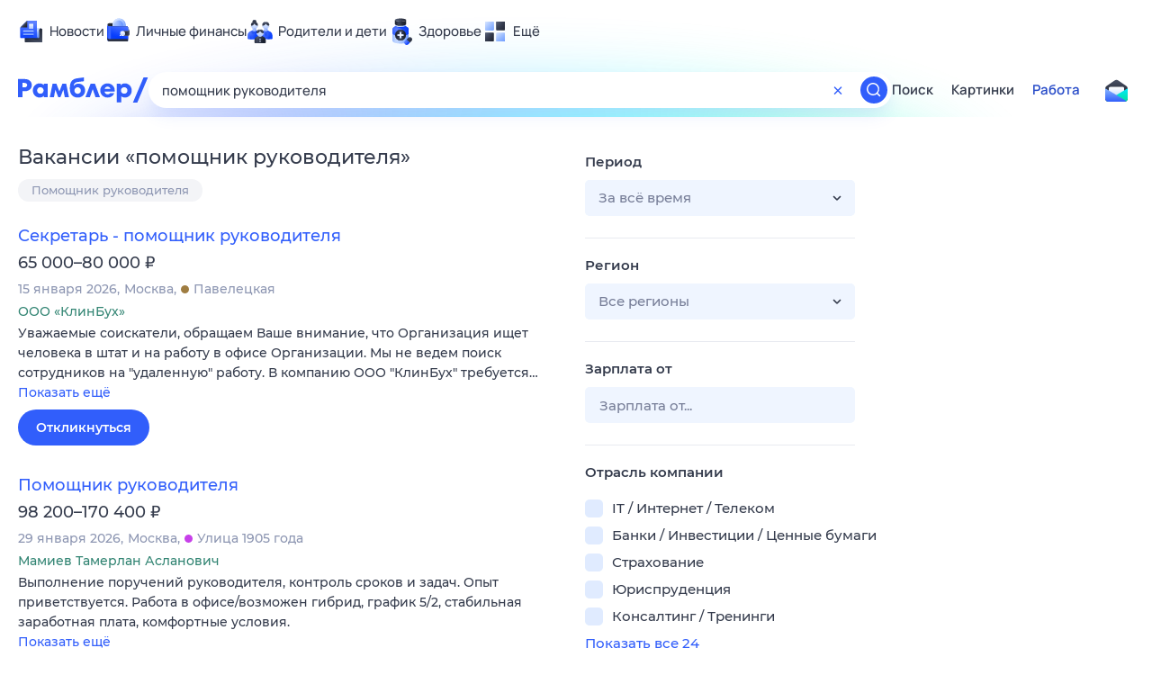

--- FILE ---
content_type: text/html; charset=utf-8
request_url: https://rabota.rambler.ru/tambov/administrativnii-personal/pomoshchnik-rukovoditelya/
body_size: 101905
content:
<!DOCTYPE html>
        <html lang="ru" class="no-js c14 b23 b39">
        <head>
             <meta charset="utf-8">
             <title data-react-helmet="true">Найдём ответ в любой непонятной ситуации</title>
             <meta http-equiv="X-UA-Compatible" content="IE=edge">
             <meta name="viewport" content="width=1080">
             <meta property="og:type" content="website">
             <meta property="og:locale" content="ru_RU">
             <meta name="referrer" content="no-referrer-when-downgrade">
             <meta data-react-helmet="true" name="title" content="Найдём ответ в любой непонятной ситуации"><meta data-react-helmet="true" name="description" content><meta data-react-helmet="true" name="keywords" content="поисковая система, поиск в интернете, Рамблер/поиск"><meta data-react-helmet="true" content="width=device-width,initial-scale=1" name="viewport"><meta data-react-helmet="true" name="referrer" content="no-referrer-when-downgrade"><meta data-react-helmet="true" property="og:type" content="website"><meta data-react-helmet="true" property="og:locale" content="ru_RU"><meta data-react-helmet="true" property="og:url" content="https://rabota.rambler.ru/tambov/administrativnii-personal/pomoshchnik-rukovoditelya/"><meta data-react-helmet="true" property="og:site_name" content="Рамблер/работа"><meta data-react-helmet="true" property="og:title" content="Найдём ответ в любой непонятной ситуации"><meta data-react-helmet="true" property="og:description" content><meta data-react-helmet="true" property="og:image" content="https://search.rambler.su/assets/deae4869832bcbfd0a4fc68049678256.png"><meta data-react-helmet="true" property="og:image:width" content="1147"><meta data-react-helmet="true" property="og:image:height" content="512"><meta data-react-helmet="true" property="twitter:card" content="summary_large_image"><meta data-react-helmet="true" property="twitter:image" content="https://search.rambler.su/assets/deae4869832bcbfd0a4fc68049678256.png">
             <link rel="stylesheet" href="https://search.rambler.su/assets/rabota-layout.b1623.css">
             <link rel="search" href="https://nova.rambler.ru/common/osd.xml" title="Rambler" type="application/opensearchdescription+xml">
             <link rel="dns-prefetch" href="https://static.rambler.ru"><link rel="preconnect" href="//static.rambler.ru"><link rel="dns-prefetch" href="https://id.rambler.ru"><link rel="preconnect" href="//id.rambler.ru"><link rel="dns-prefetch" href="https://st.top100.ru"><link rel="preconnect" href="//st.top100.ru"><link rel="dns-prefetch" href="https://kraken.rambler.ru"><link rel="preconnect" href="//kraken.rambler.ru"><link rel="dns-prefetch" href="https://topline.rambler.ru"><link rel="preconnect" href="//topline.rambler.ru"><link rel="dns-prefetch" href="https://mc.yandex.ru"><link rel="preconnect" href="//mc.yandex.ru"><link rel="dns-prefetch" href="https://www.tns-counter.ru"><link rel="preconnect" href="//www.tns-counter.ru">
             <link data-react-helmet="true" rel="canonical" href="https://nova.rambler.ru/search"><link data-react-helmet="true" rel="shortcut icon" type="image/x-icon" href="https://search.rambler.su/assets/1abb5274978ae58e571c006b8677c79e.ico"><link data-react-helmet="true" rel="apple-touch-icon" href="https://search.rambler.su/assets/51fd29c1285af15c878666959a195ebd.png" sizes="76x76"><link data-react-helmet="true" rel="apple-touch-icon" href="https://search.rambler.su/assets/cb65db50b5b6f0dc2710f656799cfc60.png" sizes="120x120"><link data-react-helmet="true" rel="apple-touch-icon" href="https://search.rambler.su/assets/86f9083bc29bbcdc2162afef43d819a0.png" sizes="152x152"><link data-react-helmet="true" rel="apple-touch-icon" href="https://search.rambler.su/assets/e1c73144b4e483ecf8c52640fdf02531.png" sizes="180x180">
             <script>!function(){var a=document.getElementsByTagName("html")[0];if(a){for(var e=a.className.split(" "),n=-1,s=0;s<=e.length;s++)"no-js"===e[s]&&(n=s);-1<n&&e.splice(0,1),e.push("js-ok"),navigator.userAgent.match(/Trident/)&&navigator.userAgent.match(/rv[ :]11/)&&e.push("ie11"),window.onload=function(){a.className+=" wl"},a.className=e.join(" ")}}()</script>
             <script>var uniq="5864930d-8f19-4426-9049-b8d1a3b8b566";</script>
             <script>var __wpp="https://search.rambler.su/assets/";</script>
             
             
             
        </head>
        <body class="desktop">

           <div class="LayoutRabota__ie-flexbox-fix-wrapper--Prk79"><div class="LayoutRabota__page--IoS63"><div id="head-root"><header class="rc__3asvyx ad_branding_header"><div class="rc__215akj"><div class="rc__5fwmzw"></div></div><script type="application/ld+json">{"@context":"http://schema.org","@type":"ItemList","itemListElement":[{"@type":"SiteNavigationElement","position":1,"url":"https://news.rambler.ru/"},{"@type":"SiteNavigationElement","position":2,"url":"https://finance.rambler.ru/"},{"@type":"SiteNavigationElement","position":3,"url":"https://family.rambler.ru/"},{"@type":"SiteNavigationElement","position":4,"url":"https://doctor.rambler.ru/"},{"@type":"SiteNavigationElement","position":5,"url":"https://weekend.rambler.ru/"},{"@type":"SiteNavigationElement","position":6,"url":"https://www.rambler.ru/dom/"},{"@type":"SiteNavigationElement","position":7,"url":"https://sport.rambler.ru/"},{"@type":"SiteNavigationElement","position":8,"url":"https://www.rambler.ru/pro/"},{"@type":"SiteNavigationElement","position":9,"url":"https://auto.rambler.ru/"},{"@type":"SiteNavigationElement","position":10,"url":"https://sci.rambler.ru/"},{"@type":"SiteNavigationElement","position":11,"url":"https://life.rambler.ru/"},{"@type":"SiteNavigationElement","position":12,"url":"https://www.rambler.ru/eco/"},{"@type":"SiteNavigationElement","position":13,"url":"https://eda.rambler.ru/"},{"@type":"SiteNavigationElement","position":14,"url":"https://horoscopes.rambler.ru/"},{"@type":"SiteNavigationElement","position":15,"url":"https://mail.rambler.ru/"},{"@type":"SiteNavigationElement","position":16,"url":"https://r0.ru/"},{"@type":"SiteNavigationElement","position":17,"url":"https://weather.rambler.ru/"},{"@type":"SiteNavigationElement","position":18,"url":"https://tv.rambler.ru/"},{"@type":"SiteNavigationElement","position":19,"url":"https://help.rambler.ru/"}]}</script><div class="rc__6ajzxr rc-topline"><div class="rc__3yjsqa rc__5ggxap"><div class="rc__8wcknd rc__51k77w breakpoints"><nav class="rc__4jhd6r" role="menu"><ul class="rc__87za64"><li class="rc__84kpwh"><a class="rc__4jqs5s" href="https://news.rambler.ru/" data-cerber="topline::menu::news_link" tabindex="0" role="menuitem"><span class="rc__8cy3va rc__74fuu9"></span><span class="rc__jme3a3">Новости</span></a></li><li class="rc__84kpwh"><a class="rc__4jqs5s" href="https://finance.rambler.ru/" data-cerber="topline::menu::finance_link" tabindex="0" role="menuitem"><span class="rc__8cy3va rc__475a6x"></span><span class="rc__jme3a3">Личные финансы</span></a></li><li class="rc__84kpwh"><a class="rc__4jqs5s" href="https://family.rambler.ru/" data-cerber="topline::menu::family_link" tabindex="0" role="menuitem"><span class="rc__8cy3va rc__3ph95q"></span><span class="rc__jme3a3">Родители и дети</span></a></li><li class="rc__84kpwh"><a class="rc__4jqs5s" href="https://doctor.rambler.ru/" data-cerber="topline::menu::doctor_link" tabindex="0" role="menuitem"><span class="rc__8cy3va rc__8qz4sj"></span><span class="rc__jme3a3">Здоровье</span></a></li><li class="rc__84kpwh"><a class="rc__4jqs5s" href="https://www.rambler.ru/all" data-cerber="topline::menu::more_link" tabindex="-1" role="menuitem"><span class="rc__8cy3va rc__2bxhdu"></span><span class="rc__jme3a3">Ещё</span></a></li></ul><div class="rc__5anmk5"><div class="rc__ujw4dk"><ul class="rc__364bhv"><li><a class="rc__4jqs5s" href="https://weekend.rambler.ru/" data-cerber="topline::dropdown::weekend_link" tabindex="0" role="menuitem"><span class="rc__8cy3va rc__3tgcp9"></span><span class="rc__jme3a3">Развлечения и отдых</span></a></li><li><a class="rc__4jqs5s" href="https://www.rambler.ru/dom/" data-cerber="topline::dropdown::dom_link" tabindex="0" role="menuitem"><span class="rc__8cy3va rc__cn8dpf"></span><span class="rc__jme3a3">Дом и уют</span></a></li><li><a class="rc__4jqs5s" href="https://sport.rambler.ru/" data-cerber="topline::dropdown::sport_link" tabindex="0" role="menuitem"><span class="rc__8cy3va rc__8bk39f"></span><span class="rc__jme3a3">Спорт</span></a></li><li><a class="rc__4jqs5s" href="https://www.rambler.ru/pro/" data-cerber="topline::dropdown::pro_link" tabindex="0" role="menuitem"><span class="rc__8cy3va rc__7vnfy8"></span><span class="rc__jme3a3">Карьера</span></a></li><li><a class="rc__4jqs5s" href="https://auto.rambler.ru/" data-cerber="topline::dropdown::auto_link" tabindex="0" role="menuitem"><span class="rc__8cy3va rc__2wczpr"></span><span class="rc__jme3a3">Авто</span></a></li><li><a class="rc__4jqs5s" href="https://sci.rambler.ru/" data-cerber="topline::dropdown::sci_link" tabindex="0" role="menuitem"><span class="rc__8cy3va rc__81dzh1"></span><span class="rc__jme3a3">Технологии и тренды</span></a></li><li><a class="rc__4jqs5s" href="https://life.rambler.ru/" data-cerber="topline::dropdown::life_link" tabindex="0" role="menuitem"><span class="rc__8cy3va rc__31pwm5"></span><span class="rc__jme3a3">Жизненные ситуации</span></a></li><li><a class="rc__4jqs5s rc__5uku7g" href="https://www.rambler.ru/eco/" data-cerber="topline::dropdown::eco_link" tabindex="0" role="menuitem"><span class="rc__8cy3va rc__2pr69a"></span><span class="rc__jme3a3">Сберегаем вместе</span></a></li><li><a class="rc__4jqs5s" href="https://eda.rambler.ru/" data-cerber="topline::dropdown::eda_link" tabindex="0" role="menuitem"><span class="rc__8cy3va rc__6dqcda"></span><span class="rc__jme3a3">Еда</span></a></li><li><a class="rc__4jqs5s" href="https://horoscopes.rambler.ru/" data-cerber="topline::dropdown::horoscopes_link" tabindex="0" role="menuitem"><span class="rc__8cy3va rc__66mjxt"></span><span class="rc__jme3a3">Гороскопы</span></a></li></ul></div><div class="rc__6nme8z"><ul class="rc__364bhv"><li><a class="rc__4jqs5s" href="https://mail.rambler.ru/" data-cerber="topline::dropdown::mail_link" tabindex="0" role="menuitem"><span class="rc__8cy3va rc__79egbp"></span><span class="rc__jme3a3">Почта</span></a></li><li><a class="rc__4jqs5s" href="https://r0.ru/" data-cerber="topline::dropdown::search_link" tabindex="0" role="menuitem"><span class="rc__8cy3va rc__6vduyn"></span><span class="rc__jme3a3">Поиск</span></a></li><li><a class="rc__4jqs5s" href="https://weather.rambler.ru/" data-cerber="topline::dropdown::weather_link" tabindex="0" role="menuitem"><span class="rc__8cy3va rc__3drdas"></span><span class="rc__jme3a3">Погода</span></a></li><li><a class="rc__4jqs5s" href="https://tv.rambler.ru/" data-cerber="topline::dropdown::tv_link" tabindex="0" role="menuitem"><span class="rc__8cy3va rc__4ubdjp"></span><span class="rc__jme3a3">ТВ-программа</span></a></li></ul><ul class="rc__364bhv"><li><a class="rc__4jqs5s" href="https://help.rambler.ru/" data-cerber="topline::dropdown::help_link" tabindex="0" role="menuitem"><span class="rc__8cy3va rc__6355xf"></span><span class="rc__jme3a3">Помощь</span></a></li></ul></div></div></nav><div class="rc__bwm8dr rc__81eh5z"></div></div></div></div><div class="rc__6mqu3t rc-header"><div class="rc__8wcknd rc__51k77w breakpoints"><div class="rc__7t272a"><a class="rc__5h5udh" href="https://www.rambler.ru/" title="Главная страница Рамблер" data-cerber="topline::logo::rambler"><span class="rc__8k27m3"></span></a></div><div class="rc__cduvpz rc__5xfz3h"><form class="rc__6x1w84 rc__6jatxs" action="/search" target="_self" role="search" aria-label="Искать вакансии"><label class="rc__4huwu7"><input type="text" class="rc__86etrn" name="query" value="помощник руководителя" autocomplete="off" autocorrect="off" autocapitalize="off" spellcheck="false" data-cerber="topline::search::input"></label><button class="rc__3vg6ke rc__2grc97" type="button" aria-label="Очистить форму поиска" data-cerber="topline::search::clear_button"><svg xmlns="http://www.w3.org/2000/svg" width="20" height="21" fill="none" class="rc__4sdj3f"><path fill="currentColor" fill-rule="evenodd" d="M20 .603v20-20Zm-20 0v20-20Zm14.177 6.884-3.116 3.115 3.116 3.117a.5.5 0 0 1 0 .707l-.354.354a.5.5 0 0 1-.707 0L10 11.664 6.884 14.78a.5.5 0 0 1-.707 0l-.354-.354a.5.5 0 0 1 0-.707l3.116-3.117-3.116-3.115a.5.5 0 0 1 0-.707l.354-.354a.5.5 0 0 1 .707 0L10 9.542l3.116-3.116a.5.5 0 0 1 .707 0l.354.354a.5.5 0 0 1 0 .707Z" clip-rule="evenodd"></path></svg></button><button class="rc__3vg6ke rc__3hgafm" type="submit" aria-label="Найти" data-cerber="topline::search::search_button"><span class="rc__7c3w4t"><svg xmlns="http://www.w3.org/2000/svg" width="20" height="20" fill="none" class="rc__4sdj3f"><path fill="currentColor" fill-rule="evenodd" d="M0 20V0v20ZM20 0v20V0Zm-2.823 16.116-2.728-2.727a6.994 6.994 0 0 0 1.441-5.644c-.489-2.806-2.728-5.089-5.527-5.616a7.011 7.011 0 0 0-8.234 8.234c.527 2.799 2.81 5.038 5.616 5.527a6.994 6.994 0 0 0 5.644-1.441l2.727 2.728a.5.5 0 0 0 .707 0l.354-.354a.5.5 0 0 0 0-.707ZM9 3.5c3.033 0 5.5 2.467 5.5 5.5s-2.467 5.5-5.5 5.5A5.506 5.506 0 0 1 3.5 9c0-3.033 2.467-5.5 5.5-5.5Z" clip-rule="evenodd"></path></svg></span></button></form></div><div class="rc__3qbbzk"><nav class="Menu__root--FMG-H"><a href="https://nova.rambler.ru/search?query=%D0%BF%D0%BE%D0%BC%D0%BE%D1%89%D0%BD%D0%B8%D0%BA%20%D1%80%D1%83%D0%BA%D0%BE%D0%B2%D0%BE%D0%B4%D0%B8%D1%82%D0%B5%D0%BB%D1%8F&amp;utm_source=cerber%3A%3Aheader%3A%3Arabota&amp;utm_content=search&amp;utm_medium=menu&amp;utm_campaign=self_promo" class="Menu__link--eDiZf undefined" target="_blank" data-cerber="header::rabota::page_serp::menu::search" ping="/pv?&amp;st=1769900578&amp;rex=5864930d-8f19-4426-9049-b8d1a3b8b566&amp;bl=menu&amp;id=search&amp;mn=cerber%3A%3Aheader%3A%3Arabota&amp;pm=ping">Поиск</a><a href="https://images.rambler.ru/search?query=%D0%BF%D0%BE%D0%BC%D0%BE%D1%89%D0%BD%D0%B8%D0%BA%20%D1%80%D1%83%D0%BA%D0%BE%D0%B2%D0%BE%D0%B4%D0%B8%D1%82%D0%B5%D0%BB%D1%8F&amp;utm_source=cerber%3A%3Aheader%3A%3Arabota&amp;utm_content=search_img&amp;utm_medium=menu&amp;utm_campaign=self_promo" class="Menu__link--eDiZf undefined" target="_blank" data-cerber="header::rabota::page_serp::menu::images" ping="/pv?&amp;st=1769900578&amp;rex=5864930d-8f19-4426-9049-b8d1a3b8b566&amp;bl=menu&amp;id=images&amp;mn=cerber%3A%3Aheader%3A%3Arabota&amp;pm=ping">Картинки</a><a href="https://rabota.rambler.ru/search" class="Menu__link_active--ncose Menu__link--eDiZf undefined" data-cerber="header::rabota::page_serp::menu::rabota-self" ping="/pv?&amp;st=1769900578&amp;rex=5864930d-8f19-4426-9049-b8d1a3b8b566&amp;bl=menu&amp;id=rabota-self&amp;mn=cerber%3A%3Aheader%3A%3Arabota&amp;pm=ping">Работа</a></nav></div><div class="rc__56h59c"><a class="rc__29x3bb rc__2bcj7b" href="https://mail.rambler.ru/" title="Рамблер почта" target="_blank" rel="noopener" data-cerber="topline::mail_button::login"><span class="rc__4axx6f"><span class="rc__2pq3vx"></span></span></a></div></div></div></header></div><div class="LayoutRabota__height-filler--m+AsO" id="content-root"><div id="client" class="LayoutRabota__content--vqInc"><div class="RabotaSerp__serp__maincol--ZFUgk"><div style="opacity:1;pointer-events:auto"><h1 class="RabotaSerp__title--3f8I4">Вакансии<!-- --> «<!-- -->помощник руководителя<!-- -->»</h1><div class="RabotaCategoryList__tags--PWcyo"><ul><li class="RabotaCategoryList__tag--hrgIa"><a href="https://rabota.rambler.ru/search?query=%D0%9F%D0%BE%D0%BC%D0%BE%D1%89%D0%BD%D0%B8%D0%BA%20%D1%80%D1%83%D0%BA%D0%BE%D0%B2%D0%BE%D0%B4%D0%B8%D1%82%D0%B5%D0%BB%D1%8F&amp;period=0&amp;city=0" data-ui="rabota::page_serp::tags::tag_0" ping="/pv?&amp;st=1769900578&amp;rex=5864930d-8f19-4426-9049-b8d1a3b8b566&amp;bl=tags&amp;id=tag_0&amp;mn=search_rabota&amp;pm=ping">Помощник руководителя</a></li></ul></div><section class="RabotaSerp__serp__list--9fc6q"><div class="RabotaSerpItem__item--MS9YU"><article><div><div class="RabotaSerpItem__caption--cQa4b"><h2 class="RabotaSerpItem__caption__header--sWOkO"><a href="https://www.rabota.ru/vacancy/48852306/?utm_source=rambler_search&amp;utm_medium=cpc" target="_blank" data-ui="rabota::page_serp::serp::snippet_usual_alike::snippet_usual_alike_0::title" ping="/pv?&amp;st=1769900578&amp;rex=5864930d-8f19-4426-9049-b8d1a3b8b566&amp;bl=serp%3A%3Asnippet_usual_alike&amp;id=snippet_usual_alike_0%3A%3Atitle&amp;mn=search_rabota&amp;pm=ping">Секретарь - помощник руководителя</a><span></span></h2></div><div class="RabotaSerpItem__info_important--XUvmj RabotaSerpItem__info--YMHly">65 000–80 000 <span class="RabotaSerpItem__ruble_icon--cp6Yt"> ₽</span></div><div class="RabotaSerpItem__note__line--6K12Z RabotaSerpItem__note--vgrN3"><span class="RabotaSerpItem__note__item--sXash">15 января 2026</span><span class="RabotaSerpItem__note__item--sXash">Москва</span><span class="RabotaSerpItem__note__item--sXash"><span class="RabotaSerpItem__subway--yTkVU"><i style="background-color:#9f7d41"></i>Павелецкая</span></span></div><div class="RabotaSerpItem__note--vgrN3"><span class="RabotaSerpItem__note__item--sXash RabotaSerpItem__company--mpdUe">ООО «КлинБух»</span></div><div class="RabotaSerpItem__info--YMHly" role="button" tabindex="0"><span>Уважаемые соискатели, обращаем Ваше внимание, что Организация ищет человека в штат и на работу в офисе Организации. Мы не ведем поиск сотрудников на "удаленную" работу. В компанию ООО "КлинБух" требуется…</span> <span class="RabotaSerpItem__description__more--uOKEW" role="button" tabindex="0" data-ui="rabota::page_serp::serp::snippet_usual_alike::snippet_usual_alike_0::details">Показать ещё</span></div><a href="https://www.rabota.ru/vacancy/48852306/?utm_source=rambler_search&amp;utm_medium=cpc" class="RabotaSerpItem__more--7Gti0" target="_blank" data-ui="rabota::page_serp::serp::snippet_usual_alike::snippet_usual_alike_0::apply" ping="/pv?&amp;st=1769900578&amp;rex=5864930d-8f19-4426-9049-b8d1a3b8b566&amp;bl=serp%3A%3Asnippet_usual_alike&amp;id=snippet_usual_alike_0%3A%3Aapply&amp;mn=search_rabota&amp;pm=ping">Откликнуться</a></div></article></div><div class="RabotaSerpItem__item--MS9YU"><article><div><div class="RabotaSerpItem__caption--cQa4b"><h2 class="RabotaSerpItem__caption__header--sWOkO"><a href="https://www.rabota.ru/vacancy/54216400/?utm_source=rambler_search&amp;utm_medium=cpc" target="_blank" data-ui="rabota::page_serp::serp::snippet_usual_alike::snippet_usual_alike_1::title" ping="/pv?&amp;st=1769900578&amp;rex=5864930d-8f19-4426-9049-b8d1a3b8b566&amp;bl=serp%3A%3Asnippet_usual_alike&amp;id=snippet_usual_alike_1%3A%3Atitle&amp;mn=search_rabota&amp;pm=ping">Помощник руководителя</a><span></span></h2></div><div class="RabotaSerpItem__info_important--XUvmj RabotaSerpItem__info--YMHly">98 200–170 400 <span class="RabotaSerpItem__ruble_icon--cp6Yt"> ₽</span></div><div class="RabotaSerpItem__note__line--6K12Z RabotaSerpItem__note--vgrN3"><span class="RabotaSerpItem__note__item--sXash">29 января 2026</span><span class="RabotaSerpItem__note__item--sXash">Москва</span><span class="RabotaSerpItem__note__item--sXash"><span class="RabotaSerpItem__subway--yTkVU"><i style="background-color:#c740e9"></i>Улица 1905 года</span></span></div><div class="RabotaSerpItem__note--vgrN3"><span class="RabotaSerpItem__note__item--sXash RabotaSerpItem__company--mpdUe">Мамиев Тамерлан Асланович</span></div><div class="RabotaSerpItem__info--YMHly" role="button" tabindex="0"><span>Выполнение поручений руководителя, контроль сроков и задач. Опыт приветствуется. Работа в офисе/возможен гибрид, график 5/2, стабильная заработная плата, комфортные условия.</span> <span class="RabotaSerpItem__description__more--uOKEW" role="button" tabindex="0" data-ui="rabota::page_serp::serp::snippet_usual_alike::snippet_usual_alike_1::details">Показать ещё</span></div><a href="https://www.rabota.ru/vacancy/54216400/?utm_source=rambler_search&amp;utm_medium=cpc" class="RabotaSerpItem__more--7Gti0" target="_blank" data-ui="rabota::page_serp::serp::snippet_usual_alike::snippet_usual_alike_1::apply" ping="/pv?&amp;st=1769900578&amp;rex=5864930d-8f19-4426-9049-b8d1a3b8b566&amp;bl=serp%3A%3Asnippet_usual_alike&amp;id=snippet_usual_alike_1%3A%3Aapply&amp;mn=search_rabota&amp;pm=ping">Откликнуться</a></div></article></div><div class="RabotaSerpItem__item--MS9YU"><article><div><div class="RabotaSerpItem__caption--cQa4b"><h2 class="RabotaSerpItem__caption__header--sWOkO"><a href="https://www.rabota.ru/vacancy/52714627/?utm_source=rambler_search&amp;utm_medium=cpc" target="_blank" data-ui="rabota::page_serp::serp::snippet_usual_alike::snippet_usual_alike_2::title" ping="/pv?&amp;st=1769900578&amp;rex=5864930d-8f19-4426-9049-b8d1a3b8b566&amp;bl=serp%3A%3Asnippet_usual_alike&amp;id=snippet_usual_alike_2%3A%3Atitle&amp;mn=search_rabota&amp;pm=ping">Бизнес-ассистент/Помощник руководителя</a><span></span></h2></div><div class="RabotaSerpItem__info_important--XUvmj RabotaSerpItem__info--YMHly">до 100 000 <span class="RabotaSerpItem__ruble_icon--cp6Yt"> ₽</span></div><div class="RabotaSerpItem__note__line--6K12Z RabotaSerpItem__note--vgrN3"><span class="RabotaSerpItem__note__item--sXash">02 января 2026</span><span class="RabotaSerpItem__note__item--sXash">Москва</span><span class="RabotaSerpItem__note__item--sXash"><span class="RabotaSerpItem__subway--yTkVU"><i style="background-color:#2c75c4"></i>Площадь Революции</span></span></div><div class="RabotaSerpItem__note--vgrN3"><span class="RabotaSerpItem__note__item--sXash RabotaSerpItem__company--mpdUe">ИНДИВИДУАЛЬНЫЙ ПРЕДПРИНИМАТЕЛЬ КРУЧИНОВА АННА АЛЕКСАНДРОВНА</span></div><div class="RabotaSerpItem__info--YMHly" role="button" tabindex="0"><span>Ты держишь всё под контролем и доводишь дела до идеала? Стань ключевым звеном в команде топовых руководителей! Гибкий график, удалённая работа и реальный карьерный рост ждут тебя.</span> <span class="RabotaSerpItem__description__more--uOKEW" role="button" tabindex="0" data-ui="rabota::page_serp::serp::snippet_usual_alike::snippet_usual_alike_2::details">Показать ещё</span></div><a href="https://www.rabota.ru/vacancy/52714627/?utm_source=rambler_search&amp;utm_medium=cpc" class="RabotaSerpItem__more--7Gti0" target="_blank" data-ui="rabota::page_serp::serp::snippet_usual_alike::snippet_usual_alike_2::apply" ping="/pv?&amp;st=1769900578&amp;rex=5864930d-8f19-4426-9049-b8d1a3b8b566&amp;bl=serp%3A%3Asnippet_usual_alike&amp;id=snippet_usual_alike_2%3A%3Aapply&amp;mn=search_rabota&amp;pm=ping">Откликнуться</a></div></article></div><div class="RabotaSerpItem__item--MS9YU"><article><div><div class="RabotaSerpItem__caption--cQa4b"><h2 class="RabotaSerpItem__caption__header--sWOkO"><a href="https://www.rabota.ru/vacancy/52637019/?utm_source=rambler_search&amp;utm_medium=cpc" target="_blank" data-ui="rabota::page_serp::serp::snippet_usual_alike::snippet_usual_alike_3::title" ping="/pv?&amp;st=1769900578&amp;rex=5864930d-8f19-4426-9049-b8d1a3b8b566&amp;bl=serp%3A%3Asnippet_usual_alike&amp;id=snippet_usual_alike_3%3A%3Atitle&amp;mn=search_rabota&amp;pm=ping">Помощник руководителя</a><span></span></h2></div><div class="RabotaSerpItem__info_important--XUvmj RabotaSerpItem__info--YMHly">от 99 000 <span class="RabotaSerpItem__ruble_icon--cp6Yt"> ₽</span></div><div class="RabotaSerpItem__note__line--6K12Z RabotaSerpItem__note--vgrN3"><span class="RabotaSerpItem__note__item--sXash">23 января 2026</span><span class="RabotaSerpItem__note__item--sXash">Москва</span><span class="RabotaSerpItem__note__item--sXash"><span class="RabotaSerpItem__subway--yTkVU"><i style="background-color:#2c75c4"></i>Площадь Революции</span></span></div><div class="RabotaSerpItem__note--vgrN3"><span class="RabotaSerpItem__note__item--sXash RabotaSerpItem__company--mpdUe">ИП Мухомадеева Ольга Николаевна</span></div><div class="RabotaSerpItem__info--YMHly" role="button" tabindex="0"><span>Если вы демонстрируете развитые организаторские навыки, проявляете внимание к деталям и способны оптимизировать рабочие процессы для повышения эффективности, приглашаем вас рассмотреть возможность сотрудничества…</span> <span class="RabotaSerpItem__description__more--uOKEW" role="button" tabindex="0" data-ui="rabota::page_serp::serp::snippet_usual_alike::snippet_usual_alike_3::details">Показать ещё</span></div><a href="https://www.rabota.ru/vacancy/52637019/?utm_source=rambler_search&amp;utm_medium=cpc" class="RabotaSerpItem__more--7Gti0" target="_blank" data-ui="rabota::page_serp::serp::snippet_usual_alike::snippet_usual_alike_3::apply" ping="/pv?&amp;st=1769900578&amp;rex=5864930d-8f19-4426-9049-b8d1a3b8b566&amp;bl=serp%3A%3Asnippet_usual_alike&amp;id=snippet_usual_alike_3%3A%3Aapply&amp;mn=search_rabota&amp;pm=ping">Откликнуться</a></div></article></div><div class="RabotaSerpItem__item--MS9YU"><article><div><div class="RabotaSerpItem__caption--cQa4b"><h2 class="RabotaSerpItem__caption__header--sWOkO"><a href="https://www.rabota.ru/vacancy/53745840/?utm_source=rambler_search&amp;utm_medium=cpc" target="_blank" data-ui="rabota::page_serp::serp::snippet_usual_alike::snippet_usual_alike_4::title" ping="/pv?&amp;st=1769900578&amp;rex=5864930d-8f19-4426-9049-b8d1a3b8b566&amp;bl=serp%3A%3Asnippet_usual_alike&amp;id=snippet_usual_alike_4%3A%3Atitle&amp;mn=search_rabota&amp;pm=ping">Помощник руководителя</a><span></span></h2></div><div class="RabotaSerpItem__info_important--XUvmj RabotaSerpItem__info--YMHly">Договорная зарплата</div><div class="RabotaSerpItem__note__line--6K12Z RabotaSerpItem__note--vgrN3"><span class="RabotaSerpItem__note__item--sXash">25 января 2026</span><span class="RabotaSerpItem__note__item--sXash">Москва</span><span class="RabotaSerpItem__note__item--sXash"><span class="RabotaSerpItem__subway--yTkVU"><i style="background-color:#9f7d41"></i>Новослободская</span></span></div><div class="RabotaSerpItem__note--vgrN3"><span class="RabotaSerpItem__note__item--sXash RabotaSerpItem__company--mpdUe">ООО &quot;ЮКЕЙ ГРУПП&quot;</span></div><div class="RabotaSerpItem__info--YMHly" role="button" tabindex="0"><span>Ваша основная задача - это свободное время и внимание руководителя! Для нас важен не процесс, а результат! Если Вы увлечены модой и готовы внести свой вклад в развитие бренда - Welcome!</span> <span class="RabotaSerpItem__description__more--uOKEW" role="button" tabindex="0" data-ui="rabota::page_serp::serp::snippet_usual_alike::snippet_usual_alike_4::details">Показать ещё</span></div><a href="https://www.rabota.ru/vacancy/53745840/?utm_source=rambler_search&amp;utm_medium=cpc" class="RabotaSerpItem__more--7Gti0" target="_blank" data-ui="rabota::page_serp::serp::snippet_usual_alike::snippet_usual_alike_4::apply" ping="/pv?&amp;st=1769900578&amp;rex=5864930d-8f19-4426-9049-b8d1a3b8b566&amp;bl=serp%3A%3Asnippet_usual_alike&amp;id=snippet_usual_alike_4%3A%3Aapply&amp;mn=search_rabota&amp;pm=ping">Откликнуться</a></div></article></div><div class="RabotaSerpItem__item--MS9YU"><article><div><div class="RabotaSerpItem__caption--cQa4b"><h2 class="RabotaSerpItem__caption__header--sWOkO"><a href="https://www.rabota.ru/vacancy/49809411/?utm_source=rambler_search&amp;utm_medium=cpc" target="_blank" data-ui="rabota::page_serp::serp::snippet_new_alike::snippet_new_alike_5::title" ping="/pv?&amp;st=1769900578&amp;rex=5864930d-8f19-4426-9049-b8d1a3b8b566&amp;bl=serp%3A%3Asnippet_new_alike&amp;id=snippet_new_alike_5%3A%3Atitle&amp;mn=search_rabota&amp;pm=ping">Помощник руководителя</a><span class="RabotaSerpItem__badge_new--b0Fet RabotaSerpItem__badge---t8jt">Новая</span></h2></div><div class="RabotaSerpItem__info_important--XUvmj RabotaSerpItem__info--YMHly">от 60 000 <span class="RabotaSerpItem__ruble_icon--cp6Yt"> ₽</span></div><div class="RabotaSerpItem__note__line--6K12Z RabotaSerpItem__note--vgrN3"><span class="RabotaSerpItem__note__item--sXash">31 января 2026</span><span class="RabotaSerpItem__note__item--sXash">Москва</span><span class="RabotaSerpItem__note__item--sXash"><span class="RabotaSerpItem__subway--yTkVU"><i style="background-color:#2c75c4"></i>Строгино</span></span></div><div class="RabotaSerpItem__note--vgrN3"><span class="RabotaSerpItem__note__item--sXash RabotaSerpItem__company--mpdUe">ИНДИВИДУАЛЬНЫЙ ПРЕДПРИНИМАТЕЛЬ ИБАЙДУЛЛАЕВ УМЕД САИДМУРАДОВИЧ</span></div><div class="RabotaSerpItem__info--YMHly" role="button" tabindex="0"><span>Обязанности: обработка заявок от клиентов Требования: знание 1С, excel Условия: график работы 5/2 с 9:00 до 17:00 официальное оформление по ТК РФ</span> <span class="RabotaSerpItem__description__more--uOKEW" role="button" tabindex="0" data-ui="rabota::page_serp::serp::snippet_new_alike::snippet_new_alike_5::details">Показать ещё</span></div><a href="https://www.rabota.ru/vacancy/49809411/?utm_source=rambler_search&amp;utm_medium=cpc" class="RabotaSerpItem__more--7Gti0" target="_blank" data-ui="rabota::page_serp::serp::snippet_new_alike::snippet_new_alike_5::apply" ping="/pv?&amp;st=1769900578&amp;rex=5864930d-8f19-4426-9049-b8d1a3b8b566&amp;bl=serp%3A%3Asnippet_new_alike&amp;id=snippet_new_alike_5%3A%3Aapply&amp;mn=search_rabota&amp;pm=ping">Откликнуться</a></div></article></div><div class="RabotaSerpItem__item--MS9YU"><article><div><div class="RabotaSerpItem__caption--cQa4b"><h2 class="RabotaSerpItem__caption__header--sWOkO"><a href="https://www.rabota.ru/vacancy/54202859/?utm_source=rambler_search&amp;utm_medium=cpc" target="_blank" data-ui="rabota::page_serp::serp::snippet_usual_alike::snippet_usual_alike_6::title" ping="/pv?&amp;st=1769900578&amp;rex=5864930d-8f19-4426-9049-b8d1a3b8b566&amp;bl=serp%3A%3Asnippet_usual_alike&amp;id=snippet_usual_alike_6%3A%3Atitle&amp;mn=search_rabota&amp;pm=ping">Помощник руководителя</a><span></span></h2></div><div class="RabotaSerpItem__info_important--XUvmj RabotaSerpItem__info--YMHly">90 000–120 000 <span class="RabotaSerpItem__ruble_icon--cp6Yt"> ₽</span></div><div class="RabotaSerpItem__note__line--6K12Z RabotaSerpItem__note--vgrN3"><span class="RabotaSerpItem__note__item--sXash">28 января 2026</span><span class="RabotaSerpItem__note__item--sXash">Москва</span><span class="RabotaSerpItem__note__item--sXash"><span class="RabotaSerpItem__subway--yTkVU"><i style="background-color:#4dbe51"></i>Новокузнецкая</span></span></div><div class="RabotaSerpItem__note--vgrN3"><span class="RabotaSerpItem__note__item--sXash RabotaSerpItem__company--mpdUe">ООО &quot;ЗАСЛОН&quot;</span></div><div class="RabotaSerpItem__info--YMHly" role="button" tabindex="0"><span>Забор и доставка документов между офисами, банками и партнёрскими организациями, передача финансовых активов компаний-партнёров. Опыт на аналогичной позиции будет преимуществом. ТК РФ.</span> <span class="RabotaSerpItem__description__more--uOKEW" role="button" tabindex="0" data-ui="rabota::page_serp::serp::snippet_usual_alike::snippet_usual_alike_6::details">Показать ещё</span></div><a href="https://www.rabota.ru/vacancy/54202859/?utm_source=rambler_search&amp;utm_medium=cpc" class="RabotaSerpItem__more--7Gti0" target="_blank" data-ui="rabota::page_serp::serp::snippet_usual_alike::snippet_usual_alike_6::apply" ping="/pv?&amp;st=1769900578&amp;rex=5864930d-8f19-4426-9049-b8d1a3b8b566&amp;bl=serp%3A%3Asnippet_usual_alike&amp;id=snippet_usual_alike_6%3A%3Aapply&amp;mn=search_rabota&amp;pm=ping">Откликнуться</a></div></article></div><div class="RabotaSerpItem__item--MS9YU"><article><div><div class="RabotaSerpItem__caption--cQa4b"><h2 class="RabotaSerpItem__caption__header--sWOkO"><a href="https://www.rabota.ru/vacancy/49601619/?utm_source=rambler_search&amp;utm_medium=cpc" target="_blank" data-ui="rabota::page_serp::serp::snippet_usual_alike::snippet_usual_alike_7::title" ping="/pv?&amp;st=1769900578&amp;rex=5864930d-8f19-4426-9049-b8d1a3b8b566&amp;bl=serp%3A%3Asnippet_usual_alike&amp;id=snippet_usual_alike_7%3A%3Atitle&amp;mn=search_rabota&amp;pm=ping">Личный помощник руководителя</a><span></span></h2></div><div class="RabotaSerpItem__info_important--XUvmj RabotaSerpItem__info--YMHly">80 000–120 000 <span class="RabotaSerpItem__ruble_icon--cp6Yt"> ₽</span></div><div class="RabotaSerpItem__note__line--6K12Z RabotaSerpItem__note--vgrN3"><span class="RabotaSerpItem__note__item--sXash">24 января 2026</span><span class="RabotaSerpItem__note__item--sXash">Москва</span><span class="RabotaSerpItem__note__item--sXash"><span class="RabotaSerpItem__subway--yTkVU"><i style="background-color:#ffa8af"></i>Панфиловская</span></span></div><div class="RabotaSerpItem__note--vgrN3"><span class="RabotaSerpItem__note__item--sXash RabotaSerpItem__company--mpdUe">ИНДИВИДУАЛЬНЫЙ ПРЕДПРИНИМАТЕЛЬ БАРЫШЕВ ЕВГЕНИЙ СЕРГЕЕВИЧ</span></div><div class="RabotaSerpItem__info--YMHly" role="button" tabindex="0"><span>Всем привет! Я, Барышев Евгений Сергеевич, руководитель и собственник нескольких небольших проектов в области продаж товаров (ТНП) и услуг, в России и других странах. Ищу персонального ассистента (личного…</span> <span class="RabotaSerpItem__description__more--uOKEW" role="button" tabindex="0" data-ui="rabota::page_serp::serp::snippet_usual_alike::snippet_usual_alike_7::details">Показать ещё</span></div><a href="https://www.rabota.ru/vacancy/49601619/?utm_source=rambler_search&amp;utm_medium=cpc" class="RabotaSerpItem__more--7Gti0" target="_blank" data-ui="rabota::page_serp::serp::snippet_usual_alike::snippet_usual_alike_7::apply" ping="/pv?&amp;st=1769900578&amp;rex=5864930d-8f19-4426-9049-b8d1a3b8b566&amp;bl=serp%3A%3Asnippet_usual_alike&amp;id=snippet_usual_alike_7%3A%3Aapply&amp;mn=search_rabota&amp;pm=ping">Откликнуться</a></div></article></div><div class="RabotaSerpItem__item--MS9YU"><article><div><div class="RabotaSerpItem__caption--cQa4b"><h2 class="RabotaSerpItem__caption__header--sWOkO"><a href="https://www.rabota.ru/vacancy/52811240/?utm_source=rambler_search&amp;utm_medium=cpc" target="_blank" data-ui="rabota::page_serp::serp::snippet_usual_alike::snippet_usual_alike_8::title" ping="/pv?&amp;st=1769900578&amp;rex=5864930d-8f19-4426-9049-b8d1a3b8b566&amp;bl=serp%3A%3Asnippet_usual_alike&amp;id=snippet_usual_alike_8%3A%3Atitle&amp;mn=search_rabota&amp;pm=ping">Помощник/ассистент руководителя</a><span></span></h2></div><div class="RabotaSerpItem__info_important--XUvmj RabotaSerpItem__info--YMHly">от 95 000 <span class="RabotaSerpItem__ruble_icon--cp6Yt"> ₽</span></div><div class="RabotaSerpItem__note__line--6K12Z RabotaSerpItem__note--vgrN3"><span class="RabotaSerpItem__note__item--sXash">12 января 2026</span><span class="RabotaSerpItem__note__item--sXash">Москва</span></div><div class="RabotaSerpItem__note--vgrN3"><span class="RabotaSerpItem__note__item--sXash RabotaSerpItem__company--mpdUe">ИП Шачек Юлия Евгеньевна</span></div><div class="RabotaSerpItem__info--YMHly" role="button" tabindex="0"><span>- Фиксированный оклад 95 000 рублей+KPI - Полностью белая оплата труда - Удаленная работа (возможен гибкий график) - Оформление по договору</span> <span class="RabotaSerpItem__description__more--uOKEW" role="button" tabindex="0" data-ui="rabota::page_serp::serp::snippet_usual_alike::snippet_usual_alike_8::details">Показать ещё</span></div><a href="https://www.rabota.ru/vacancy/52811240/?utm_source=rambler_search&amp;utm_medium=cpc" class="RabotaSerpItem__more--7Gti0" target="_blank" data-ui="rabota::page_serp::serp::snippet_usual_alike::snippet_usual_alike_8::apply" ping="/pv?&amp;st=1769900578&amp;rex=5864930d-8f19-4426-9049-b8d1a3b8b566&amp;bl=serp%3A%3Asnippet_usual_alike&amp;id=snippet_usual_alike_8%3A%3Aapply&amp;mn=search_rabota&amp;pm=ping">Откликнуться</a></div></article></div><div class="RabotaSerpItem__item--MS9YU"><article><div><div class="RabotaSerpItem__caption--cQa4b"><h2 class="RabotaSerpItem__caption__header--sWOkO"><a href="https://www.rabota.ru/vacancy/53844959/?utm_source=rambler_search&amp;utm_medium=cpc" target="_blank" data-ui="rabota::page_serp::serp::snippet_usual_alike::snippet_usual_alike_9::title" ping="/pv?&amp;st=1769900578&amp;rex=5864930d-8f19-4426-9049-b8d1a3b8b566&amp;bl=serp%3A%3Asnippet_usual_alike&amp;id=snippet_usual_alike_9%3A%3Atitle&amp;mn=search_rabota&amp;pm=ping">Помощник/бизнес - ассистент руководителя</a><span></span></h2></div><div class="RabotaSerpItem__info_important--XUvmj RabotaSerpItem__info--YMHly">30 000–45 000 <span class="RabotaSerpItem__ruble_icon--cp6Yt"> ₽</span></div><div class="RabotaSerpItem__note__line--6K12Z RabotaSerpItem__note--vgrN3"><span class="RabotaSerpItem__note__item--sXash">14 января 2026</span><span class="RabotaSerpItem__note__item--sXash">Москва</span><span class="RabotaSerpItem__note__item--sXash"><span class="RabotaSerpItem__subway--yTkVU"><i style="background-color:#fb4420"></i>Охотный ряд</span></span></div><div class="RabotaSerpItem__note--vgrN3"><span class="RabotaSerpItem__note__item--sXash RabotaSerpItem__company--mpdUe">ООО &quot;КВАЗАРХАУЗИС&quot;</span></div><div class="RabotaSerpItem__info--YMHly" role="button" tabindex="0"><span>Ведение делопроизводства: составление писем, запросов и других документов. Опыт от 1 до 3 лет в аналогичной должности. Полная занятость с графиком 5/2, возможность удаленной или гибридной работы.</span> <span class="RabotaSerpItem__description__more--uOKEW" role="button" tabindex="0" data-ui="rabota::page_serp::serp::snippet_usual_alike::snippet_usual_alike_9::details">Показать ещё</span></div><a href="https://www.rabota.ru/vacancy/53844959/?utm_source=rambler_search&amp;utm_medium=cpc" class="RabotaSerpItem__more--7Gti0" target="_blank" data-ui="rabota::page_serp::serp::snippet_usual_alike::snippet_usual_alike_9::apply" ping="/pv?&amp;st=1769900578&amp;rex=5864930d-8f19-4426-9049-b8d1a3b8b566&amp;bl=serp%3A%3Asnippet_usual_alike&amp;id=snippet_usual_alike_9%3A%3Aapply&amp;mn=search_rabota&amp;pm=ping">Откликнуться</a></div></article></div><div class="RabotaSerpItem__item--MS9YU"><article><div><div class="RabotaSerpItem__caption--cQa4b"><h2 class="RabotaSerpItem__caption__header--sWOkO"><a href="https://www.rabota.ru/vacancy/54213895/?utm_source=rambler_search&amp;utm_medium=cpc" target="_blank" data-ui="rabota::page_serp::serp::snippet_usual_alike::snippet_usual_alike_10::title" ping="/pv?&amp;st=1769900578&amp;rex=5864930d-8f19-4426-9049-b8d1a3b8b566&amp;bl=serp%3A%3Asnippet_usual_alike&amp;id=snippet_usual_alike_10%3A%3Atitle&amp;mn=search_rabota&amp;pm=ping">Помощник руководителя</a><span></span></h2></div><div class="RabotaSerpItem__info_important--XUvmj RabotaSerpItem__info--YMHly">100 500–129 500 <span class="RabotaSerpItem__ruble_icon--cp6Yt"> ₽</span></div><div class="RabotaSerpItem__note__line--6K12Z RabotaSerpItem__note--vgrN3"><span class="RabotaSerpItem__note__item--sXash">26 января 2026</span><span class="RabotaSerpItem__note__item--sXash">Москва</span><span class="RabotaSerpItem__note__item--sXash"><span class="RabotaSerpItem__subway--yTkVU"><i style="background-color:#c740e9"></i>Улица 1905 года</span></span></div><div class="RabotaSerpItem__note--vgrN3"><span class="RabotaSerpItem__note__item--sXash RabotaSerpItem__company--mpdUe">Сморкалова Екатерина Михайловна</span></div><div class="RabotaSerpItem__info--YMHly" role="button" tabindex="0"><span>Выполнение разъездных задач по поручению офиса, выполнение поручений ответственного лица. Индивидуальный график работы.</span> <span class="RabotaSerpItem__description__more--uOKEW" role="button" tabindex="0" data-ui="rabota::page_serp::serp::snippet_usual_alike::snippet_usual_alike_10::details">Показать ещё</span></div><a href="https://www.rabota.ru/vacancy/54213895/?utm_source=rambler_search&amp;utm_medium=cpc" class="RabotaSerpItem__more--7Gti0" target="_blank" data-ui="rabota::page_serp::serp::snippet_usual_alike::snippet_usual_alike_10::apply" ping="/pv?&amp;st=1769900578&amp;rex=5864930d-8f19-4426-9049-b8d1a3b8b566&amp;bl=serp%3A%3Asnippet_usual_alike&amp;id=snippet_usual_alike_10%3A%3Aapply&amp;mn=search_rabota&amp;pm=ping">Откликнуться</a></div></article></div><div class="RabotaSerpItem__item--MS9YU"><article><div><div class="RabotaSerpItem__caption--cQa4b"><h2 class="RabotaSerpItem__caption__header--sWOkO"><a href="https://www.rabota.ru/vacancy/53842743/?utm_source=rambler_search&amp;utm_medium=cpc" target="_blank" data-ui="rabota::page_serp::serp::snippet_usual_alike::snippet_usual_alike_11::title" ping="/pv?&amp;st=1769900578&amp;rex=5864930d-8f19-4426-9049-b8d1a3b8b566&amp;bl=serp%3A%3Asnippet_usual_alike&amp;id=snippet_usual_alike_11%3A%3Atitle&amp;mn=search_rabota&amp;pm=ping">Помощник руководителя</a><span></span></h2></div><div class="RabotaSerpItem__info_important--XUvmj RabotaSerpItem__info--YMHly">от 25 000 <span class="RabotaSerpItem__ruble_icon--cp6Yt"> ₽</span></div><div class="RabotaSerpItem__note__line--6K12Z RabotaSerpItem__note--vgrN3"><span class="RabotaSerpItem__note__item--sXash">05 января 2026</span><span class="RabotaSerpItem__note__item--sXash">Москва</span><span class="RabotaSerpItem__note__item--sXash"><span class="RabotaSerpItem__subway--yTkVU"><i style="background-color:#c740e9"></i>Тушинская</span></span></div><div class="RabotaSerpItem__note--vgrN3"><span class="RabotaSerpItem__note__item--sXash RabotaSerpItem__company--mpdUe">ООО &quot;ДИЭНДЖИ&quot;</span></div><div class="RabotaSerpItem__info--YMHly" role="button" tabindex="0"><span>Осуществлять помощь руководителю в административном процессе, вопросы снабжения и планирование задач, связанных с бизнесом. Работа удаленно, оплата по договоренности, планирование рабочего дня.</span> <span class="RabotaSerpItem__description__more--uOKEW" role="button" tabindex="0" data-ui="rabota::page_serp::serp::snippet_usual_alike::snippet_usual_alike_11::details">Показать ещё</span></div><a href="https://www.rabota.ru/vacancy/53842743/?utm_source=rambler_search&amp;utm_medium=cpc" class="RabotaSerpItem__more--7Gti0" target="_blank" data-ui="rabota::page_serp::serp::snippet_usual_alike::snippet_usual_alike_11::apply" ping="/pv?&amp;st=1769900578&amp;rex=5864930d-8f19-4426-9049-b8d1a3b8b566&amp;bl=serp%3A%3Asnippet_usual_alike&amp;id=snippet_usual_alike_11%3A%3Aapply&amp;mn=search_rabota&amp;pm=ping">Откликнуться</a></div></article></div><div class="RabotaSerpItem__item--MS9YU"><article><div><div class="RabotaSerpItem__caption--cQa4b"><h2 class="RabotaSerpItem__caption__header--sWOkO"><a href="https://www.rabota.ru/vacancy/52543957/?utm_source=rambler_search&amp;utm_medium=cpc" target="_blank" data-ui="rabota::page_serp::serp::snippet_usual_alike::snippet_usual_alike_12::title" ping="/pv?&amp;st=1769900578&amp;rex=5864930d-8f19-4426-9049-b8d1a3b8b566&amp;bl=serp%3A%3Asnippet_usual_alike&amp;id=snippet_usual_alike_12%3A%3Atitle&amp;mn=search_rabota&amp;pm=ping">Помощник руководителя</a><span></span></h2></div><div class="RabotaSerpItem__info_important--XUvmj RabotaSerpItem__info--YMHly">от 95 000 <span class="RabotaSerpItem__ruble_icon--cp6Yt"> ₽</span></div><div class="RabotaSerpItem__note__line--6K12Z RabotaSerpItem__note--vgrN3"><span class="RabotaSerpItem__note__item--sXash">12 января 2026</span><span class="RabotaSerpItem__note__item--sXash">Москва</span><span class="RabotaSerpItem__note__item--sXash"><span class="RabotaSerpItem__subway--yTkVU"><i style="background-color:#2c75c4"></i>Площадь Революции</span></span></div><div class="RabotaSerpItem__note--vgrN3"><span class="RabotaSerpItem__note__item--sXash RabotaSerpItem__company--mpdUe">ИНДИВИДУАЛЬНЫЙ ПРЕДПРИНИМАТЕЛЬ МАСЛЕНИКОВА ЕКАТЕРИНА ВЛАДИМИРОВНА</span></div><div class="RabotaSerpItem__info--YMHly" role="button" tabindex="0"><span>Находимся в поисках квалифицированного ассистента для организации рабочего дня руководителя и помощи с документами.</span> <span class="RabotaSerpItem__description__more--uOKEW" role="button" tabindex="0" data-ui="rabota::page_serp::serp::snippet_usual_alike::snippet_usual_alike_12::details">Показать ещё</span></div><a href="https://www.rabota.ru/vacancy/52543957/?utm_source=rambler_search&amp;utm_medium=cpc" class="RabotaSerpItem__more--7Gti0" target="_blank" data-ui="rabota::page_serp::serp::snippet_usual_alike::snippet_usual_alike_12::apply" ping="/pv?&amp;st=1769900578&amp;rex=5864930d-8f19-4426-9049-b8d1a3b8b566&amp;bl=serp%3A%3Asnippet_usual_alike&amp;id=snippet_usual_alike_12%3A%3Aapply&amp;mn=search_rabota&amp;pm=ping">Откликнуться</a></div></article></div><div class="RabotaSerpItem__item--MS9YU"><article><div><div class="RabotaSerpItem__caption--cQa4b"><h2 class="RabotaSerpItem__caption__header--sWOkO"><a href="https://www.rabota.ru/vacancy/50420695/?utm_source=rambler_search&amp;utm_medium=cpc" target="_blank" data-ui="rabota::page_serp::serp::snippet_usual_alike::snippet_usual_alike_13::title" ping="/pv?&amp;st=1769900578&amp;rex=5864930d-8f19-4426-9049-b8d1a3b8b566&amp;bl=serp%3A%3Asnippet_usual_alike&amp;id=snippet_usual_alike_13%3A%3Atitle&amp;mn=search_rabota&amp;pm=ping">Секретарь-референт/помощник руководителя</a><span></span></h2></div><div class="RabotaSerpItem__info_important--XUvmj RabotaSerpItem__info--YMHly">от 60 000 <span class="RabotaSerpItem__ruble_icon--cp6Yt"> ₽</span></div><div class="RabotaSerpItem__note__line--6K12Z RabotaSerpItem__note--vgrN3"><span class="RabotaSerpItem__note__item--sXash">17 января 2026</span><span class="RabotaSerpItem__note__item--sXash">Москва</span></div><div class="RabotaSerpItem__note--vgrN3"><span class="RabotaSerpItem__note__item--sXash RabotaSerpItem__company--mpdUe">ИНДИВИДУАЛЬНЫЙ ПРЕДПРИНИМАТЕЛЬ КИЛЬБУРГ ВЛАДИМИР РУДОЛЬФОВИЧ</span></div><div class="RabotaSerpItem__info--YMHly" role="button" tabindex="0"><span>Обязанности: ведение орг производства документооборот ведение графика руководителя выполнение поручений от руководителя Требования: опыт работы желателен наличие высшего образования приветствуется знание…</span> <span class="RabotaSerpItem__description__more--uOKEW" role="button" tabindex="0" data-ui="rabota::page_serp::serp::snippet_usual_alike::snippet_usual_alike_13::details">Показать ещё</span></div><a href="https://www.rabota.ru/vacancy/50420695/?utm_source=rambler_search&amp;utm_medium=cpc" class="RabotaSerpItem__more--7Gti0" target="_blank" data-ui="rabota::page_serp::serp::snippet_usual_alike::snippet_usual_alike_13::apply" ping="/pv?&amp;st=1769900578&amp;rex=5864930d-8f19-4426-9049-b8d1a3b8b566&amp;bl=serp%3A%3Asnippet_usual_alike&amp;id=snippet_usual_alike_13%3A%3Aapply&amp;mn=search_rabota&amp;pm=ping">Откликнуться</a></div></article></div><div class="RabotaSerpItem__item--MS9YU"><article><div><div class="RabotaSerpItem__caption--cQa4b"><h2 class="RabotaSerpItem__caption__header--sWOkO"><a href="https://www.rabota.ru/vacancy/46678284/?utm_source=rambler_search&amp;utm_medium=cpc" target="_blank" data-ui="rabota::page_serp::serp::snippet_usual_alike::snippet_usual_alike_14::title" ping="/pv?&amp;st=1769900578&amp;rex=5864930d-8f19-4426-9049-b8d1a3b8b566&amp;bl=serp%3A%3Asnippet_usual_alike&amp;id=snippet_usual_alike_14%3A%3Atitle&amp;mn=search_rabota&amp;pm=ping">Помощник руководителя</a><span></span></h2></div><div class="RabotaSerpItem__info_important--XUvmj RabotaSerpItem__info--YMHly">50 000–100 000 <span class="RabotaSerpItem__ruble_icon--cp6Yt"> ₽</span></div><div class="RabotaSerpItem__note__line--6K12Z RabotaSerpItem__note--vgrN3"><span class="RabotaSerpItem__note__item--sXash">14 января 2026</span><span class="RabotaSerpItem__note__item--sXash">Москва</span><span class="RabotaSerpItem__note__item--sXash"><span class="RabotaSerpItem__subway--yTkVU"><i style="background-color:#fb4420"></i>Красные ворота</span></span></div><div class="RabotaSerpItem__note--vgrN3"><span class="RabotaSerpItem__note__item--sXash RabotaSerpItem__company--mpdUe">АО &quot;А771&quot;</span></div><div class="RabotaSerpItem__info--YMHly" role="button" tabindex="0"><span>IT-компания АО “А771” приглашает на работу: Обязанности: координация и администрирование полного цикла проектов и расписания руководителя, информационная поддержка; контроль и ведение необходимого внутреннего…</span> <span class="RabotaSerpItem__description__more--uOKEW" role="button" tabindex="0" data-ui="rabota::page_serp::serp::snippet_usual_alike::snippet_usual_alike_14::details">Показать ещё</span></div><a href="https://www.rabota.ru/vacancy/46678284/?utm_source=rambler_search&amp;utm_medium=cpc" class="RabotaSerpItem__more--7Gti0" target="_blank" data-ui="rabota::page_serp::serp::snippet_usual_alike::snippet_usual_alike_14::apply" ping="/pv?&amp;st=1769900578&amp;rex=5864930d-8f19-4426-9049-b8d1a3b8b566&amp;bl=serp%3A%3Asnippet_usual_alike&amp;id=snippet_usual_alike_14%3A%3Aapply&amp;mn=search_rabota&amp;pm=ping">Откликнуться</a></div></article></div><div class="RabotaSerpItem__item--MS9YU"><article><div><div class="RabotaSerpItem__caption--cQa4b"><h2 class="RabotaSerpItem__caption__header--sWOkO"><a href="https://www.rabota.ru/vacancy/54209281/?utm_source=rambler_search&amp;utm_medium=cpc" target="_blank" data-ui="rabota::page_serp::serp::snippet_usual_alike::snippet_usual_alike_15::title" ping="/pv?&amp;st=1769900578&amp;rex=5864930d-8f19-4426-9049-b8d1a3b8b566&amp;bl=serp%3A%3Asnippet_usual_alike&amp;id=snippet_usual_alike_15%3A%3Atitle&amp;mn=search_rabota&amp;pm=ping">Помощник руководителя</a><span></span></h2></div><div class="RabotaSerpItem__info_important--XUvmj RabotaSerpItem__info--YMHly">90 000–130 000 <span class="RabotaSerpItem__ruble_icon--cp6Yt"> ₽</span></div><div class="RabotaSerpItem__note__line--6K12Z RabotaSerpItem__note--vgrN3"><span class="RabotaSerpItem__note__item--sXash">27 января 2026</span><span class="RabotaSerpItem__note__item--sXash">Москва</span><span class="RabotaSerpItem__note__item--sXash"><span class="RabotaSerpItem__subway--yTkVU"><i style="background-color:#4dc6f4"></i>Международная</span></span></div><div class="RabotaSerpItem__note--vgrN3"><span class="RabotaSerpItem__note__item--sXash RabotaSerpItem__company--mpdUe">ООО &quot;САТУРН&quot;</span></div><div class="RabotaSerpItem__info--YMHly" role="button" tabindex="0"><span>Перевозка документации и ценных вещей по согласованным маршрутам, организация и выполнение поручений руководителя. Опыт приветствуется, но не обязателен. Гибкий график работы: с 10:30 до 20:00.</span> <span class="RabotaSerpItem__description__more--uOKEW" role="button" tabindex="0" data-ui="rabota::page_serp::serp::snippet_usual_alike::snippet_usual_alike_15::details">Показать ещё</span></div><a href="https://www.rabota.ru/vacancy/54209281/?utm_source=rambler_search&amp;utm_medium=cpc" class="RabotaSerpItem__more--7Gti0" target="_blank" data-ui="rabota::page_serp::serp::snippet_usual_alike::snippet_usual_alike_15::apply" ping="/pv?&amp;st=1769900578&amp;rex=5864930d-8f19-4426-9049-b8d1a3b8b566&amp;bl=serp%3A%3Asnippet_usual_alike&amp;id=snippet_usual_alike_15%3A%3Aapply&amp;mn=search_rabota&amp;pm=ping">Откликнуться</a></div></article></div><div class="RabotaSerpItem__item--MS9YU"><article><div><div class="RabotaSerpItem__caption--cQa4b"><h2 class="RabotaSerpItem__caption__header--sWOkO"><a href="https://www.rabota.ru/vacancy/52138213/?utm_source=rambler_search&amp;utm_medium=cpc" target="_blank" data-ui="rabota::page_serp::serp::snippet_usual_alike::snippet_usual_alike_16::title" ping="/pv?&amp;st=1769900578&amp;rex=5864930d-8f19-4426-9049-b8d1a3b8b566&amp;bl=serp%3A%3Asnippet_usual_alike&amp;id=snippet_usual_alike_16%3A%3Atitle&amp;mn=search_rabota&amp;pm=ping">Помощник руководителя</a><span></span></h2></div><div class="RabotaSerpItem__info_important--XUvmj RabotaSerpItem__info--YMHly">10 000–40 000 <span class="RabotaSerpItem__ruble_icon--cp6Yt"> ₽</span></div><div class="RabotaSerpItem__note__line--6K12Z RabotaSerpItem__note--vgrN3"><span class="RabotaSerpItem__note__item--sXash">24 января 2026</span><span class="RabotaSerpItem__note__item--sXash">Москва</span><span class="RabotaSerpItem__note__item--sXash"><span class="RabotaSerpItem__subway--yTkVU"><i style="background-color:#9f7d41"></i>Добрынинская</span></span></div><div class="RabotaSerpItem__note--vgrN3"><span class="RabotaSerpItem__note__item--sXash RabotaSerpItem__company--mpdUe">ИП Данилов Даниил Владимирович</span></div><div class="RabotaSerpItem__info--YMHly" role="button" tabindex="0"><span>Ищу помощника для студии разработки. Контроль задач, анализ данных, оптимизация процессов. Гибкий график и гарантированный рост.</span> <span class="RabotaSerpItem__description__more--uOKEW" role="button" tabindex="0" data-ui="rabota::page_serp::serp::snippet_usual_alike::snippet_usual_alike_16::details">Показать ещё</span></div><a href="https://www.rabota.ru/vacancy/52138213/?utm_source=rambler_search&amp;utm_medium=cpc" class="RabotaSerpItem__more--7Gti0" target="_blank" data-ui="rabota::page_serp::serp::snippet_usual_alike::snippet_usual_alike_16::apply" ping="/pv?&amp;st=1769900578&amp;rex=5864930d-8f19-4426-9049-b8d1a3b8b566&amp;bl=serp%3A%3Asnippet_usual_alike&amp;id=snippet_usual_alike_16%3A%3Aapply&amp;mn=search_rabota&amp;pm=ping">Откликнуться</a></div></article></div><div class="RabotaSerpItem__item--MS9YU"><article><div><div class="RabotaSerpItem__caption--cQa4b"><h2 class="RabotaSerpItem__caption__header--sWOkO"><a href="https://www.rabota.ru/vacancy/53886624/?utm_source=rambler_search&amp;utm_medium=cpc" target="_blank" data-ui="rabota::page_serp::serp::snippet_usual_alike::snippet_usual_alike_17::title" ping="/pv?&amp;st=1769900578&amp;rex=5864930d-8f19-4426-9049-b8d1a3b8b566&amp;bl=serp%3A%3Asnippet_usual_alike&amp;id=snippet_usual_alike_17%3A%3Atitle&amp;mn=search_rabota&amp;pm=ping">Помощник руководителя, Бизнес-ассистент</a><span></span></h2></div><div class="RabotaSerpItem__info_important--XUvmj RabotaSerpItem__info--YMHly">100 000–200 000 <span class="RabotaSerpItem__ruble_icon--cp6Yt"> ₽</span></div><div class="RabotaSerpItem__note__line--6K12Z RabotaSerpItem__note--vgrN3"><span class="RabotaSerpItem__note__item--sXash">03 января 2026</span><span class="RabotaSerpItem__note__item--sXash">Москва</span><span class="RabotaSerpItem__note__item--sXash"><span class="RabotaSerpItem__subway--yTkVU"><i style="background-color:#c740e9"></i>Выхино</span></span></div><div class="RabotaSerpItem__note--vgrN3"><span class="RabotaSerpItem__note__item--sXash RabotaSerpItem__company--mpdUe">ИНДИВИДУАЛЬНЫЙ ПРЕДПРИНИМАТЕЛЬ ЯРКАЕВ РУСТАМ АЛЯМОВИЧ</span></div><div class="RabotaSerpItem__info--YMHly" role="button" tabindex="0"><span>Работа с ИП в сфере агро эко туризма и управления коммерческой недвижимостью. Загородный активный отдых+эко питание залог здоровья, успеха и стабильности.</span> <span class="RabotaSerpItem__description__more--uOKEW" role="button" tabindex="0" data-ui="rabota::page_serp::serp::snippet_usual_alike::snippet_usual_alike_17::details">Показать ещё</span></div><a href="https://www.rabota.ru/vacancy/53886624/?utm_source=rambler_search&amp;utm_medium=cpc" class="RabotaSerpItem__more--7Gti0" target="_blank" data-ui="rabota::page_serp::serp::snippet_usual_alike::snippet_usual_alike_17::apply" ping="/pv?&amp;st=1769900578&amp;rex=5864930d-8f19-4426-9049-b8d1a3b8b566&amp;bl=serp%3A%3Asnippet_usual_alike&amp;id=snippet_usual_alike_17%3A%3Aapply&amp;mn=search_rabota&amp;pm=ping">Откликнуться</a></div></article></div><div class="RabotaSerpItem__item--MS9YU"><article><div><div class="RabotaSerpItem__caption--cQa4b"><h2 class="RabotaSerpItem__caption__header--sWOkO"><a href="https://www.rabota.ru/vacancy/48870643/?utm_source=rambler_search&amp;utm_medium=cpc" target="_blank" data-ui="rabota::page_serp::serp::snippet_usual_alike::snippet_usual_alike_18::title" ping="/pv?&amp;st=1769900578&amp;rex=5864930d-8f19-4426-9049-b8d1a3b8b566&amp;bl=serp%3A%3Asnippet_usual_alike&amp;id=snippet_usual_alike_18%3A%3Atitle&amp;mn=search_rabota&amp;pm=ping">Ассистент директора / помощник руководителя</a><span></span></h2></div><div class="RabotaSerpItem__info_important--XUvmj RabotaSerpItem__info--YMHly">30 000–50 000 <span class="RabotaSerpItem__ruble_icon--cp6Yt"> ₽</span></div><div class="RabotaSerpItem__note__line--6K12Z RabotaSerpItem__note--vgrN3"><span class="RabotaSerpItem__note__item--sXash">20 января 2026</span><span class="RabotaSerpItem__note__item--sXash">Москва</span><span class="RabotaSerpItem__note__item--sXash"><span class="RabotaSerpItem__subway--yTkVU"><i style="background-color:#9f7d41"></i>Белорусская</span></span></div><div class="RabotaSerpItem__note--vgrN3"><span class="RabotaSerpItem__note__item--sXash RabotaSerpItem__company--mpdUe">ООО &quot;ИСОНЕМ РУС&quot;</span></div><div class="RabotaSerpItem__info--YMHly" role="button" tabindex="0"><span>ищем в качестве ассистента руководителя с дальнейшей перспективой роста до должности менеджера продаж. О компании : ООО «Исонем Рус» Торговый представитель / дистрибьютор по гидроизоляционные продукты…</span> <span class="RabotaSerpItem__description__more--uOKEW" role="button" tabindex="0" data-ui="rabota::page_serp::serp::snippet_usual_alike::snippet_usual_alike_18::details">Показать ещё</span></div><a href="https://www.rabota.ru/vacancy/48870643/?utm_source=rambler_search&amp;utm_medium=cpc" class="RabotaSerpItem__more--7Gti0" target="_blank" data-ui="rabota::page_serp::serp::snippet_usual_alike::snippet_usual_alike_18::apply" ping="/pv?&amp;st=1769900578&amp;rex=5864930d-8f19-4426-9049-b8d1a3b8b566&amp;bl=serp%3A%3Asnippet_usual_alike&amp;id=snippet_usual_alike_18%3A%3Aapply&amp;mn=search_rabota&amp;pm=ping">Откликнуться</a></div></article></div><div class="RabotaSerpItem__item--MS9YU"><article><div><div class="RabotaSerpItem__caption--cQa4b"><h2 class="RabotaSerpItem__caption__header--sWOkO"><a href="https://www.rabota.ru/vacancy/50074410/?utm_source=rambler_search&amp;utm_medium=cpc" target="_blank" data-ui="rabota::page_serp::serp::snippet_usual_alike::snippet_usual_alike_19::title" ping="/pv?&amp;st=1769900578&amp;rex=5864930d-8f19-4426-9049-b8d1a3b8b566&amp;bl=serp%3A%3Asnippet_usual_alike&amp;id=snippet_usual_alike_19%3A%3Atitle&amp;mn=search_rabota&amp;pm=ping">Ассистент / Помощник руководителя</a><span></span></h2></div><div class="RabotaSerpItem__info_important--XUvmj RabotaSerpItem__info--YMHly">30 000–120 000 <span class="RabotaSerpItem__ruble_icon--cp6Yt"> ₽</span></div><div class="RabotaSerpItem__note__line--6K12Z RabotaSerpItem__note--vgrN3"><span class="RabotaSerpItem__note__item--sXash">23 января 2026</span><span class="RabotaSerpItem__note__item--sXash">Москва</span><span class="RabotaSerpItem__note__item--sXash"><span class="RabotaSerpItem__subway--yTkVU"><i style="background-color:#b9d6d7"></i>Народное ополчение</span></span></div><div class="RabotaSerpItem__note--vgrN3"><span class="RabotaSerpItem__note__item--sXash RabotaSerpItem__company--mpdUe">ИНДИВИДУАЛЬНЫЙ ПРЕДПРИНИМАТЕЛЬ БОГОЛЮБОВА МАРИЯ ПЕТРОВНА</span></div><div class="RabotaSerpItem__info--YMHly" role="button" tabindex="0"><span>Обязанности: • Выполнение задач и поручений руководителя, ведение личного графика руководителя, фиксация задач, напоминание о задачах и событиях. • Изучение новых, необходимых для работы программ и умение…</span> <span class="RabotaSerpItem__description__more--uOKEW" role="button" tabindex="0" data-ui="rabota::page_serp::serp::snippet_usual_alike::snippet_usual_alike_19::details">Показать ещё</span></div><a href="https://www.rabota.ru/vacancy/50074410/?utm_source=rambler_search&amp;utm_medium=cpc" class="RabotaSerpItem__more--7Gti0" target="_blank" data-ui="rabota::page_serp::serp::snippet_usual_alike::snippet_usual_alike_19::apply" ping="/pv?&amp;st=1769900578&amp;rex=5864930d-8f19-4426-9049-b8d1a3b8b566&amp;bl=serp%3A%3Asnippet_usual_alike&amp;id=snippet_usual_alike_19%3A%3Aapply&amp;mn=search_rabota&amp;pm=ping">Откликнуться</a></div></article></div></section></div></div><div class="RabotaFilters__serp__aside--myAlO"><div class="RabotaFilters__root--RGL1r"><div class="RabotaFilters__root__head--45CTW"><h2>Фильтры</h2><div class="RabotaFilters__root__close--c3bIZ" role="button" tabindex="0"></div></div><div class="RabotaFilters__head__compensator--xSobf"></div><div class="Select__select--RrS7-"><div class="FilterItemTitle__filter__head--zAjdi Select__title--gG1iK"><span>Период</span></div><div class="Select__select__form--L-ilD"><div class="SelectedTags__form__selected--UY8Zb" role="button" tabindex="0"><div class="SelectedTags__suggest__item--U5Dab">За всё время</div></div><div class="Select__select__toggle--We9o5" role="button" tabindex="0"></div></div></div><div class="RabotaFilters__divider--Ltvc8"></div><div class="Select__select--RrS7-"><div class="FilterItemTitle__filter__head--zAjdi Select__title--gG1iK"><span>Регион</span></div><div class="Select__select__form--L-ilD"><div class="SelectedTags__form__selected--UY8Zb" role="button" tabindex="0"><div class="SelectedTags__suggest__item--U5Dab">Все регионы</div></div><div class="Select__select__toggle--We9o5" role="button" tabindex="0"></div></div></div><div class="RabotaFilters__divider--Ltvc8"></div><div class="NumericInput__numeric--qG74F"><div class="FilterItemTitle__filter__head--zAjdi NumericInput__title--HFLEV"><span>Зарплата от</span></div><div class="NumericInput__input__wrapper--QWK4H"><input type="text" class="NumericInput__numeric__input--pgan5" placeholder="Зарплата от..." value="" data-ui="rabota::page_serp::filters::salary"></div></div><div class="RabotaFilters__divider--Ltvc8"></div><div class="CheckBoxList__checkboxlist--9B2oA"><div class="FilterItemTitle__filter__head--zAjdi CheckBoxList__title--C4UcT"><span>Отрасль компании</span></div><div class="CheckBoxList__checkboxlist__content--yPITy"><div class="CheckBoxList__content__item--dvN67"><div class="CheckBox__checkbox__item--u0F+E CheckBoxList__checkbox--EIz+J" data-ui="rabota::page_serp::filters::area::IT / Интернет / Телеком"><label><input type="checkbox" class="CheckBox__checkbox--J9fuA" value="1"><div class="CheckBox__checkbox__name_tick--Vdhzg CheckBox__checkbox__name--3gCS-"><span>IT / Интернет / Телеком</span></div></label></div></div><div class="CheckBoxList__content__item--dvN67"><div class="CheckBox__checkbox__item--u0F+E CheckBoxList__checkbox--EIz+J" data-ui="rabota::page_serp::filters::area::Банки / Инвестиции / Ценные бумаги"><label><input type="checkbox" class="CheckBox__checkbox--J9fuA" value="23"><div class="CheckBox__checkbox__name_tick--Vdhzg CheckBox__checkbox__name--3gCS-"><span>Банки / Инвестиции / Ценные бумаги</span></div></label></div></div><div class="CheckBoxList__content__item--dvN67"><div class="CheckBox__checkbox__item--u0F+E CheckBoxList__checkbox--EIz+J" data-ui="rabota::page_serp::filters::area::Страхование"><label><input type="checkbox" class="CheckBox__checkbox--J9fuA" value="36"><div class="CheckBox__checkbox__name_tick--Vdhzg CheckBox__checkbox__name--3gCS-"><span>Страхование</span></div></label></div></div><div class="CheckBoxList__content__item--dvN67"><div class="CheckBox__checkbox__item--u0F+E CheckBoxList__checkbox--EIz+J" data-ui="rabota::page_serp::filters::area::Юриспруденция"><label><input type="checkbox" class="CheckBox__checkbox--J9fuA" value="64"><div class="CheckBox__checkbox__name_tick--Vdhzg CheckBox__checkbox__name--3gCS-"><span>Юриспруденция</span></div></label></div></div><div class="CheckBoxList__content__item--dvN67"><div class="CheckBox__checkbox__item--u0F+E CheckBoxList__checkbox--EIz+J" data-ui="rabota::page_serp::filters::area::Консалтинг / Тренинги"><label><input type="checkbox" class="CheckBox__checkbox--J9fuA" value="48"><div class="CheckBox__checkbox__name_tick--Vdhzg CheckBox__checkbox__name--3gCS-"><span>Консалтинг / Тренинги</span></div></label></div></div></div><button class="CheckBoxList__checkboxlist__button--Asu5Q">Показать все 24</button></div><div class="RabotaFilters__divider--Ltvc8"></div><div class="CheckBoxList__checkboxlist--9B2oA"><div class="FilterItemTitle__filter__head--zAjdi CheckBoxList__title--C4UcT"><span>Опыт работы</span></div><div class="CheckBoxList__checkboxlist__content--yPITy"><div class="CheckBoxList__content__item--dvN67"><div class="CheckBox__checkbox__item--u0F+E CheckBoxList__checkbox--EIz+J" data-ui="rabota::page_serp::filters::experience::Без опыта"><label><input type="checkbox" class="CheckBox__checkbox--J9fuA" value="0"><div class="CheckBox__checkbox__name_tick--Vdhzg CheckBox__checkbox__name--3gCS-"><span>Без опыта</span></div></label></div></div><div class="CheckBoxList__content__item--dvN67"><div class="CheckBox__checkbox__item--u0F+E CheckBoxList__checkbox--EIz+J" data-ui="rabota::page_serp::filters::experience::Менее года"><label><input type="checkbox" class="CheckBox__checkbox--J9fuA" value="1"><div class="CheckBox__checkbox__name_tick--Vdhzg CheckBox__checkbox__name--3gCS-"><span>Менее года</span></div></label></div></div><div class="CheckBoxList__content__item--dvN67"><div class="CheckBox__checkbox__item--u0F+E CheckBoxList__checkbox--EIz+J" data-ui="rabota::page_serp::filters::experience::1-2 года"><label><input type="checkbox" class="CheckBox__checkbox--J9fuA" value="2"><div class="CheckBox__checkbox__name_tick--Vdhzg CheckBox__checkbox__name--3gCS-"><span>1-2 года</span></div></label></div></div><div class="CheckBoxList__content__item--dvN67"><div class="CheckBox__checkbox__item--u0F+E CheckBoxList__checkbox--EIz+J" data-ui="rabota::page_serp::filters::experience::3-4 года"><label><input type="checkbox" class="CheckBox__checkbox--J9fuA" value="3"><div class="CheckBox__checkbox__name_tick--Vdhzg CheckBox__checkbox__name--3gCS-"><span>3-4 года</span></div></label></div></div><div class="CheckBoxList__content__item--dvN67"><div class="CheckBox__checkbox__item--u0F+E CheckBoxList__checkbox--EIz+J" data-ui="rabota::page_serp::filters::experience::4-5 и более лет"><label><input type="checkbox" class="CheckBox__checkbox--J9fuA" value="4"><div class="CheckBox__checkbox__name_tick--Vdhzg CheckBox__checkbox__name--3gCS-"><span>4-5 и более лет</span></div></label></div></div></div></div></div></div></div><script>window.rcm = window.rcm || function() { (window.rcm.q = window.rcm.q || []).push(arguments) };</script><script async="" src="https://rcmjs.rambler.ru/static/recommender.js"></script><div class="ErrorIndicator__root_hidden--+UPvY ErrorIndicator__root--vQzib"></div></div><div id="footer"><footer class="rc-footer rc__338153 rc__2bcw1j"><div class="rc__4ehxwr rc__2mtpsb breakpoints"><ul class="rc__3sqr4w"><li class="rc__2fs6dp"><a class="rc__2gvh6h" href="https://www.rambler.ru/" target="_blank" rel="noopener" data-cerber="footer::menu_link::main">© Рамблер — главные новости России и мира, гороскопы, почта, поиск и другие полезные сервисы</a></li><li><a class="rc__2gvh6h" href="?rswitch=mobile" target="_blank" rel="noopener" data-cerber="footer::menu_link::1">Мобильная версия</a></li><li><a class="rc__2gvh6h" href="https://help.rambler.ru/rsearch/?utm_source=search&amp;utm_content=help&amp;utm_medium=footer&amp;utm_campaign=self_promo" target="_blank" rel="noopener" data-cerber="footer::menu_link::2">Помощь</a></li><li><a class="rc__2gvh6h" href="https://help.rambler.ru/feedback/rsearch/?utm_source=search&amp;utm_content=help&amp;utm_medium=footer&amp;utm_campaign=self_promo" target="_blank" rel="noopener" data-cerber="footer::menu_link::3">Обратная связь</a></li><li><a class="rc__2gvh6h" href="https://help.rambler.ru/legal/1430/?utm_source=search&amp;utm_content=help&amp;utm_medium=footer&amp;utm_campaign=self_promo" target="_blank" rel="noopener" data-cerber="footer::menu_link::4">Условия использования</a></li><li><a class="rc__2gvh6h" href="https://help.rambler.ru/rsearch/rsearch-udalenie-informacii-iz-poiska/1367/?utm_source=search&amp;utm_content=help&amp;utm_medium=footer&amp;utm_campaign=self_promo" target="_blank" rel="noopener" data-cerber="footer::menu_link::5">Удаление информации</a></li><li><a class="rc__2gvh6h" href="https://help.rambler.ru/legal/1142/?utm_source=search&amp;utm_content=help&amp;utm_medium=footer&amp;utm_campaign=self_promo" target="_blank" rel="noopener" data-cerber="footer::menu_link::6">Политика конфиденциальности</a></li><li><a class="rc__2gvh6h" href="https://developers.rambler.ru/likes/" target="_blank" rel="noopener" data-cerber="footer::menu_link::7">Лайки</a></li><li><a class="rc__2gvh6h" href="https://top100.rambler.ru/" target="_blank" rel="noopener" data-cerber="footer::menu_link::8">Топ-100</a></li><li><a class="rc__2gvh6h" href="https://www.rambler.ru/all" target="_blank" rel="noopener" data-cerber="footer::menu_link::9">Все проекты</a></li></ul><div class="rc__36ejjt"><div class="rc__5zx36g"><div class="rc__87nnm1">18<!-- -->+</div></div><div class="rc__32gy5f"><a class="rc__8q84js" href="https://vk.com/rambler" title="Вконтакте" target="_blank" rel="noopener" data-cerber="footer::social_button::vk"><svg xmlns="http://www.w3.org/2000/svg" width="20" height="20" fill="none" class="rc__3ngnyh"><path fill="currentColor" fill-rule="evenodd" d="M17.7 2.3C16.5 1 14.4 1 10.4 1h-.8c-4 0-6.1 0-7.3 1.3C1.1 3.6 1 5.6 1 9.6v.7c0 4.1 0 6.1 1.3 7.4C3.6 19 5.6 19 9.6 19h.7c4.1 0 6.1 0 7.4-1.3 1.3-1.3 1.3-3.3 1.3-7.4v-.7c0-4 0-6.1-1.3-7.3Zm-6.9 9c1.5.2 2.6 1.3 3.1 2.7H16c-.6-2.2-2.1-3.3-3.1-3.8.9-.5 2.3-1.9 2.6-3.7h-1.9c-.4 1.5-1.6 2.9-2.8 3v-3H8.9v5.2c-1.2-.3-2.7-1.8-2.8-5.2H4c.1 4.7 2.5 7.5 6.6 7.5h.2v-2.7Z" clip-rule="evenodd"></path></svg></a><a class="rc__8q84js" href="https://ok.ru/rambler" title="Одноклассники" target="_blank" rel="noopener" data-cerber="footer::social_button::ok"><svg width="20" height="20" fill="none" xmlns="http://www.w3.org/2000/svg" class="rc__3ngnyh"><path fill-rule="evenodd" clip-rule="evenodd" d="M2.257 2.257C1 3.524 1 5.567 1 9.638v.724c0 4.08 0 6.114 1.266 7.38C3.53 19 5.575 19 9.643 19h.723c4.069 0 6.12 0 7.377-1.257C19 16.476 19 14.433 19 10.362v-.724c0-4.07 0-6.123-1.257-7.38C16.478 1 14.435 1 10.366 1h-.723C5.566 1 3.53 1 2.257 2.257Zm7.742 7.68a3.217 3.217 0 0 1-2.255-.934 3.16 3.16 0 0 1-.936-2.249c0-.889.363-1.686.936-2.249a3.192 3.192 0 0 1 4.51 0c.572.572.936 1.37.936 2.25A3.192 3.192 0 0 1 10 9.937Zm1.354 6.392-1.381-3.082-1.382 3.082a.137.137 0 0 1-.136.1H6.518a.135.135 0 0 1-.055-.012.156.156 0 0 1-.073-.215l1.98-3.482a6.791 6.791 0 0 1-2.663-1.296.152.152 0 0 1-.018-.2l.936-1.278a.17.17 0 0 1 .179-.046.146.146 0 0 1 .05.028c.535.452 1.14.81 1.792 1.023a4.34 4.34 0 0 0 1.351.219c1.173 0 2.264-.49 3.146-1.243a.15.15 0 0 1 .154-.034.15.15 0 0 1 .074.053l.936 1.278c.054.064.045.145-.073.2-.79.653-1.709 1.07-2.663 1.296l1.981 3.482c.055.109-.009.227-.127.227H11.49a.15.15 0 0 1-.137-.1ZM10.007 5.294c-.4 0-.763.164-1.027.426a1.483 1.483 0 0 0-.427 1.025c0 .399.164.762.427 1.025a1.452 1.452 0 0 0 2.054 0 1.444 1.444 0 0 0 0-2.05 1.436 1.436 0 0 0-1.027-.426Z" fill="currentColor"></path></svg></a><a class="rc__8q84js" href="https://t.me/news_rambler" title="Telegram" target="_blank" rel="noopener" data-cerber="footer::social_button::tg"><svg xmlns="http://www.w3.org/2000/svg" width="20" height="20" fill="none" class="rc__3ngnyh"><path fill="currentColor" fill-rule="evenodd" d="M20 0v20V0ZM0 20V0v20ZM17.68 2.11.89 9.27A.76.76 0 0 0 1 10.7l2.9.94c.914.29 1.91.15 2.71-.38l7.59-5.09a.34.34 0 0 1 .42.53l-5.69 5.54a.92.92 0 0 0 .13 1.44l6.06 4.06a1.53 1.53 0 0 0 2.36-1l2.08-13.17a1.36 1.36 0 0 0-1.88-1.46Z" clip-rule="evenodd"></path></svg></a></div></div></div><div class="rc__3zhfy8"><div class="rc__5te5mx rc__2mtpsb breakpoints"><div class="rc__6995vq"><span class="rc__4b373h">На информационном ресурсе применяются рекомендательные технологии в соответствии с <a href="https://help.rambler.ru/legal/2183/uslovia" target="_blank" rel="noopener" data-cerber="footer::rules_link">Правилами</a></span></div><div class="rc__6995vq"><span class="rc__4dykab"><div class="RabotaCopyright__root--BJi-Z"><span>Партнер проекта </span><a href="https://rabota.ru?utm_source=rambler_search&amp;utm_medium=cpc" target="_blank" data-ui="rabota::page_serp::serp::partner" ping="/pv?&amp;st=1769900578&amp;rex=5864930d-8f19-4426-9049-b8d1a3b8b566&amp;bl=serp&amp;id=partner&amp;mn=search_rabota&amp;pm=ping">Работа.ру</a></div></span></div></div></div></footer></div></div></div><div><div id="counters-root"><script>(function (w, d, c) {
            (w[c] = w[c] || []).push(function() {
                var options = {
                    project: 7124425,
                    pub_id: '5864930d-8f19-4426-9049-b8d1a3b8b566',
                    pub_scope: '.rambler.ru',
                    trackHashes: true,
                    user_id: null,
                    attributes_dataset: ['cerber-event', 'cerber', 'cerber-topline', 'cerber-topline-mob', 'logo', 'js-rtb', 'cerber-search', 'cerber-search-mob', 'mc', 'ui'],
                    splits: ["c14","b23","a30","a35","a36","a37","b39"],
                    usabilityManualControl: true,
                    protocol: 'https'
                };
                try {
                    w.top100Counter = new top100(options);
                    w.mainTop100Counter = w.top100Counter;
                    (w.top100Counters = w.top100Counters || []).push({
                      id: 7124425,
                      counter: w.top100Counter
                    });
                } catch(e) { }
            });

            var n = d.getElementsByTagName("script")[0],
                    s = d.createElement("script"),
                    f = function () { n.parentNode.insertBefore(s, n); };
            s.type = "text/javascript";
            s.async = true;
            s.src = "https://st.top100.ru/top100/top100.js";
            if (w.opera == "[object Opera]") {
                d.addEventListener("DOMContentLoaded", f, false);
            } else { f(); }
        })(window, document, "_top100q");</script><noscript><img src="https://counter.rambler.ru/top100.cnt?pid=7124425" alt="Топ-100"></noscript></div><script>(function (w, d, c) {
            (w[c] = w[c] || []).push(function() {
                var options = {
                    project: 3120524,
                    pub_id: '5864930d-8f19-4426-9049-b8d1a3b8b566',
                    pub_scope: '.rambler.ru',
                    trackHashes: true,
                    user_id: null,
                    
                    splits: ["c14","b23","a30","a35","a36","a37","b39"],
                    
                    protocol: 'https'
                };
                try {
                    w.top100Counter = new top100(options);
                    
                    (w.top100Counters = w.top100Counters || []).push({
                      id: 3120524,
                      counter: w.top100Counter
                    });
                } catch(e) { }
            });

            var n = d.getElementsByTagName("script")[0],
                    s = d.createElement("script"),
                    f = function () { n.parentNode.insertBefore(s, n); };
            s.type = "text/javascript";
            s.async = true;
            s.src = "https://st.top100.ru/top100/top100.js";
            if (w.opera == "[object Opera]") {
                d.addEventListener("DOMContentLoaded", f, false);
            } else { f(); }
        })(window, document, "_top100q");</script><noscript><img src="https://counter.rambler.ru/top100.cnt?pid=3120524" alt="Топ-100"></noscript><script>(function (w, d, c) {
            (w[c] = w[c] || []).push(function() {
                var options = {
                    project: 7728281,
                    pub_id: '5864930d-8f19-4426-9049-b8d1a3b8b566',
                    pub_scope: '.rambler.ru',
                    trackHashes: true,
                    user_id: null,
                    
                    splits: ["c14","b23","a30","a35","a36","a37","b39"],
                    
                    protocol: 'https'
                };
                try {
                    w.top100Counter = new top100(options);
                    
                    (w.top100Counters = w.top100Counters || []).push({
                      id: 7728281,
                      counter: w.top100Counter
                    });
                } catch(e) { }
            });

            var n = d.getElementsByTagName("script")[0],
                    s = d.createElement("script"),
                    f = function () { n.parentNode.insertBefore(s, n); };
            s.type = "text/javascript";
            s.async = true;
            s.src = "https://st.top100.ru/top100/top100.js";
            if (w.opera == "[object Opera]") {
                d.addEventListener("DOMContentLoaded", f, false);
            } else { f(); }
        })(window, document, "_top100q");</script><noscript><img src="https://counter.rambler.ru/top100.cnt?pid=7728281" alt="Топ-100"></noscript><script>(function (w, d, c) {
            (w[c] = w[c] || []).push(function() {
                var options = {
                    project: 7040998,
                    pub_id: '5864930d-8f19-4426-9049-b8d1a3b8b566',
                    pub_scope: '.rambler.ru',
                    trackHashes: true,
                    user_id: null,
                    
                    splits: ["c14","b23","a30","a35","a36","a37","b39"],
                    
                    protocol: 'https'
                };
                try {
                    w.top100Counter = new top100(options);
                    
                    (w.top100Counters = w.top100Counters || []).push({
                      id: 7040998,
                      counter: w.top100Counter
                    });
                } catch(e) { }
            });

            var n = d.getElementsByTagName("script")[0],
                    s = d.createElement("script"),
                    f = function () { n.parentNode.insertBefore(s, n); };
            s.type = "text/javascript";
            s.async = true;
            s.src = "https://st.top100.ru/top100/top100.js";
            if (w.opera == "[object Opera]") {
                d.addEventListener("DOMContentLoaded", f, false);
            } else { f(); }
        })(window, document, "_top100q");</script><noscript><img src="https://counter.rambler.ru/top100.cnt?pid=7040998" alt="Топ-100"></noscript><script>new Image().src = "//counter.yadro.ru/hit;rambler?r"+
          escape(document.referrer)+((typeof(screen)=="undefined")?"":
          ";s"+screen.width+"*"+screen.height+"*"+(screen.colorDepth?
          screen.colorDepth:screen.pixelDepth))+";u"+escape(document.URL)+
          ";"+Math.random();</script><script>
(function(m,e,t,r,i,k,a){m[i]=m[i]||function(){(m[i].a=m[i].a||[]).push(arguments)};
m[i].l=1*new Date();k=e.createElement(t),a=e.getElementsByTagName(t)[0],k.async=1,k.src=r,a.parentNode.insertBefore(k,a)})
(window, document, "script", "https://mc.yandex.ru/metrika/tag.js", "ym");


  ym(65808682, "init", {
    clickmap:true,
    trackLinks:true,
    accurateTrackBounce:true,
    triggerEvent: true,
    params: {
      version: "3.60.51"
    },
    webvisor:true,
  });
  document.addEventListener('yacounter65808682inited', function(){
    window.mainYaCounterId = 65808682;
    (window.yaCounters = window.yaCounters || []).push(65808682)
  });

  ym(26649402, "init", {
    clickmap:true,
    trackLinks:true,
    accurateTrackBounce:true,
    triggerEvent: true,
    
  });
  document.addEventListener('yacounter26649402inited', function(){
    
    (window.yaCounters = window.yaCounters || []).push(26649402)
  });

  ym(29583645, "init", {
    clickmap:true,
    trackLinks:true,
    accurateTrackBounce:true,
    triggerEvent: true,
    
  });
  document.addEventListener('yacounter29583645inited', function(){
    
    (window.yaCounters = window.yaCounters || []).push(29583645)
  });

  ym(27440552, "init", {
    clickmap:true,
    trackLinks:true,
    accurateTrackBounce:true,
    triggerEvent: true,
    
  });
  document.addEventListener('yacounter27440552inited', function(){
    
    (window.yaCounters = window.yaCounters || []).push(27440552)
  });
</script><noscript><div><img src="https://mc.yandex.ru/watch/65808682" style="position:absolute;left:-9999px" alt=""></div></noscript><noscript><div><img src="https://mc.yandex.ru/watch/26649402" style="position:absolute;left:-9999px" alt=""></div></noscript><noscript><div><img src="https://mc.yandex.ru/watch/29583645" style="position:absolute;left:-9999px" alt=""></div></noscript><noscript><div><img src="https://mc.yandex.ru/watch/27440552" style="position:absolute;left:-9999px" alt=""></div></noscript><script>
    (function(m,e,t,r,i,k,a){
        m[i]=m[i]||function(){(m[i].a=m[i].a||[]).push(arguments)};
        m[i].l=1*new Date();
        for (var j = 0; j < document.scripts.length; j++) {if (document.scripts[j].src === r) { return; }}
        k=e.createElement(t),a=e.getElementsByTagName(t)[0],k.async=1,k.src=r,a.parentNode.insertBefore(k,a)
    })(window, document,'script','https://mc.webvisor.org/metrika/tag_ww.js', 'ym');
    ym(105674087, 'init', {clickmap:true, accurateTrackBounce:true, trackLinks:true});


  ym(undefined, "init",{clickmap:true, accurateTrackBounce:true, trackLinks:true}
    clickmap:true,
    trackLinks:true,
    accurateTrackBounce:true,
  });
</script><noscript><div><img src="https://mc.yandex.ru/watch/undefined" style="position:absolute;left:-9999px" alt=""></div></noscript><script>window.addEventListener("load", function __tns() {(function(win, doc, cb){
                (win[cb] = win[cb] || []).push(function() {
                    try {
                        tnsCounterRambler_ru = new TNS.TnsCounter({
                        'account':'rambler_ru',
                        'tmsec': 'rambler_search'
                        });
                    } catch(e){}
                });
                var tnsscript = doc.createElement('script');
                tnsscript.type = 'text/javascript';
                tnsscript.async = true;
                tnsscript.src = ('https:' == doc.location.protocol ? 'https:' : 'http:') +
                    '//www.tns-counter.ru/tcounter.js';
                var s = doc.getElementsByTagName('script')[0];
                s.parentNode.insertBefore(tnsscript, s);
            })(window, this.document,'tnscounter_callback');window.removeEventListener("load", __tns);});</script><noscript><img src="//www.tns-counter.ru/V13a****rambler_ru/ru/UTF-8/tmsec=rambler_search/" width="0" height="0" alt=""></noscript></div>

           <script>var __pst = {"searchUrl":"https://nova.rambler.ru/search","searchR0Url":"https://r0.ru","imagesUrl":"https://images.rambler.ru/search","imagesR0Url":"https://images.rambler.ru","rabotaUrl":"https://rabota.rambler.ru/search","rabotaR0Url":"https://rabota.rambler.ru","newsUrl":"https://news.rambler.ru/search","newsR0Url":"https://news.rambler.ru","staticServerUrl":"https://search.rambler.su","moduleName":"rabota","projectName":"Рамблер/работа","unixTimestamp":1769900578,"uniq":"5864930d-8f19-4426-9049-b8d1a3b8b566","ruid":"0000001D697E8A2219B02D7B00589A01","isMobile":false,"query":"помощник руководителя","currentPage":0,"userSettings":{"pagelen":20},"experiments":["c14","b23","a30","a35","a36","a37","b39"],"isFiltersOpened":false,"appliedFilters":{},"appliedRabotaFilters":{"period":"0","city":"0"},"currentUrl":"https://rabota.rambler.ru/tambov/administrativnii-personal/pomoshchnik-rukovoditelya/","rabotaCities":{"total":1291,"cities":[{"id":0,"name":"Все регионы","name_case_loct":"Все регионы","name_case_gent":"Все регионы","domain":"www","tree_path_ids":[],"type_id":2,"is_big_city":false,"has_subway":false,"geopoint":{},"specify":""},{"id":3,"name":"Москва","name_case_loct":"Москве","name_case_gent":"Москвы","domain":"www","tree_path_ids":[],"type_id":2,"is_big_city":true,"has_subway":true,"geopoint":{},"specify":""},{"id":4,"name":"Санкт-Петербург","name_case_loct":"Санкт-Петербурге","name_case_gent":"Санкт-Петербурга","domain":"spb","tree_path_ids":[],"type_id":2,"is_big_city":true,"has_subway":true,"geopoint":{},"specify":""},{"id":493,"name":"Абакан","name_case_loct":"Абакане","name_case_gent":"Абакана","domain":"abakan","tree_path_ids":[],"type_id":2,"is_big_city":true,"has_subway":false,"geopoint":{},"specify":""},{"id":519,"name":"Анадырь","name_case_loct":"Анадыре","name_case_gent":"Анадыря","domain":"anadyr","tree_path_ids":[],"type_id":2,"is_big_city":true,"has_subway":false,"geopoint":{},"specify":""},{"id":79,"name":"Архангельск","name_case_loct":"Архангельске","name_case_gent":"Архангельска","domain":"arkhangelsk","tree_path_ids":[],"type_id":2,"is_big_city":true,"has_subway":false,"geopoint":{},"specify":"Архангельская область"},{"id":85,"name":"Астрахань","name_case_loct":"Астрахани","name_case_gent":"Астрахани","domain":"astrakhan","tree_path_ids":[],"type_id":2,"is_big_city":true,"has_subway":false,"geopoint":{},"specify":""},{"id":7,"name":"Барнаул","name_case_loct":"Барнауле","name_case_gent":"Барнаула","domain":"barnaul","tree_path_ids":[],"type_id":2,"is_big_city":true,"has_subway":false,"geopoint":{},"specify":"Алтайский край"},{"id":88,"name":"Белгород","name_case_loct":"Белгороде","name_case_gent":"Белгорода","domain":"belgorod","tree_path_ids":[],"type_id":2,"is_big_city":true,"has_subway":false,"geopoint":{},"specify":""},{"id":1786,"name":"Биробиджан","name_case_loct":"Биробиджане","name_case_gent":"Биробиджана","domain":"birobidjan","tree_path_ids":[],"type_id":2,"is_big_city":true,"has_subway":false,"geopoint":{},"specify":""},{"id":93,"name":"Брянск","name_case_loct":"Брянске","name_case_gent":"Брянска","domain":"bryansk","tree_path_ids":[],"type_id":2,"is_big_city":true,"has_subway":false,"geopoint":{},"specify":"Брянская область"},{"id":238,"name":"Великий Новгород","name_case_loct":"Великом Новгороде","name_case_gent":"Великого Новгорода","domain":"novgorod","tree_path_ids":[],"type_id":2,"is_big_city":true,"has_subway":false,"geopoint":{},"specify":""},{"id":41,"name":"Владивосток","name_case_loct":"Владивостоке","name_case_gent":"Владивостока","domain":"vladivostok","tree_path_ids":[],"type_id":2,"is_big_city":true,"has_subway":false,"geopoint":{},"specify":""},{"id":479,"name":"Владикавказ","name_case_loct":"Владикавказе","name_case_gent":"Владикавказа","domain":"vladikavkaz","tree_path_ids":[],"type_id":2,"is_big_city":true,"has_subway":false,"geopoint":{},"specify":""},{"id":98,"name":"Владимир","name_case_loct":"Владимире","name_case_gent":"Владимира","domain":"vladimir","tree_path_ids":[],"type_id":2,"is_big_city":true,"has_subway":false,"geopoint":{},"specify":""},{"id":104,"name":"Волгоград","name_case_loct":"Волгограде","name_case_gent":"Волгограда","domain":"volgograd","tree_path_ids":[],"type_id":2,"is_big_city":true,"has_subway":false,"geopoint":{},"specify":""},{"id":114,"name":"Воронеж","name_case_loct":"Воронеже","name_case_gent":"Воронежа","domain":"voronezh","tree_path_ids":[],"type_id":2,"is_big_city":true,"has_subway":false,"geopoint":{},"specify":""},{"id":499,"name":"Грозный","name_case_loct":"Грозном","name_case_gent":"Грозного","domain":"grozniy","tree_path_ids":[],"type_id":2,"is_big_city":true,"has_subway":false,"geopoint":{},"specify":""},{"id":328,"name":"Екатеринбург","name_case_loct":"Екатеринбурге","name_case_gent":"Екатеринбурга","domain":"eburg","tree_path_ids":[],"type_id":2,"is_big_city":true,"has_subway":true,"geopoint":{},"specify":""},{"id":118,"name":"Иваново","name_case_loct":"Иваново","name_case_gent":"Иваново","domain":"ivanovo","tree_path_ids":[],"type_id":2,"is_big_city":true,"has_subway":false,"geopoint":{},"specify":""},{"id":487,"name":"Ижевск","name_case_loct":"Ижевске","name_case_gent":"Ижевска","domain":"izhevsk","tree_path_ids":[],"type_id":2,"is_big_city":true,"has_subway":false,"geopoint":{},"specify":""},{"id":121,"name":"Иркутск","name_case_loct":"Иркутске","name_case_gent":"Иркутска","domain":"irkutsk","tree_path_ids":[],"type_id":2,"is_big_city":true,"has_subway":false,"geopoint":{},"specify":""},{"id":470,"name":"Йошкар-Ола","name_case_loct":"Йошкар-Оле","name_case_gent":"Йошкар-Олы","domain":"yola","tree_path_ids":[],"type_id":2,"is_big_city":true,"has_subway":false,"geopoint":{},"specify":"республика Марий Эл"},{"id":481,"name":"Казань","name_case_loct":"Казани","name_case_gent":"Казани","domain":"kazan","tree_path_ids":[],"type_id":2,"is_big_city":true,"has_subway":true,"geopoint":{},"specify":""},{"id":136,"name":"Калининград","name_case_loct":"Калининграде","name_case_gent":"Калининграда","domain":"kaliningrad","tree_path_ids":[],"type_id":2,"is_big_city":true,"has_subway":false,"geopoint":{},"specify":""},{"id":143,"name":"Калуга","name_case_loct":"Калуге","name_case_gent":"Калуги","domain":"kaluga","tree_path_ids":[],"type_id":2,"is_big_city":true,"has_subway":false,"geopoint":{},"specify":""},{"id":156,"name":"Кемерово","name_case_loct":"Кемерово","name_case_gent":"Кемерово","domain":"kemerovo","tree_path_ids":[],"type_id":2,"is_big_city":true,"has_subway":false,"geopoint":{},"specify":""},{"id":165,"name":"Киров","name_case_loct":"Кирове","name_case_gent":"Кирова","domain":"kirov","tree_path_ids":[],"type_id":2,"is_big_city":true,"has_subway":false,"geopoint":{},"specify":"Кировская область"},{"id":18,"name":"Краснодар","name_case_loct":"Краснодаре","name_case_gent":"Краснодара","domain":"krasnodar","tree_path_ids":[],"type_id":2,"is_big_city":true,"has_subway":false,"geopoint":{},"specify":"Краснодарский край"},{"id":25,"name":"Красноярск","name_case_loct":"Красноярске","name_case_gent":"Красноярска","domain":"krasnoyarsk","tree_path_ids":[],"type_id":2,"is_big_city":true,"has_subway":false,"geopoint":{},"specify":""},{"id":169,"name":"Курган","name_case_loct":"Кургане","name_case_gent":"Кургана","domain":"kurgan","tree_path_ids":[],"type_id":2,"is_big_city":true,"has_subway":false,"geopoint":{},"specify":""},{"id":172,"name":"Курск","name_case_loct":"Курске","name_case_gent":"Курска","domain":"kursk","tree_path_ids":[],"type_id":2,"is_big_city":true,"has_subway":false,"geopoint":{},"specify":""},{"id":484,"name":"Кызыл","name_case_loct":"Кызыле","name_case_gent":"Кызыла","domain":"kyzyl","tree_path_ids":[],"type_id":2,"is_big_city":true,"has_subway":false,"geopoint":{},"specify":""},{"id":176,"name":"Липецк","name_case_loct":"Липецке","name_case_gent":"Липецка","domain":"lipetsk","tree_path_ids":[],"type_id":2,"is_big_city":true,"has_subway":false,"geopoint":{},"specify":""},{"id":179,"name":"Магадан","name_case_loct":"Магадане","name_case_gent":"Магадана","domain":"magadan","tree_path_ids":[],"type_id":2,"is_big_city":true,"has_subway":false,"geopoint":{},"specify":""},{"id":418,"name":"Майкоп","name_case_loct":"Майкопе","name_case_gent":"Майкопа","domain":"maykop","tree_path_ids":[],"type_id":2,"is_big_city":true,"has_subway":false,"geopoint":{},"specify":"республика Адыгея"},{"id":434,"name":"Махачкала","name_case_loct":"Махачкале","name_case_gent":"Махачкалы","domain":"mahachkala","tree_path_ids":[],"type_id":2,"is_big_city":true,"has_subway":false,"geopoint":{},"specify":"республика Дагестан"},{"id":214,"name":"Мурманск","name_case_loct":"Мурманске","name_case_gent":"Мурманска","domain":"murmansk","tree_path_ids":[],"type_id":2,"is_big_city":true,"has_subway":false,"geopoint":{},"specify":""},{"id":450,"name":"Нальчик","name_case_loct":"Нальчике","name_case_gent":"Нальчика","domain":"nalchik","tree_path_ids":[],"type_id":2,"is_big_city":true,"has_subway":false,"geopoint":{},"specify":"республика Кабардино-Балкария"},{"id":502,"name":"Нарьян-Мар","name_case_loct":"Нарьян-Маре","name_case_gent":"Нарьян-Мара","domain":"naryan-mar","tree_path_ids":[],"type_id":2,"is_big_city":true,"has_subway":false,"geopoint":{},"specify":""},{"id":231,"name":"Нижний Новгород","name_case_loct":"Нижнем Новгороде","name_case_gent":"Нижнего Новгорода","domain":"nn","tree_path_ids":[],"type_id":2,"is_big_city":true,"has_subway":true,"geopoint":{},"specify":""},{"id":240,"name":"Новосибирск","name_case_loct":"Новосибирске","name_case_gent":"Новосибирска","domain":"nsk","tree_path_ids":[],"type_id":2,"is_big_city":true,"has_subway":true,"geopoint":{},"specify":""},{"id":248,"name":"Омск","name_case_loct":"Омске","name_case_gent":"Омска","domain":"omsk","tree_path_ids":[],"type_id":2,"is_big_city":true,"has_subway":false,"geopoint":{},"specify":""},{"id":250,"name":"Оренбург","name_case_loct":"Оренбурге","name_case_gent":"Оренбурга","domain":"orenburg","tree_path_ids":[],"type_id":2,"is_big_city":true,"has_subway":false,"geopoint":{},"specify":"Оренбургская область"},{"id":264,"name":"Пенза","name_case_loct":"Пензе","name_case_gent":"Пензы","domain":"penza","tree_path_ids":[],"type_id":2,"is_big_city":true,"has_subway":false,"geopoint":{},"specify":""},{"id":267,"name":"Пермь","name_case_loct":"Перми","name_case_gent":"Перми","domain":"perm","tree_path_ids":[],"type_id":2,"is_big_city":true,"has_subway":false,"geopoint":{},"specify":""},{"id":457,"name":"Петрозаводск","name_case_loct":"Петрозаводске","name_case_gent":"Петрозаводска","domain":"petrozavod","tree_path_ids":[],"type_id":2,"is_big_city":true,"has_subway":false,"geopoint":{},"specify":""},{"id":146,"name":"Петропавловск-Камчатский","name_case_loct":"Петропавловске-Камчатском","name_case_gent":"Петропавловска-Камчатского","domain":"petropavlovsk-kamchatskiy","tree_path_ids":[],"type_id":2,"is_big_city":true,"has_subway":false,"geopoint":{},"specify":""},{"id":281,"name":"Псков","name_case_loct":"Пскове","name_case_gent":"Пскова","domain":"pskov","tree_path_ids":[],"type_id":2,"is_big_city":true,"has_subway":false,"geopoint":{},"specify":""},{"id":284,"name":"Ростов-на-Дону","name_case_loct":"Ростове-на-Дону","name_case_gent":"Ростова-на-Дону","domain":"rostov","tree_path_ids":[],"type_id":2,"is_big_city":true,"has_subway":false,"geopoint":{},"specify":""},{"id":297,"name":"Рязань","name_case_loct":"Рязани","name_case_gent":"Рязани","domain":"ryazan","tree_path_ids":[],"type_id":2,"is_big_city":true,"has_subway":false,"geopoint":{},"specify":""},{"id":299,"name":"Самара","name_case_loct":"Самаре","name_case_gent":"Самары","domain":"samara","tree_path_ids":[],"type_id":2,"is_big_city":true,"has_subway":true,"geopoint":{},"specify":""},{"id":474,"name":"Саранск","name_case_loct":"Саранске","name_case_gent":"Саранска","domain":"saransk","tree_path_ids":[],"type_id":2,"is_big_city":true,"has_subway":false,"geopoint":{},"specify":"республика Мордовия"},{"id":310,"name":"Саратов","name_case_loct":"Саратове","name_case_gent":"Саратова","domain":"saratov","tree_path_ids":[],"type_id":2,"is_big_city":true,"has_subway":false,"geopoint":{},"specify":""},{"id":1860,"name":"Симферополь","name_case_loct":"Симферополе","name_case_gent":"Симферополя","domain":"simferopol","tree_path_ids":[],"type_id":2,"is_big_city":true,"has_subway":false,"geopoint":{},"specify":""},{"id":362,"name":"Смоленск","name_case_loct":"Смоленске","name_case_gent":"Смоленска","domain":"smolensk","tree_path_ids":[],"type_id":2,"is_big_city":true,"has_subway":false,"geopoint":{},"specify":""},{"id":54,"name":"Ставрополь","name_case_loct":"Ставрополе","name_case_gent":"Ставрополя","domain":"stavropol","tree_path_ids":[],"type_id":2,"is_big_city":true,"has_subway":false,"geopoint":{},"specify":""},{"id":366,"name":"Тамбов","name_case_loct":"Тамбове","name_case_gent":"Тамбова","domain":"tambov","tree_path_ids":[],"type_id":2,"is_big_city":true,"has_subway":false,"geopoint":{},"specify":""},{"id":372,"name":"Тверь","name_case_loct":"Твери","name_case_gent":"Твери","domain":"tver","tree_path_ids":[],"type_id":2,"is_big_city":true,"has_subway":false,"geopoint":{},"specify":""},{"id":379,"name":"Томск","name_case_loct":"Томске","name_case_gent":"Томска","domain":"tomsk","tree_path_ids":[],"type_id":2,"is_big_city":true,"has_subway":false,"geopoint":{},"specify":""},{"id":384,"name":"Тула","name_case_loct":"Туле","name_case_gent":"Тулы","domain":"tula","tree_path_ids":[],"type_id":2,"is_big_city":true,"has_subway":false,"geopoint":{},"specify":""},{"id":387,"name":"Тюмень","name_case_loct":"Тюмени","name_case_gent":"Тюмени","domain":"tumen","tree_path_ids":[],"type_id":2,"is_big_city":true,"has_subway":false,"geopoint":{},"specify":""},{"id":429,"name":"Улан-Удэ","name_case_loct":"Улан-Удэ","name_case_gent":"Улан-Удэ","domain":"ulan-ude","tree_path_ids":[],"type_id":2,"is_big_city":true,"has_subway":false,"geopoint":{},"specify":""},{"id":390,"name":"Ульяновск","name_case_loct":"Ульяновске","name_case_gent":"Ульяновска","domain":"ulv","tree_path_ids":[],"type_id":2,"is_big_city":true,"has_subway":false,"geopoint":{},"specify":""},{"id":64,"name":"Хабаровск","name_case_loct":"Хабаровске","name_case_gent":"Хабаровска","domain":"khabarovsk","tree_path_ids":[],"type_id":2,"is_big_city":true,"has_subway":false,"geopoint":{},"specify":""},{"id":504,"name":"Ханты-Мансийск","name_case_loct":"Ханты-Мансийске","name_case_gent":"Ханты-Мансийска","domain":"hanty-mansijsk","tree_path_ids":[],"type_id":2,"is_big_city":true,"has_subway":false,"geopoint":{},"specify":""},{"id":1762,"name":"Чебоксары","name_case_loct":"Чебоксарах","name_case_gent":"Чебоксар","domain":"cheb","tree_path_ids":[],"type_id":2,"is_big_city":true,"has_subway":false,"geopoint":{},"specify":""},{"id":395,"name":"Челябинск","name_case_loct":"Челябинске","name_case_gent":"Челябинска","domain":"chelyabinsk","tree_path_ids":[],"type_id":2,"is_big_city":true,"has_subway":false,"geopoint":{},"specify":""},{"id":454,"name":"Черкесск","name_case_loct":"Черкесске","name_case_gent":"Черкесска","domain":"cherkessk","tree_path_ids":[],"type_id":2,"is_big_city":true,"has_subway":false,"geopoint":{},"specify":""},{"id":412,"name":"Чита","name_case_loct":"Чите","name_case_gent":"Читы","domain":"chita","tree_path_ids":[],"type_id":2,"is_big_city":true,"has_subway":false,"geopoint":{},"specify":""},{"id":452,"name":"Элиста","name_case_loct":"Элисте","name_case_gent":"Элисты","domain":"elista","tree_path_ids":[],"type_id":2,"is_big_city":true,"has_subway":false,"geopoint":{},"specify":"республика Калмыкия"},{"id":326,"name":"Южно-Сахалинск","name_case_loct":"Южно-Сахалинске","name_case_gent":"Южно-Сахалинска","domain":"yujno-sahalinsk","tree_path_ids":[],"type_id":2,"is_big_city":true,"has_subway":false,"geopoint":{},"specify":""},{"id":476,"name":"Якутск","name_case_loct":"Якутске","name_case_gent":"Якутска","domain":"yakutsk","tree_path_ids":[],"type_id":2,"is_big_city":true,"has_subway":false,"geopoint":{},"specify":""},{"id":414,"name":"Ярославль","name_case_loct":"Ярославле","name_case_gent":"Ярославля","domain":"yaroslavl","tree_path_ids":[],"type_id":2,"is_big_city":true,"has_subway":false,"geopoint":{},"specify":""},{"id":1093,"name":"Кострома","name_case_loct":"Костроме","name_case_gent":"Костромы","domain":"kostroma","tree_path_ids":[],"type_id":2,"is_big_city":true,"has_subway":false,"geopoint":{},"specify":""},{"id":260,"name":"Орел","name_case_loct":"Орле","name_case_gent":"Орла","domain":"orel","tree_path_ids":[],"type_id":2,"is_big_city":true,"has_subway":false,"geopoint":{},"specify":""},{"id":529,"name":"Уфа","name_case_loct":"Уфе","name_case_gent":"Уфы","domain":"ufa","tree_path_ids":[],"type_id":2,"is_big_city":true,"has_subway":false,"geopoint":{},"specify":""},{"id":401,"name":"Магнитогорск","name_case_loct":"Магнитогорске","name_case_gent":"Магнитогорска","domain":"magnitogorsk","tree_path_ids":[],"type_id":2,"is_big_city":true,"has_subway":false,"geopoint":{},"specify":""},{"id":447,"name":"Назрань","name_case_loct":"Назрани","name_case_gent":"Назрани","domain":"nazran","tree_path_ids":[],"type_id":2,"is_big_city":true,"has_subway":false,"geopoint":{},"specify":""},{"id":526,"name":"Новый Уренгой","name_case_loct":"Новом Уренгое","name_case_gent":"Нового Уренгоя","domain":"novyy-urengoy","tree_path_ids":[],"type_id":2,"is_big_city":true,"has_subway":false,"geopoint":{},"specify":""},{"id":144,"name":"Обнинск","name_case_loct":"Обнинске","name_case_gent":"Обнинска","domain":"obninsk","tree_path_ids":[],"type_id":2,"is_big_city":true,"has_subway":false,"geopoint":{},"specify":""},{"id":23,"name":"Сочи","name_case_loct":"Сочи","name_case_gent":"Сочи","domain":"sochi","tree_path_ids":[],"type_id":2,"is_big_city":true,"has_subway":false,"geopoint":{},"specify":"Краснодарский край"},{"id":112,"name":"Череповец","name_case_loct":"Череповце","name_case_gent":"Череповца","domain":"cher","tree_path_ids":[],"type_id":2,"is_big_city":true,"has_subway":false,"geopoint":{},"specify":""},{"id":170,"name":"Шадринск","name_case_loct":"Шадринске","name_case_gent":"Шадринска","domain":"shadrinsk","tree_path_ids":[],"type_id":2,"is_big_city":true,"has_subway":false,"geopoint":{},"specify":""},{"id":189,"name":"Королев","name_case_loct":"Королеве","name_case_gent":"Королева","domain":"korolev","tree_path_ids":[],"type_id":2,"is_big_city":true,"has_subway":false,"geopoint":{},"specify":""}]},"rabotaPeriod":[{"id":0,"name":"За всё время"},{"id":1,"name":"За сутки"},{"id":2,"name":"За неделю"},{"id":3,"name":"За месяц"}],"rabota_experience":[{"id":0,"name":"Без опыта"},{"id":1,"name":"Менее года"},{"id":2,"name":"1-2 года"},{"id":3,"name":"3-4 года"},{"id":4,"name":"4-5 и более лет"}],"professional_areas":[{"id":1,"name":"IT / Интернет / Телеком","tree":"01.01","selectable":false,"custom_position_name_ids":[4363,4362],"children":[{"id":618,"name":"Программирование, разработка","tree":"01.01.01","selectable":false,"custom_position_name_ids":[4363,4362]},{"id":834,"name":"Ведущий разработчик","tree":"01.01.01.35","selectable":true,"custom_position_name_ids":[4856,4802,4801,5313,5314,4363,4800,3430,3434,4132,2803,1169,1592,4803,4362,5316,4806]},{"id":2,"name":"Программист","tree":"01.01.01.01","selectable":true,"custom_position_name_ids":[4934,4856,5306,4935,4672,4678,4673,4692,4683,4682,4688,4691,4686,4674,4675,4685,4689,4679,4676,4677,4680,4684,4690,4804,4670,508,4802,4801,713,4669,5314,4363,4671,4687,3570,1235,1252,4340,601,4140,2803,600,2642,288,2353,4727,1799,207,1171,4166,520,553,1187,1431,521,864,812,1429,1821,2520,85,1108,541,542,1054,1822,592,544,545,750,1044,1823,1824,510,919,546,3062,2518,943,1255,1200,959,584,3063,3089,3090,1433,3091,3087,3086,1434,1849,3093,1850,3088,1432,3085,1851,4803,4162,4362,1826,5316]},{"id":4,"name":"Проектировщик","tree":"01.01.01.03","selectable":true,"custom_position_name_ids":[4692,361,5314,1268,4727,3062]},{"id":3,"name":"Тестировщик","tree":"01.01.01.02","selectable":true,"custom_position_name_ids":[2803,4727,2003,5017,749,2223]},{"id":624,"name":"Виды ПО","tree":"01.01.02","selectable":false,"custom_position_name_ids":[]},{"id":5,"name":"1С","tree":"01.01.02.04","selectable":true,"custom_position_name_ids":[2458,138,2642,2460,1171,3089,2670]},{"id":7,"name":"ERP-системы","tree":"01.01.02.06","selectable":true,"custom_position_name_ids":[373,340,1945,1946]},{"id":6,"name":"Банковское ПО","tree":"01.01.02.05","selectable":true,"custom_position_name_ids":[292]},{"id":8,"name":"Игровое ПО","tree":"01.01.02.07","selectable":true,"custom_position_name_ids":[4803]},{"id":625,"name":"Аналитика","tree":"01.01.03","selectable":false,"custom_position_name_ids":[4363,4362]},{"id":9,"name":"Бизнес-аналитик","tree":"01.01.03.08","selectable":true,"custom_position_name_ids":[5313,188,2234,88]},{"id":10,"name":"Системный аналитик","tree":"01.01.03.09","selectable":true,"custom_position_name_ids":[4801,5279,361,5277,5280,188,4800,4554,5278,4628,144,4627,4629,90]},{"id":11,"name":"Технический писатель","tree":"01.01.03.10","selectable":true,"custom_position_name_ids":[361,4554,605]},{"id":626,"name":"Сети, защита информации","tree":"01.01.04","selectable":false,"custom_position_name_ids":[]},{"id":13,"name":"Компьютерная, информационная безопасность","tree":"01.01.04.12","selectable":true,"custom_position_name_ids":[361,1955,929]},{"id":12,"name":"Системное администрирование, DBA","tree":"01.01.04.11","selectable":true,"custom_position_name_ids":[2458,361,1444,4638,2402,2667,121,2803,699,1443,1440,919,1446,150,850,3555]},{"id":627,"name":"Монтаж, техобслуживание","tree":"01.01.05","selectable":false,"custom_position_name_ids":[]},{"id":18,"name":"Беспроводные технологии, сотовая связь","tree":"01.01.05.17","selectable":true,"custom_position_name_ids":[994,3601]},{"id":17,"name":"Монтаж оборудования и сетей","tree":"01.01.05.16","selectable":true,"custom_position_name_ids":[2458,4638,2667,1574,936,226,984,1586,1219,290,2363,293,1308,2484,4907,2873,796,362,550,4463,1165,1243,4462,523,994,4485,755,2419,1446,150,850,3161,1949,1956,1971,1972,3601]},{"id":16,"name":"Обслуживание банкоматов и платежных терминалов","tree":"01.01.05.15","selectable":true,"custom_position_name_ids":[226,984,658,1586,1971,1972,3601]},{"id":15,"name":"Сборка ПК","tree":"01.01.05.14","selectable":true,"custom_position_name_ids":[2484,4907,2873,813]},{"id":14,"name":"Техподдержка, сервисное обслуживание","tree":"01.01.05.13","selectable":true,"custom_position_name_ids":[753,304,226,984,228,1586,227,311,1596,1175,699,2484,2873,307,1072,981,1971,1972,1974,3601,1976,1977,831,3555]},{"id":628,"name":"Продажи, работа с клиентами","tree":"01.01.06","selectable":false,"custom_position_name_ids":[]},{"id":19,"name":"Продажи, работа с клиентами","tree":"01.01.06.18","selectable":true,"custom_position_name_ids":[1469,3912,1620,836,933,1264,3648,3645,3919,1692,199,3899,4483,2534,3766,2910,4302,1935,1983,1986]},{"id":835,"name":"Тендеры","tree":"01.01.06.20","selectable":true,"custom_position_name_ids":[]},{"id":20,"name":"Электронная коммерция","tree":"01.01.06.19","selectable":true,"custom_position_name_ids":[3766,4302]},{"id":629,"name":"Маркетинг, консалтинг","tree":"01.01.07","selectable":false,"custom_position_name_ids":[]},{"id":23,"name":"IT-консалтинг","tree":"01.01.07.22","selectable":true,"custom_position_name_ids":[1214,734,424,338,373,1612,2518,2671,1945,1947]},{"id":22,"name":"Интернет-маркетинг, SMO, SMM","tree":"01.01.07.21","selectable":true,"custom_position_name_ids":[361,4939,108,3912,1505,4858,1263,4077,2932,426,3046,5288,3206]},{"id":21,"name":"Поисковая оптимизация, SEO","tree":"01.01.07.20","selectable":true,"custom_position_name_ids":[361,3639,1488,108,3640,1638,5288]},{"id":630,"name":"Дизайн, верстка, контент","tree":"01.01.08","selectable":false,"custom_position_name_ids":[]},{"id":24,"name":"Веб-дизайн","tree":"01.01.08.23","selectable":true,"custom_position_name_ids":[4791,201,4792,942,134,127,704,3560,841,2633,4853,1136,4335,4639,4980]},{"id":25,"name":"Верстка","tree":"01.01.08.24","selectable":true,"custom_position_name_ids":[4792,126,4687,134,3570,1235,1252,4340,269,565,4335]},{"id":27,"name":"Контент, модерация","tree":"01.01.08.26","selectable":true,"custom_position_name_ids":[2458,361,2402,134,121,687,807,565,4335,4857]},{"id":26,"name":"Мультимедиа","tree":"01.01.08.25","selectable":true,"custom_position_name_ids":[91,155,4335]},{"id":631,"name":"Операторы","tree":"01.01.09","selectable":false,"custom_position_name_ids":[]},{"id":28,"name":"Call-центр","tree":"01.01.09.27","selectable":true,"custom_position_name_ids":[804,147,994,3899,4728]},{"id":29,"name":"ПК, БД","tree":"01.01.09.28","selectable":true,"custom_position_name_ids":[2458,1476,804,994,479,5050,3899,754,4728]},{"id":632,"name":"Руководство","tree":"01.01.10","selectable":false,"custom_position_name_ids":[]},{"id":32,"name":"IT-директор, технический директор","tree":"01.01.10.31","selectable":true,"custom_position_name_ids":[1071,3479,3501,102]},{"id":33,"name":"Директор, управляющий","tree":"01.01.10.32","selectable":true,"custom_position_name_ids":[683,1071,4302,2396,777]},{"id":31,"name":"Руководитель отдела, заместитель руководителя","tree":"01.01.10.30","selectable":true,"custom_position_name_ids":[4363,601,4140,781,1265,1571,4295,733,3479,1256,3501,4362,778,1882,4806]},{"id":30,"name":"Руководитель проекта","tree":"01.01.10.29","selectable":true,"custom_position_name_ids":[361,5075,5313,2150,5025,84,4295,3481,2661,4302,4845,106,3502,511]},{"id":34,"name":"Небольшой опыт, нет опыта","tree":"01.01.11.33","selectable":true,"custom_position_name_ids":[1488,4727,3046,2053]},{"id":35,"name":"Другое","tree":"01.01.11.34","selectable":true,"custom_position_name_ids":[4792,4802,5279,361,713,5277,5280,4800,5278,4628,144,4627,4629,1062,624,1223,2053]}]},{"id":36,"name":"Топ-менеджмент","tree":"02.01","selectable":false,"custom_position_name_ids":[],"children":[{"id":634,"name":"Административное управление","tree":"02.01.01","selectable":false,"custom_position_name_ids":[]},{"id":40,"name":"HR-директор, директор по персоналу","tree":"02.01.01.04","selectable":true,"custom_position_name_ids":[4938,4604,1071,142,281,4256,4633,3113]},{"id":37,"name":"Директор, управляющий","tree":"02.01.01.01","selectable":true,"custom_position_name_ids":[4604,683,1071,2768,4816,4817,243,477,4850,1740,4814,2311,4633,1905,777,3298]},{"id":38,"name":"Директор филиала, офиса","tree":"02.01.01.02","selectable":true,"custom_position_name_ids":[1071,2768,243,859,4750,4633,778,1905,3298]},{"id":39,"name":"Исполнительный директор, административный директор","tree":"02.01.01.03","selectable":true,"custom_position_name_ids":[291,1071,281,219,4633]},{"id":635,"name":"Функциональное управление","tree":"02.01.02","selectable":false,"custom_position_name_ids":[]},{"id":41,"name":"IT-директор, технический директор","tree":"02.01.02.05","selectable":true,"custom_position_name_ids":[1071,4816,281,102]},{"id":42,"name":"Арт-директор, креативный директор","tree":"02.01.02.06","selectable":true,"custom_position_name_ids":[1071,281,119]},{"id":636,"name":"Финансы, коммерция, развитие","tree":"02.01.03","selectable":false,"custom_position_name_ids":[]},{"id":44,"name":"Директор по маркетингу","tree":"02.01.03.08","selectable":true,"custom_position_name_ids":[4604,1071,878,2147,1552,281,644]},{"id":45,"name":"Директор по развитию","tree":"02.01.03.09","selectable":true,"custom_position_name_ids":[4604,1071,296,477,281,644,1740]},{"id":43,"name":"Коммерческий директор, директор по продажам","tree":"02.01.03.07","selectable":true,"custom_position_name_ids":[4604,1071,2147,295,281,644,239,3291]},{"id":46,"name":"Финансовый директор","tree":"02.01.03.10","selectable":true,"custom_position_name_ids":[4604,1071,270,281,4814,301]},{"id":47,"name":"Другое","tree":"02.01.04.11","selectable":true,"custom_position_name_ids":[4604,4816,4817,2311,758]}]},{"id":49,"name":"Банки / Инвестиции / Ценные бумаги","tree":"03.01","selectable":false,"custom_position_name_ids":[],"children":[{"id":637,"name":"Операции, направления","tree":"03.01.01","selectable":false,"custom_position_name_ids":[3767,5037]},{"id":50,"name":"Валютные операции","tree":"03.01.01.01","selectable":true,"custom_position_name_ids":[4931,148,5285,423,2476,4930,4929,1760,4706]},{"id":56,"name":"Лизинг","tree":"03.01.01.07","selectable":true,"custom_position_name_ids":[148,5285,4706,1964]},{"id":55,"name":"Межбанковские операции","tree":"03.01.01.06","selectable":true,"custom_position_name_ids":[4931,148,5285,4930,4929,1760]},{"id":51,"name":"Налогообложение","tree":"03.01.01.02","selectable":true,"custom_position_name_ids":[4931,148,5285,4930,4929,4706,1969]},{"id":53,"name":"Обслуживание банкоматов","tree":"03.01.01.04","selectable":true,"custom_position_name_ids":[4931,292,4930,4929]},{"id":54,"name":"Пластиковые карты","tree":"03.01.01.05","selectable":true,"custom_position_name_ids":[4931,148,5285,1073,4930,4929,4706,904]},{"id":52,"name":"Финансовая аналитика","tree":"03.01.01.03","selectable":true,"custom_position_name_ids":[188,198,4931,148,5285,2313,5040,2712,4930,4929,543,4706,1998,4705,2302,2050,784,343,700,2006,1161,788,3338]},{"id":57,"name":"Ценные бумаги","tree":"03.01.01.08","selectable":true,"custom_position_name_ids":[148,5285,5040,4706,5334,574,2000,2302,343,3338]},{"id":638,"name":"Работа с клиентами","tree":"03.01.02","selectable":false,"custom_position_name_ids":[3767,5037]},{"id":59,"name":"Консультирование, работа с клиентами","tree":"03.01.02.10","selectable":true,"custom_position_name_ids":[4931,148,5285,468,2313,1073,344,1616,1617,342,5040,836,2712,4207,4930,5351,3972,2312,4704,690,4929,4481,4482,4706,4703,4710,343,3338]},{"id":60,"name":"Кредитование","tree":"03.01.02.11","selectable":true,"custom_position_name_ids":[148,5285,189,1233,4207,1270,5022,3972,2312,4929,4481,4482,4706,3195]},{"id":58,"name":"Продажи финансовых услуг","tree":"03.01.02.09","selectable":true,"custom_position_name_ids":[4931,148,5285,154,1233,4930,5351,3972,3648,3645,2312,4704,4929,4481,4482,4706,2050]},{"id":61,"name":"Расчетно-кассовое обслуживание","tree":"03.01.02.12","selectable":true,"custom_position_name_ids":[148,5285,1508,423,2476,5351,4929,1760,3001]},{"id":639,"name":"Руководство","tree":"03.01.03","selectable":false,"custom_position_name_ids":[]},{"id":64,"name":"Руководитель департамента, высшее руководство","tree":"03.01.03.15","selectable":true,"custom_position_name_ids":[683,1071,270,1555,281,777]},{"id":62,"name":"Руководитель отдела, заместитель руководителя","tree":"03.01.03.13","selectable":true,"custom_position_name_ids":[4153,781,1265,1571,2150,733,1256,1889,3485,4633,778,1882,3500,3486,3001,777,2302]},{"id":63,"name":"Управляющий офисом, отделением","tree":"03.01.03.14","selectable":true,"custom_position_name_ids":[4153,1071,532,259,643,477,859,1740,2665,777,3288,700]},{"id":65,"name":"Небольшой опыт, нет опыта","tree":"03.01.04.16","selectable":true,"custom_position_name_ids":[4929]},{"id":66,"name":"Другое","tree":"03.01.04.17","selectable":true,"custom_position_name_ids":[4604,1269,4151,1598,1926,4710,1961,1970,700]}]},{"id":67,"name":"Бухгалтерия / Аудит / Экономика предприятия","tree":"03.02","selectable":false,"custom_position_name_ids":[],"children":[{"id":640,"name":"Бухгалтерия","tree":"03.02.01","selectable":false,"custom_position_name_ids":[4379]},{"id":68,"name":"1C","tree":"03.02.01.01","selectable":true,"custom_position_name_ids":[741,732,4031,770]},{"id":807,"name":"Бухгалтер","tree":"03.02.01.12","selectable":true,"custom_position_name_ids":[741,4379,3613,1508,4378,3612,3614,3616,3611,3609,4025,730,246,4028,4031,4024,4030,770,880,4026,4022,4027,4021,4029,736,240,4382,4004,1426,726,1112]},{"id":70,"name":"Казначейство","tree":"03.02.01.03","selectable":true,"custom_position_name_ids":[741,4025,1605,575]},{"id":69,"name":"Касса","tree":"03.02.01.02","selectable":true,"custom_position_name_ids":[741,730,770,4026]},{"id":78,"name":"МСФО, GAAP","tree":"03.02.01.11","selectable":true,"custom_position_name_ids":[741,4028,4022,498,1712,996,1939]},{"id":77,"name":"Налоговый учет","tree":"03.02.01.10","selectable":true,"custom_position_name_ids":[741,4031,1616,1617,690]},{"id":71,"name":"Первичная документация","tree":"03.02.01.04","selectable":true,"custom_position_name_ids":[741,770,4026,4021]},{"id":73,"name":"Расчет заработной платы","tree":"03.02.01.06","selectable":true,"custom_position_name_ids":[741,770,738,4985,1954]},{"id":75,"name":"Расчет себестоимости","tree":"03.02.01.08","selectable":true,"custom_position_name_ids":[741,768,770,1606,3373,1942]},{"id":74,"name":"Расчеты с покупателями","tree":"03.02.01.07","selectable":true,"custom_position_name_ids":[741,4024,770,4319]},{"id":76,"name":"Составление отчетности","tree":"03.02.01.09","selectable":true,"custom_position_name_ids":[741,770,4022,4021,4029,4705,4319]},{"id":72,"name":"Учет основных средств и материальных активов","tree":"03.02.01.05","selectable":true,"custom_position_name_ids":[741,4030,770,2468,344,425,4319]},{"id":641,"name":"Аудит, экономика предприятия","tree":"03.02.02","selectable":false,"custom_position_name_ids":[]},{"id":80,"name":"Аудит, внутренний контроль","tree":"03.02.02.13","selectable":true,"custom_position_name_ids":[191,101,4380,128,113,4005,1616,1617,3588,4262,690,1790,3604,618,3196,698]},{"id":79,"name":"Планово-экономическое управление","tree":"03.02.02.12","selectable":true,"custom_position_name_ids":[736,4153,1156,1087,262,232,294,3373,931,1734,1801,620,1981,3332,1162,1112,1161,4320,2063,1157,3329,3330]},{"id":81,"name":"Финансовый консалтинг","tree":"03.02.02.14","selectable":true,"custom_position_name_ids":[191,4380,1214,128,113,734,425,3196,1162]},{"id":642,"name":"Руководство","tree":"03.02.03","selectable":false,"custom_position_name_ids":[4153]},{"id":84,"name":"Главный бухгалтер","tree":"03.02.03.17","selectable":true,"custom_position_name_ids":[100,4010,4013,4005,4008,4007,4018,4015,4006,4004,4009,4016]},{"id":83,"name":"Заместитель главного бухгалтера","tree":"03.02.03.16","selectable":true,"custom_position_name_ids":[240,4382,297]},{"id":82,"name":"Руководитель отдела, заместитель руководителя","tree":"03.02.03.15","selectable":true,"custom_position_name_ids":[4380,4153,113,1156,781,1265,1571,733,1256,1734,4633,778,1882,3332]},{"id":85,"name":"Финансовый директор","tree":"03.02.03.18","selectable":true,"custom_position_name_ids":[1071,1555,301,4320]},{"id":86,"name":"Небольшой опыт, нет опыта","tree":"03.02.04.19","selectable":true,"custom_position_name_ids":[1426,1801]},{"id":87,"name":"Другое","tree":"03.02.04.20","selectable":true,"custom_position_name_ids":[4604,4378,1269,4151,4928,1616,1617,690,3604,1298,1970]}]},{"id":88,"name":"Страхование","tree":"03.03","selectable":false,"custom_position_name_ids":[],"children":[{"id":643,"name":"Имущественное страхование","tree":"03.03.01","selectable":false,"custom_position_name_ids":[]},{"id":89,"name":"Автострахование","tree":"03.03.01.01","selectable":true,"custom_position_name_ids":[5029,177,195,3521,3522,1994,5034,5042]},{"id":90,"name":"Страхование недвижимости, имущества","tree":"03.03.01.02","selectable":true,"custom_position_name_ids":[195,3521,3522,1994,5034,5042]},{"id":644,"name":"Личное страхование","tree":"03.03.02","selectable":false,"custom_position_name_ids":[]},{"id":91,"name":"Медицинское страхование","tree":"03.03.02.03","selectable":true,"custom_position_name_ids":[195,3521,3522,1994,5034,5042]},{"id":92,"name":"Страхование жизни","tree":"03.03.02.04","selectable":true,"custom_position_name_ids":[195,3521,3522,1994,5034,5042]},{"id":645,"name":"Страхование бизнеса","tree":"03.03.03","selectable":false,"custom_position_name_ids":[]},{"id":93,"name":"Корпоративное страхование","tree":"03.03.03.05","selectable":true,"custom_position_name_ids":[195,3521,3522,1994,5034,5042]},{"id":646,"name":"Оценка, урегулирование убытков","tree":"03.03.04","selectable":false,"custom_position_name_ids":[]},{"id":94,"name":"Оценка, экспертиза","tree":"03.03.04.06","selectable":true,"custom_position_name_ids":[5063,5029,177,94,198,543,3187,190,5004,788,2580]},{"id":95,"name":"Урегулирование убытков","tree":"03.03.04.07","selectable":true,"custom_position_name_ids":[5063,2314]},{"id":647,"name":"Руководство","tree":"03.03.05","selectable":false,"custom_position_name_ids":[]},{"id":98,"name":"Директор, управляющий","tree":"03.03.05.10","selectable":true,"custom_position_name_ids":[683,1071,2768,206,477,4850,1740,4633,3114,777]},{"id":97,"name":"Директор филиала","tree":"03.03.05.09","selectable":true,"custom_position_name_ids":[1071,859]},{"id":96,"name":"Руководитель отдела, заместитель руководителя","tree":"03.03.05.08","selectable":true,"custom_position_name_ids":[781,1265,1571,836,2150,733,1256,3521,4633,1882,3522,1901]},{"id":99,"name":"Небольшой опыт, нет опыта","tree":"03.03.06.11","selectable":true,"custom_position_name_ids":[]},{"id":100,"name":"Другое","tree":"03.03.06.12","selectable":true,"custom_position_name_ids":[5063,94,3187,190]}]},{"id":122,"name":"HR / Кадры / Подбор персонала","tree":"04.02","selectable":false,"custom_position_name_ids":[],"children":[{"id":633,"name":"Кадровое дело","tree":"04.02.01","selectable":false,"custom_position_name_ids":[197,3194]},{"id":123,"name":"Кадровое делопроизводство","tree":"04.02.01.01","selectable":true,"custom_position_name_ids":[4822,4823,158,122,881,1604,3984,1675,3985,4966,3999,4000,4821,2316,4933]},{"id":124,"name":"Охрана труда","tree":"04.02.01.02","selectable":true,"custom_position_name_ids":[305,1590,197,2315,2978,3194]},{"id":652,"name":"Развитие персонала","tree":"04.02.02","selectable":false,"custom_position_name_ids":[4936,4937,3991,197,2452,2453,4981,3194,3992,3993]},{"id":125,"name":"Льготы и компенсации","tree":"04.02.02.03","selectable":true,"custom_position_name_ids":[197,3985,4966,1965,3194]},{"id":126,"name":"Обучение и развитие персонала","tree":"04.02.02.04","selectable":true,"custom_position_name_ids":[4823,166,3619,3621,197,3985,4966,3620,3194,4260]},{"id":127,"name":"Тренинги","tree":"04.02.02.05","selectable":true,"custom_position_name_ids":[4823,166,3619,197,3985,4966,580,3620,3194,4260]},{"id":654,"name":"Консультирование","tree":"04.02.03","selectable":false,"custom_position_name_ids":[4936,4937,3991,197,2452,2453,4981,3194,3992,3993]},{"id":128,"name":"Кадровый консалтинг","tree":"04.02.03.06","selectable":true,"custom_position_name_ids":[4822,166,734,3621,197,3985,4966,4819,3194]},{"id":129,"name":"Психологические консультации","tree":"04.02.03.07","selectable":true,"custom_position_name_ids":[166,197,3985,4966,4819,580,3194,4260]},{"id":653,"name":"Подбор персонала","tree":"04.02.04","selectable":false,"custom_position_name_ids":[4936,4937,3991,197,2452,2453,4981,3194,3992,3993]},{"id":134,"name":"Аутстаффинг, лизинг персонала","tree":"04.02.04.12","selectable":true,"custom_position_name_ids":[3983,197,3980,3985,4966,3622,4512,3982,3194]},{"id":131,"name":"Подбор домашнего персонала","tree":"04.02.04.09","selectable":true,"custom_position_name_ids":[3983,197,3980,3985,4966,3622,4512,3982,3194]},{"id":130,"name":"Подбор сотрудников, рекрутмент","tree":"04.02.04.08","selectable":true,"custom_position_name_ids":[4823,3983,836,197,3980,3985,4966,3622,4512,3982,3194]},{"id":133,"name":"Региональный подбор","tree":"04.02.04.11","selectable":true,"custom_position_name_ids":[3983,197,3980,3985,4966,3622,4512,3982,3194,4821]},{"id":132,"name":"Хедхантинг, executive search","tree":"04.02.04.10","selectable":true,"custom_position_name_ids":[3983,197,3980,3985,4966,3622,4512,4876,3982,3194]},{"id":655,"name":"Руководство","tree":"04.02.05","selectable":false,"custom_position_name_ids":[4936,4937,3991,197,2452,2453,4981,3194,3992,3993]},{"id":136,"name":"HR-директор, директор по персоналу","tree":"04.02.05.14","selectable":true,"custom_position_name_ids":[4938,1071,142,281,4256,2452,2453,3113,4981]},{"id":137,"name":"Директор, управляющий","tree":"04.02.05.15","selectable":true,"custom_position_name_ids":[683,1071,4850,2452,4633,2453,4981]},{"id":135,"name":"Руководитель отдела, заместитель руководителя","tree":"04.02.05.13","selectable":true,"custom_position_name_ids":[781,1265,1571,836,2150,2452,2315,2453,1897,4981]},{"id":138,"name":"Небольшой опыт, нет опыта","tree":"04.02.06.16","selectable":true,"custom_position_name_ids":[2452,1389,2453,4981]},{"id":139,"name":"Другое","tree":"04.02.06.17","selectable":true,"custom_position_name_ids":[4822,2452,2453,4981,4821]}]},{"id":102,"name":"Административный персонал","tree":"04.01","selectable":false,"custom_position_name_ids":[],"children":[{"id":648,"name":"Секретариат, делопроизводство","tree":"04.01.01","selectable":false,"custom_position_name_ids":[]},{"id":109,"name":"Архив","tree":"04.01.01.07","selectable":true,"custom_position_name_ids":[193,1487,4630,656,4999]},{"id":107,"name":"Делопроизводство","tree":"04.01.01.05","selectable":true,"custom_position_name_ids":[1144,2317,4630,1661,1953,1683,1774,656,4342,1399,2433,702,966,1951,1952,5515,4999]},{"id":104,"name":"Офис-менеджер","tree":"04.01.01.02","selectable":true,"custom_position_name_ids":[4517,158,3911,2466,2465,674,1767,1768,1769,1770,1771,1772,1773,1399]},{"id":108,"name":"Переводчик","tree":"04.01.01.06","selectable":true,"custom_position_name_ids":[1781,1767,1768,1770,1771,1772,1773,648,1786,1029,1782,1783,1784,824,1031,1787,1497,1490,1491,1492,1494,1495,1502,1503,1399,976,4999,1785,5041]},{"id":105,"name":"Помощник руководителя","tree":"04.01.01.03","selectable":true,"custom_position_name_ids":[980,4501,4194,1399,2433,1146,4999]},{"id":106,"name":"Ресепшн, приемная","tree":"04.01.01.04","selectable":true,"custom_position_name_ids":[158,2705,2466,1756,1399,2433,564]},{"id":103,"name":"Секретарь","tree":"04.01.01.01","selectable":true,"custom_position_name_ids":[1910,910,1756,980,4501,4194,1147,1864,1865,1866,1867,1868,1869,1870,1399,2433,702,564,976,1146,1909,1911,1912,1913,1914,1917,1918,4999,1916]},{"id":649,"name":"Операторы","tree":"04.01.02","selectable":false,"custom_position_name_ids":[]},{"id":110,"name":"Оператор call-центра, на телефоне","tree":"04.01.02.08","selectable":true,"custom_position_name_ids":[804,147,2844,2848,4848,994,1231,4469,4961,2495,4471,1184,4702,2991,3180,3183,470,2992]},{"id":111,"name":"Оператор ПК, БД","tree":"04.01.02.09","selectable":true,"custom_position_name_ids":[804,802,994,479,5050,754,4702,4703,2992]},{"id":650,"name":"АХО","tree":"04.01.03","selectable":false,"custom_position_name_ids":[]},{"id":112,"name":"Администратор","tree":"04.01.03.10","selectable":true,"custom_position_name_ids":[4517,158,2705,2706,3911,2434,131,2465,4379,145,4537,4536,2707,2900,3916,674,695]},{"id":113,"name":"Водитель","tree":"04.01.03.11","selectable":true,"custom_position_name_ids":[3783,64,3782,4977]},{"id":114,"name":"Диспетчер","tree":"04.01.03.12","selectable":true,"custom_position_name_ids":[4537,4536,147,514,4092,513,675,470]},{"id":115,"name":"Курьер","tree":"04.01.03.13","selectable":true,"custom_position_name_ids":[3783,1393,3966,3782,1635,918,3961,3962,969,5085,382,956,2166,1046,2300,827,1384,1397,3964,3963,1035]},{"id":116,"name":"Специалист АХО","tree":"04.01.03.14","selectable":true,"custom_position_name_ids":[753,2669,529]},{"id":117,"name":"Уборщик","tree":"04.01.03.15","selectable":true,"custom_position_name_ids":[5289,420,5011,2390]},{"id":651,"name":"Руководство","tree":"04.01.04","selectable":false,"custom_position_name_ids":[]},{"id":119,"name":"Исполнительный директор, административный директор","tree":"04.01.04.17","selectable":true,"custom_position_name_ids":[291,1071,281,733,4633]},{"id":118,"name":"Руководитель отдела, заместитель руководителя","tree":"04.01.04.16","selectable":true,"custom_position_name_ids":[2705,474,299,552,477,289,2317,2653,2679,781,300,4256,1567,1265,4731,694,1571,4732,347,836,2150,733,3483,4715,1740,4633,3135,3503,1902,728]},{"id":120,"name":"Небольшой опыт, нет опыта","tree":"04.01.05.19","selectable":true,"custom_position_name_ids":[4731,4732,1389,1497,1490,1491,1492,1494,1495,1502,1503]},{"id":121,"name":"Другое","tree":"04.01.06.18","selectable":true,"custom_position_name_ids":[4379,1269,4151,4900,4703]}]},{"id":140,"name":"Консалтинг / Тренинги","tree":"04.03","selectable":false,"custom_position_name_ids":[],"children":[{"id":656,"name":"Консалтинг","tree":"04.03.01","selectable":false,"custom_position_name_ids":[]},{"id":141,"name":"IT-консалтинг","tree":"04.03.01.01","selectable":true,"custom_position_name_ids":[166,1214,734,337,424,338,339,1612,1663,2671,4260]},{"id":142,"name":"Кадровый консалтинг","tree":"04.03.01.02","selectable":true,"custom_position_name_ids":[166,1214,734,1663,3619,3620,4260]},{"id":143,"name":"Консалтинг в области налогов и бухучета","tree":"04.03.01.03","selectable":true,"custom_position_name_ids":[166,1214,734,344,1616,1617,1663,690,4260]},{"id":144,"name":"Управленческий консалтинг, организационное развитие","tree":"04.03.01.04","selectable":true,"custom_position_name_ids":[5336,166,1214,734,339,342,1663,366,405,4255,633,1978,1979,3192,4261,4260]},{"id":145,"name":"Юридический консалтинг","tree":"04.03.01.05","selectable":true,"custom_position_name_ids":[166,1214,734,1663,4260]},{"id":657,"name":"Исследования","tree":"04.03.02","selectable":false,"custom_position_name_ids":[4144]},{"id":146,"name":"Аналитика, исследования рынка","tree":"04.03.02.06","selectable":true,"custom_position_name_ids":[4822,5336,188,2234,89,1483,4375,88,4144,685,333,5040,2712,1641,1674,366,405,585,3192,784,343,3338]},{"id":658,"name":"Продажи","tree":"04.03.03","selectable":false,"custom_position_name_ids":[]},{"id":147,"name":"Продажа услуг, работа с клиентами","tree":"04.03.03.07","selectable":true,"custom_position_name_ids":[1469,1620,540,1264,3648,3645,4957,4703,1935,1983,4261]},{"id":659,"name":"Тренинги","tree":"04.03.04","selectable":false,"custom_position_name_ids":[]},{"id":149,"name":"Психологическое консультирование","tree":"04.03.04.09","selectable":true,"custom_position_name_ids":[166,1214,734,580,4709,4260]},{"id":148,"name":"Тренинги, коучинг","tree":"04.03.04.08","selectable":true,"custom_position_name_ids":[166,748,3619,4709,3620,4260]},{"id":660,"name":"Руководство","tree":"04.03.05","selectable":false,"custom_position_name_ids":[]},{"id":151,"name":"Директор по развитию","tree":"04.03.05.11","selectable":true,"custom_position_name_ids":[1071,296,281]},{"id":152,"name":"Директор, управляющий","tree":"04.03.05.12","selectable":true,"custom_position_name_ids":[683,1071,4850,4633,777]},{"id":150,"name":"Руководитель отдела, заместитель руководителя","tree":"04.03.05.10","selectable":true,"custom_position_name_ids":[781,1567,1265,694,1571,836,4295,733,1256,3481,4633,778,1882,3502,511]},{"id":153,"name":"Небольшой опыт, нет опыта","tree":"04.03.06.13","selectable":true,"custom_position_name_ids":[1493]},{"id":154,"name":"Другое","tree":"04.03.06.14","selectable":true,"custom_position_name_ids":[1269,4151,341]}]},{"id":155,"name":"Охрана / Безопасность","tree":"04.04","selectable":false,"custom_position_name_ids":[],"children":[{"id":661,"name":"Охранные услуги","tree":"04.04.01","selectable":false,"custom_position_name_ids":[]},{"id":156,"name":"Инкассация","tree":"04.04.01.01","selectable":true,"custom_position_name_ids":[882,334]},{"id":157,"name":"Личная охрана, охрана мероприятий","tree":"04.04.01.02","selectable":true,"custom_position_name_ids":[865,2436,4714,3890,3006,3891]},{"id":158,"name":"Охрана объектов, сопровождение грузов","tree":"04.04.01.03","selectable":true,"custom_position_name_ids":[961,4412,3588,4411,865,1160,4354,1746,1198,581,3883,2436,4491,972,4714,4860,497,636,3976,3975,4494,1063,3006,4716,3891,789,691,4893,3173]},{"id":159,"name":"Сторож / Вахтер / Консьерж","tree":"04.04.01.04","selectable":true,"custom_position_name_ids":[1142,1198,695,3883,2436,4491,4860,3890,497,3976,3973,4494,3891,789,4893,5056,3173,4634]},{"id":662,"name":"Взыскание долгов, экономическая безопасность","tree":"04.04.02","selectable":false,"custom_position_name_ids":[]},{"id":160,"name":"Коллекторская деятельность","tree":"04.04.02.05","selectable":true,"custom_position_name_ids":[995,4475,4486]},{"id":161,"name":"Экономическая безопасность","tree":"04.04.02.06","selectable":true,"custom_position_name_ids":[2304,1955,929,2319]},{"id":663,"name":"Полиция, МВД, МЧС","tree":"04.04.03","selectable":false,"custom_position_name_ids":[]},{"id":162,"name":"Сотрудники полиции, МВД, МЧС","tree":"04.04.03.07","selectable":true,"custom_position_name_ids":[2296,4354,2332,2318,501,1068,617,2334]},{"id":664,"name":"Технические средства","tree":"04.04.04","selectable":false,"custom_position_name_ids":[]},{"id":163,"name":"Системы безопасности и видеонаблюдения","tree":"04.04.04.08","selectable":true,"custom_position_name_ids":[4554,215,2363,1053,994,598,2419,554,1968,1991]},{"id":665,"name":"Руководство","tree":"04.04.05","selectable":false,"custom_position_name_ids":[]},{"id":165,"name":"Директор, управляющий","tree":"04.04.05.10","selectable":true,"custom_position_name_ids":[683,1071,518,281,4850,1904,777]},{"id":164,"name":"Начальник охраны, руководитель СБ","tree":"04.04.05.09","selectable":true,"custom_position_name_ids":[1071,530,518,733,3489,4863,879,3490,1904]},{"id":166,"name":"Небольшой опыт, нет опыта","tree":"04.04.06.11","selectable":true,"custom_position_name_ids":[]},{"id":167,"name":"Другое","tree":"04.04.06.12","selectable":true,"custom_position_name_ids":[4537,4536,389,4354,4716,1007,5056]}]},{"id":168,"name":"Юриспруденция","tree":"04.05","selectable":false,"custom_position_name_ids":[],"children":[{"id":666,"name":"Правовая специализация","tree":"04.05.01","selectable":false,"custom_position_name_ids":[]},{"id":169,"name":"Авторское право, интеллектуальная собственность","tree":"04.05.01.01","selectable":true,"custom_position_name_ids":[1856,788,707]},{"id":170,"name":"Административное право","tree":"04.05.01.02","selectable":true,"custom_position_name_ids":[4719,4967,528,788,707,4189,4190,4191,4188,4171]},{"id":171,"name":"Гражданское право","tree":"04.05.01.03","selectable":true,"custom_position_name_ids":[1661,1953,4719,4967,788,653,707,4190,4191,4192,4188,4171]},{"id":172,"name":"Трудовое право","tree":"04.05.01.04","selectable":true,"custom_position_name_ids":[788,588,707,4189,4191,4192,4188,4171]},{"id":173,"name":"Уголовное право","tree":"04.05.01.05","selectable":true,"custom_position_name_ids":[1068,788,707,4192]},{"id":174,"name":"Финансовое, налоговое право","tree":"04.05.01.06","selectable":true,"custom_position_name_ids":[2141,4719,4967,788,707,4189,4190,4191,4192]},{"id":667,"name":"Услуги","tree":"04.05.02","selectable":false,"custom_position_name_ids":[]},{"id":175,"name":"Адвокатура, судебная деятельность","tree":"04.05.02.07","selectable":true,"custom_position_name_ids":[93,2333,5344,2321,4173,3528,707,4174,4171,4187]},{"id":176,"name":"Арбитраж","tree":"04.05.02.08","selectable":true,"custom_position_name_ids":[2144,3038,4173,707,4190,4169]},{"id":177,"name":"Лицензирование","tree":"04.05.02.09","selectable":true,"custom_position_name_ids":[4195,4719,1802,4967,4175,707,4190,4196]},{"id":181,"name":"Нотариат","tree":"04.05.02.13","selectable":true,"custom_position_name_ids":[216,1794,4719,1802,4967,707,4190,4188,4169,4171,4187,4170,4168,4172]},{"id":178,"name":"Регистрация, ликвидация предприятий","tree":"04.05.02.10","selectable":true,"custom_position_name_ids":[2300,4719,1802,4967,4342,623,707,4191,3358]},{"id":179,"name":"Юридическое консультирование","tree":"04.05.02.11","selectable":true,"custom_position_name_ids":[4195,1059,4719,1802,4967,4342,788,653,588,4175,707,4190,4191,4169,4196,4174,4171,4187,4170,4168,4172]},{"id":180,"name":"Юридическое сопровождение бизнеса","tree":"04.05.02.12","selectable":true,"custom_position_name_ids":[4195,4719,4967,4175,707,4190,4167,4191,4188,4196,4187,4172]},{"id":668,"name":"Руководство","tree":"04.05.03","selectable":false,"custom_position_name_ids":[]},{"id":183,"name":"Директор, управляющий","tree":"04.05.03.15","selectable":true,"custom_position_name_ids":[569,2144,683,1071,647,4850,4633,777]},{"id":182,"name":"Руководитель отдела, заместитель руководителя","tree":"04.05.03.14","selectable":true,"custom_position_name_ids":[1225,2581,781,211,1265,1569,1571,733,1256,1895,2088,4633,1882,1884,3512,3519]},{"id":184,"name":"Небольшой опыт, нет опыта","tree":"04.05.04.16","selectable":true,"custom_position_name_ids":[1059,2135,1794,4719,1802,4967,707]},{"id":185,"name":"Другое","tree":"04.05.04.17","selectable":true,"custom_position_name_ids":[2320]}]},{"id":210,"name":"Дизайн / Полиграфия","tree":"05.02","selectable":false,"custom_position_name_ids":[],"children":[{"id":676,"name":"Дизайн","tree":"05.02.01","selectable":false,"custom_position_name_ids":[]},{"id":211,"name":"3D-дизайн, промышленный дизайн","tree":"05.02.01.01","selectable":true,"custom_position_name_ids":[4791,201,4792,5038,5318,127,1531,704,2633,1540,1303,4855,4854]},{"id":212,"name":"Веб-дизайн, мультимедиа","tree":"05.02.01.02","selectable":true,"custom_position_name_ids":[4791,4792,5038,5318,127,4726,1531,704,2633,1136]},{"id":802,"name":"Дизайнер","tree":"05.02.01.09","selectable":true,"custom_position_name_ids":[4791,899,4852,5038,127,4726,1531,253,467,4877,704,2633,2451,1540,1136,1542,2285,1303,843,676,714,1342]},{"id":213,"name":"Дизайн интерьера","tree":"05.02.01.03","selectable":true,"custom_position_name_ids":[5038,829,1531,467,704,742,3658,349,843,953,1999]},{"id":214,"name":"Дизайн одежды, аксессуаров","tree":"05.02.01.04","selectable":true,"custom_position_name_ids":[5038,1531,4877,704,1540,312,2479,2480,3545,720,5516]},{"id":215,"name":"Дизайн печатных изданий","tree":"05.02.01.05","selectable":true,"custom_position_name_ids":[5038,1531,253,704,1542,953,1342,720,5516,3547]},{"id":216,"name":"Дизайн упаковки, рекламной и сувенирной продукции","tree":"05.02.01.06","selectable":true,"custom_position_name_ids":[4852,5038,1531,253,704,2451,1540,1136,1542,2285,1543,953,1999]},{"id":217,"name":"Ландшафтный дизайн","tree":"05.02.01.07","selectable":true,"custom_position_name_ids":[5038,1531,704,202]},{"id":218,"name":"Флористика","tree":"05.02.01.08","selectable":true,"custom_position_name_ids":[704,2544,665]},{"id":677,"name":"Продажи","tree":"05.02.02","selectable":false,"custom_position_name_ids":[]},{"id":220,"name":"Продажа полиграфических услуг","tree":"05.02.02.10","selectable":true,"custom_position_name_ids":[4926,1042,3374]},{"id":678,"name":"Полиграфия","tree":"05.02.03","selectable":false,"custom_position_name_ids":[]},{"id":221,"name":"Препресс, верстка","tree":"05.02.03.11","selectable":true,"custom_position_name_ids":[269,841,488,1042,1752,492,1753,1754,2004]},{"id":222,"name":"Технолог печати, инженер","tree":"05.02.03.12","selectable":true,"custom_position_name_ids":[1580,234,354,1042,1032,912,2022]},{"id":223,"name":"Типографские мастера и рабочие","tree":"05.02.03.13","selectable":true,"custom_position_name_ids":[164,968,4630,1648,828,967,1652,688,473,2322,2988,2990,1752,492,1753,1754,493,4197,2998,4964,4496,1150,1117,1090,1116,3021,825,1032,1367,1164,2557,1253,4724,2004,2992,1017,923,719]},{"id":679,"name":"Руководство","tree":"05.02.04","selectable":false,"custom_position_name_ids":[]},{"id":225,"name":"Арт-директор, креативный директор","tree":"05.02.04.15","selectable":true,"custom_position_name_ids":[1071,281,119]},{"id":226,"name":"Директор, управляющий","tree":"05.02.04.16","selectable":true,"custom_position_name_ids":[683,1071,237,4850,2974,4633,3115]},{"id":224,"name":"Руководитель отдела, заместитель руководителя","tree":"05.02.04.14","selectable":true,"custom_position_name_ids":[5038,1531,781,1023,836,2150,733,1256,4633,1882]},{"id":227,"name":"Небольшой опыт, нет опыта","tree":"05.02.05.17","selectable":true,"custom_position_name_ids":[]},{"id":228,"name":"Другое","tree":"05.02.05.18","selectable":true,"custom_position_name_ids":[4604,1136]}]},{"id":187,"name":"Маркетинг / Реклама / PR","tree":"05.01","selectable":false,"custom_position_name_ids":[],"children":[{"id":672,"name":"Маркетинг","tree":"05.01.01","selectable":false,"custom_position_name_ids":[]},{"id":188,"name":"BTL-услуги","tree":"05.01.01.01","selectable":true,"custom_position_name_ids":[360,4077,426,3589,2326]},{"id":189,"name":"Аналитика, исследования рынка","tree":"05.01.01.02","selectable":true,"custom_position_name_ids":[188,4375,4858,5074,836,4077,1641,426,3589,359,4708,2326]},{"id":190,"name":"Бренд-менеджмент","tree":"05.01.01.03","selectable":true,"custom_position_name_ids":[5279,5277,5280,1217,485,4077,5278,426,3589,4628,2326,144,4627,4629]},{"id":191,"name":"Интернет-маркетинг, SMO, SMM","tree":"05.01.01.04","selectable":true,"custom_position_name_ids":[5310,2156,4939,3874,4858,5074,4077,2932,426,3589,4708,4829,2326,3046,3206,5057]},{"id":192,"name":"Консультирование","tree":"05.01.01.05","selectable":true,"custom_position_name_ids":[734,2327,4230,836,4077,426,3589,4708,2326,583]},{"id":193,"name":"Мерчандайзинг","tree":"05.01.01.06","selectable":true,"custom_position_name_ids":[888,4077,426,876,892,771,955,1055,965,576,885,2326,2492,170]},{"id":860,"name":"Рекламно-сувенирная продукция","tree":"05.01.01.08","selectable":true,"custom_position_name_ids":[]},{"id":194,"name":"Трейд-маркетинг","tree":"05.01.01.07","selectable":true,"custom_position_name_ids":[4077,426,3589,3814,2326,2027]},{"id":673,"name":"PR","tree":"05.01.02","selectable":false,"custom_position_name_ids":[]},{"id":195,"name":"Event-услуги","tree":"05.01.02.08","selectable":true,"custom_position_name_ids":[157,194,3539,4348,4194]},{"id":196,"name":"Выставочная деятельность","tree":"05.01.02.09","selectable":true,"custom_position_name_ids":[194,704,2451,2929,4348]},{"id":197,"name":"Копирайтер, редактор, журналист","tree":"05.01.02.10","selectable":true,"custom_position_name_ids":[194,587,386,3540,3541,1745]},{"id":198,"name":"Маркетинговые коммуникации, PR","tree":"05.01.02.11","selectable":true,"custom_position_name_ids":[5310,1666,194,3589,4708,3517,607,4194,3518,548]},{"id":199,"name":"Промоутер, модель","tree":"05.01.02.12","selectable":true,"custom_position_name_ids":[194,2166,3543,962,1238,583,4231,3244,3544]},{"id":674,"name":"Реклама","tree":"05.01.03","selectable":false,"custom_position_name_ids":[]},{"id":200,"name":"Медиапланирование","tree":"05.01.03.13","selectable":true,"custom_position_name_ids":[335,3573,4708,747,3515,3516]},{"id":201,"name":"Продажа рекламных услуг","tree":"05.01.03.14","selectable":true,"custom_position_name_ids":[5305,5087,1456,1469,751,1620,2327,3369,1264,1693,4708,3515,196,4334,3516,1935,1983,2958,5035,186]},{"id":202,"name":"Производство рекламы","tree":"05.01.03.15","selectable":true,"custom_position_name_ids":[704,2285,401,1359,2859,3369,747,796,2963,1025,4200,993,3515,196,4334,3516]},{"id":675,"name":"Руководство","tree":"05.01.04","selectable":false,"custom_position_name_ids":[]},{"id":205,"name":"Директор по маркетингу, развитию","tree":"05.01.04.18","selectable":true,"custom_position_name_ids":[1071,878,2147,1552,281]},{"id":204,"name":"Директор по продажам","tree":"05.01.04.17","selectable":true,"custom_position_name_ids":[1071,2147,281]},{"id":207,"name":"Директор, управляющий","tree":"05.01.04.20","selectable":true,"custom_position_name_ids":[357,683,1071,203,1267,4850]},{"id":206,"name":"Креативный директор, арт-директор","tree":"05.01.04.19","selectable":true,"custom_position_name_ids":[1071,281,119]},{"id":203,"name":"Руководитель проекта, направления","tree":"05.01.04.16","selectable":true,"custom_position_name_ids":[485,781,1023,644,836,2150,4295,733,3517,1256,3513,3504,3515,4633,3518,1882,3514,3505,3516,511,2492]},{"id":208,"name":"Небольшой опыт, нет опыта","tree":"05.01.05.21","selectable":true,"custom_position_name_ids":[2326,3046]},{"id":209,"name":"Другое","tree":"05.01.05.22","selectable":true,"custom_position_name_ids":[2016,3539,4604,92,519,585,548,4657]}]},{"id":229,"name":"СМИ / Издательства","tree":"05.03","selectable":false,"custom_position_name_ids":[],"children":[{"id":680,"name":"Журналистика, редактирование","tree":"05.03.01","selectable":false,"custom_position_name_ids":[]},{"id":230,"name":"Журналистика","tree":"05.03.01.01","selectable":true,"custom_position_name_ids":[1505,2907,587,419,3541,1662,1745,3542,115,1154]},{"id":232,"name":"Корректура","tree":"05.03.01.03","selectable":true,"custom_position_name_ids":[395,2438]},{"id":233,"name":"Перевод","tree":"05.03.01.04","selectable":true,"custom_position_name_ids":[1781,2438,648,1786,1029,1782,1783,1784,824,1031,1787,1497,1490,1491,1492,1494,1495,1502,1503,958,1785,5041]},{"id":231,"name":"Редакторское дело","tree":"05.03.01.02","selectable":true,"custom_position_name_ids":[1189,1188,587,2329,1570,687,1182,612,1040,1745,1158,1915,565,948,958,4335,1856,1181,111,1113]},{"id":681,"name":"Издательства, пресса","tree":"05.03.02","selectable":false,"custom_position_name_ids":[]},{"id":234,"name":"Дизайн, верстка, препресс","tree":"05.03.02.05","selectable":true,"custom_position_name_ids":[4791,269,127,253,704,841,2633,401,953,565,111,720,5516,2058,721]},{"id":237,"name":"Дистрибуция, распространение печатной продукции","tree":"05.03.02.08","selectable":true,"custom_position_name_ids":[3534,3533,3648,3645,404]},{"id":235,"name":"Издательская деятельность","tree":"05.03.02.06","selectable":true,"custom_position_name_ids":[251,2329,1573,395,3534,3533,1915,4859]},{"id":236,"name":"Фотосъемка, фотодело","tree":"05.03.02.07","selectable":true,"custom_position_name_ids":[565,614,970,1342,4828,111]},{"id":682,"name":"Продажи","tree":"05.03.03","selectable":false,"custom_position_name_ids":[]},{"id":238,"name":"Продажа рекламных услуг","tree":"05.03.03.09","selectable":true,"custom_position_name_ids":[5087,751,3648,3645,1693,2958]},{"id":683,"name":"Телевидение, радио","tree":"05.03.04","selectable":false,"custom_position_name_ids":[]},{"id":239,"name":"Производство телепрограмм и кинофильмов","tree":"05.03.04.10","selectable":true,"custom_position_name_ids":[4551,4549,4550,484,1515,587,272,1745,2328,608,562,1857,1907,715,159,973,4859]},{"id":240,"name":"Радио","tree":"05.03.04.11","selectable":true,"custom_position_name_ids":[4551,4549,4550,484,116,587,272,3541,1745,2328,3542,562,1857,715,4859]},{"id":241,"name":"Телевидение","tree":"05.03.04.12","selectable":true,"custom_position_name_ids":[4551,4549,4550,484,1515,1188,116,587,272,3541,1745,2328,562,1857,1907,715,159,973,4859]},{"id":684,"name":"Руководство","tree":"05.03.05","selectable":false,"custom_position_name_ids":[]},{"id":244,"name":"Арт-директор, креативный директор","tree":"05.03.05.15","selectable":true,"custom_position_name_ids":[1071,281,119]},{"id":243,"name":"Главный редактор, шеф-редактор","tree":"05.03.05.14","selectable":true,"custom_position_name_ids":[561,1071,565,4859]},{"id":246,"name":"Директор, управляющий","tree":"05.03.05.17","selectable":true,"custom_position_name_ids":[357,683,1071,251,1573,4850,4633]},{"id":245,"name":"Коммерческий директор, директор по продажам","tree":"05.03.05.16","selectable":true,"custom_position_name_ids":[1071,281,239]},{"id":242,"name":"Руководитель отдела, заместитель руководителя","tree":"05.03.05.13","selectable":true,"custom_position_name_ids":[645,2329,781,1265,1570,1571,1023,836,2150,4295,733,1256,3506,1915,565,4633,1882,3507,511]},{"id":247,"name":"Небольшой опыт, нет опыта","tree":"05.03.06.18","selectable":true,"custom_position_name_ids":[1389,1800]},{"id":248,"name":"Другое","tree":"05.03.06.19","selectable":true,"custom_position_name_ids":[4551,4549,4550,4554,419,3541,1662,1934]}]},{"id":284,"name":"Госслужба / Некоммерческие организации","tree":"06.03","selectable":false,"custom_position_name_ids":[],"children":[{"id":285,"name":"Государственная служба","tree":"06.03.01","selectable":false,"custom_position_name_ids":[]},{"id":287,"name":"Лицензирование, экспертиза","tree":"06.03.01.02","selectable":true,"custom_position_name_ids":[407,4459,795,1990,3349]},{"id":288,"name":"Социальная защита","tree":"06.03.01.03","selectable":true,"custom_position_name_ids":[422,4459,4729,631,761,1343,5320]},{"id":286,"name":"Управление, контроль","tree":"06.03.01.01","selectable":true,"custom_position_name_ids":[1269,4151,4824,1577,1306,229,422,2330,317,328,1605,406,4459,1926,575,649,1950,957,2334,698]},{"id":289,"name":"Некоммерческие организации","tree":"06.03.02","selectable":false,"custom_position_name_ids":[]},{"id":290,"name":"Благотворительность","tree":"06.03.02.01","selectable":true,"custom_position_name_ids":[2336,2337,2050]},{"id":291,"name":"Волонтерство","tree":"06.03.02.02","selectable":true,"custom_position_name_ids":[2335,2336]},{"id":292,"name":"Общественная деятельность","tree":"06.03.02.03","selectable":true,"custom_position_name_ids":[2337,4729]},{"id":293,"name":"Руководство","tree":"06.03.03","selectable":false,"custom_position_name_ids":[]},{"id":295,"name":"Директор","tree":"06.03.03.02","selectable":true,"custom_position_name_ids":[683,4151,1071,4750,4729]},{"id":294,"name":"Руководитель отдела, заместитель руководителя","tree":"06.03.03.01","selectable":true,"custom_position_name_ids":[289,1021,781,1265,1571,4750,836,2150,733,1256,1895,1882,3512,1906]},{"id":296,"name":"Небольшой опыт, нет опыта","tree":"06.03.04.04","selectable":true,"custom_position_name_ids":[]},{"id":297,"name":"Другое","tree":"06.03.05.05","selectable":true,"custom_position_name_ids":[1269,2331,734,4459,4702,2332,631,2333,1035,5344,2320,761,2321,2334]}]},{"id":250,"name":"Культура / Искусство / Развлечения","tree":"06.01","selectable":false,"custom_position_name_ids":[],"children":[{"id":685,"name":"Живопись, фотография, мода","tree":"06.01.01","selectable":false,"custom_position_name_ids":[]},{"id":251,"name":"Изобразительное искусство","tree":"06.01.01.01","selectable":true,"custom_position_name_ids":[4564,4565,4566,253,467,4808,2507,586,4831,720,4790,5516,2058,3547]},{"id":252,"name":"Искусствоведение , реставрация, антиквариат","tree":"06.01.01.02","selectable":true,"custom_position_name_ids":[4564,4565,4566,387,4808,816,2507,578,586,4831]},{"id":253,"name":"Мода","tree":"06.01.01.03","selectable":true,"custom_position_name_ids":[1657,4808,3543,962,3545,4831,3544]},{"id":254,"name":"Фотография","tree":"06.01.01.04","selectable":true,"custom_position_name_ids":[4808,962,2507,614,1907,4831,970,1342,3544,973]},{"id":686,"name":"Музыка, кино, театр","tree":"06.01.02","selectable":false,"custom_position_name_ids":[4367,4368]},{"id":255,"name":"Актер , артист эстрады","tree":"06.01.02.05","selectable":true,"custom_position_name_ids":[183,1481,135,4367,4368,271,390,628,4832]},{"id":256,"name":"Кино, мультипликация","tree":"06.01.02.06","selectable":true,"custom_position_name_ids":[183,1481,135,4367,4368,1513,484,1515,272,4248,608,562,1857,1907,715,159,4854,973]},{"id":257,"name":"Музыка, вокальное искусство","tree":"06.01.02.07","selectable":true,"custom_position_name_ids":[4367,4368,271,266,4830,272,393,2339,471,838,4920,4888,562,4832]},{"id":258,"name":"Театр","tree":"06.01.02.08","selectable":true,"custom_position_name_ids":[183,1481,4367,4368,3548,261,4414,1337,4591,505,562,628,4832]},{"id":259,"name":"Хореография, балет","tree":"06.01.02.09","selectable":true,"custom_position_name_ids":[4367,4368,655,3548,261,317,1335,1337,2504,2512,562,5048,760,1341,4733,823,4832]},{"id":687,"name":"Литература, библиотеки","tree":"06.01.03","selectable":false,"custom_position_name_ids":[]},{"id":260,"name":"Библиотечное дело, архивное дело","tree":"06.01.03.10","selectable":true,"custom_position_name_ids":[193,1487,2338,139]},{"id":261,"name":"Литература, переводы","tree":"06.01.03.11","selectable":true,"custom_position_name_ids":[648,604,5320,715]},{"id":688,"name":"Административный персонал","tree":"06.01.04","selectable":false,"custom_position_name_ids":[]},{"id":262,"name":"Организация мероприятий","tree":"06.01.04.12","selectable":true,"custom_position_name_ids":[5309,157,2340,135,3539,1339,1411,506,266,116,272,317,710,322,836,1659,2337,409,4348,4194,562,715,1409,1341]},{"id":263,"name":"Технический, административный персонал","tree":"06.01.04.13","selectable":true,"custom_position_name_ids":[158,2434,104,174,1244,145,261,4414,4830,293,317,710,322,4248,3588,4949,1337,4808,1651,1338,1714,4920,1747,2983,1340,1751,505,666,4194,1923,4831,4832]},{"id":689,"name":"Руководство","tree":"06.01.05","selectable":false,"custom_position_name_ids":[]},{"id":265,"name":"Директор, управляющий","tree":"06.01.05.15","selectable":true,"custom_position_name_ids":[683,1071,4414,4850]},{"id":264,"name":"Руководитель отдела, коллектива","tree":"06.01.05.14","selectable":true,"custom_position_name_ids":[781,2339,836,2150,1634,4295,568,733,1256,562,1882,511,4832]},{"id":266,"name":"Небольшой опыт, нет опыта","tree":"06.01.06.16","selectable":true,"custom_position_name_ids":[250]},{"id":267,"name":"Другое","tree":"06.01.06.17","selectable":true,"custom_position_name_ids":[2340,899,1546,4830,734,2864,4591,1853,284]}]},{"id":268,"name":"Образование / Наука","tree":"06.02","selectable":false,"custom_position_name_ids":[4108],"children":[{"id":690,"name":"Преподавание, воспитание","tree":"06.02.01","selectable":false,"custom_position_name_ids":[4108]},{"id":273,"name":"Воспитатель","tree":"06.02.01.06","selectable":true,"custom_position_name_ids":[5309,506,1152,928,4250,4249,1179,4055,4056,1178,2410,3010,1115,944,1792]},{"id":691,"name":"Преподаватель вуза, учебного центра","tree":"06.02.01.01","selectable":true,"custom_position_name_ids":[5047,411,2341,317,2822,4844,375,2877,2410,2505,886,2504,2409,1336,517,1180,2506,4244,2507,1209,1186,2509,2510,1050,4243,2511,1047,2512,2513,4862,2427,907,2444,1014,2428,2046,4245,2047,2049,1052,3559]},{"id":269,"name":"Преподаватель иностранного языка","tree":"06.02.01.02","selectable":true,"custom_position_name_ids":[5047,4249,4844,2410,2429,2409,1180,4244,1813,2508,2514,1047,2427,3301,2428,2048]},{"id":270,"name":"Репетитор","tree":"06.02.01.03","selectable":true,"custom_position_name_ids":[5047,2410,2429,1114,1115,2505,2504,2409,1336,517,1180,2507,1813,1209,2508,1186,2510,759,2514,1050,4243,2511,1047,2512,2513,997,165,808,2427,907,2444,1030,1014,985,868,900,2428,2044,935,2046,1192,2048,2049,3559]},{"id":271,"name":"Учитель начальных классов","tree":"06.02.01.04","selectable":true,"custom_position_name_ids":[2410,3010,759,4862,808,868,909,4245,2047]},{"id":272,"name":"Учитель среднего и старшего звена","tree":"06.02.01.05","selectable":true,"custom_position_name_ids":[2410,2429,3010,2505,2507,1209,2508,2510,2514,1050,4243,2511,4862,997,5000,808,2427,907,2444,1030,1014,3301,985,900,2428,2044,935,1192,4245,2047,2048,2049,3559]},{"id":692,"name":"Консультирование","tree":"06.02.02","selectable":false,"custom_position_name_ids":[4108]},{"id":274,"name":"Консалтинг","tree":"06.02.02.07","selectable":true,"custom_position_name_ids":[166,4809,4813,399,1336,2347,4260]},{"id":275,"name":"Логопедия, дефектология","tree":"06.02.02.08","selectable":true,"custom_position_name_ids":[4250,5083,200,4327,2410,944]},{"id":276,"name":"Психология","tree":"06.02.02.09","selectable":true,"custom_position_name_ids":[166,4250,4317,5510,2410,886,1186,4243,580,2347,4260]},{"id":277,"name":"Тренинги","tree":"06.02.02.10","selectable":true,"custom_position_name_ids":[166,1114,2409,1186,4243,4260]},{"id":693,"name":"Наука, исследования","tree":"06.02.03","selectable":false,"custom_position_name_ids":[4108]},{"id":278,"name":"Научная деятельность, лабораторные работы","tree":"06.02.03.11","selectable":true,"custom_position_name_ids":[4843,5013,2352,5012,5018,1036,1302,3421,2341,2348,2349,4419,1356,4844,4809,4813,398,4435,2855,399,402,2353,498,1712,469,2351,1173,2968,4243,2350,1213,1052,971]},{"id":694,"name":"Методическая работа","tree":"06.02.04","selectable":false,"custom_position_name_ids":[4108]},{"id":279,"name":"Методист","tree":"06.02.04.12","selectable":true,"custom_position_name_ids":[289,2343,280,208,2344,498,1712,2345,822,3228]},{"id":695,"name":"Руководство","tree":"06.02.05","selectable":false,"custom_position_name_ids":[4108]},{"id":281,"name":"Директор","tree":"06.02.05.14","selectable":true,"custom_position_name_ids":[683,1071,1106]},{"id":280,"name":"Руководитель отдела, направления","tree":"06.02.05.13","selectable":true,"custom_position_name_ids":[222,1550,477,289,2343,221,2348,280,208,781,2349,2150,733,2968,1256,1740,2345,593,1860,1882]},{"id":282,"name":"Небольшой опыт, нет опыта","tree":"06.02.06.15","selectable":true,"custom_position_name_ids":[1792]},{"id":283,"name":"Другое","tree":"06.02.06.16","selectable":true,"custom_position_name_ids":[5309,4843,506,4622,4809,2344,5016,1814,4905,2046]}]},{"id":298,"name":"Торговля","tree":"07.01","selectable":false,"custom_position_name_ids":[3680],"children":[{"id":696,"name":"Розничная торговля, магазины","tree":"07.01.01","selectable":false,"custom_position_name_ids":[]},{"id":299,"name":"Администратор магазина, торгового зала","tree":"07.01.01.01","selectable":true,"custom_position_name_ids":[158,3912,977,167,3914,3915,3913,1478,1197,145,4120,1232,2901,892,3916,1145,3871,4333,4507,856,1155]},{"id":300,"name":"Менеджер по продажам","tree":"07.01.01.02","selectable":true,"custom_position_name_ids":[1469,485,4138,181,417,1620,933,110,3605,540,1264,2933,3648,3645,2934,1286,3919,3917,3642,3918,1227,4954,669,4926,1216,4957,2936,2935,2779,4241,2521,3684,3374,1935,1983,3245]},{"id":303,"name":"Мерчандайзер","tree":"07.01.01.05","selectable":true,"custom_position_name_ids":[888,494,5053,876,892,771,955,496,1055,5054,965,576,885,2994,1145,2784,2787,2785,2779,2788,2789,2521,3684,2786,4333,4507,2492,170,4110]},{"id":301,"name":"Продавец / Кассир","tree":"07.01.01.03","selectable":true,"custom_position_name_ids":[894,977,1244,3595,370,4081,515,949,2477,2527,5053,5054,273,4595,4596,776,3901,1280,1145,1057,2784,2787,2524,597,2525,3666,3663,2526,3729,3728,2528,4637,3660,2529,4701,2421,2530,4664,2531,2532,369,2533,3672,2388,480,3667,4079,4941,3668,3719,3722,4946,4080,3665,3671,4968,3661,4944,2534,2785,3704,4040,4041,3703,3712,3725,4044,2796,4042,4045,3700,3701,4043,3710,2779,2535,780,4338,4033,2536,2537,3674,3683,2538,2788,3678,3871,2789,1401,3664,3762,960,3682,3711,791,2521,3684,2543,171,4034,3679,3669,3740,4505,3879,3742,4871,2786,2544,2545,2446,3750,3681,2546,4035,4333,4614,4507,1240,3662,1132,4036]},{"id":302,"name":"Продавец-консультант","tree":"07.01.01.04","selectable":true,"custom_position_name_ids":[3595,4120,515,734,1008,1663,5053,496,5054,1145,1057,2523,2784,2787,597,3758,3757,2525,3666,3729,3728,4637,2529,4701,2421,2530,4664,2532,369,3065,2388,4079,4080,3671,2534,2785,595,3738,3736,3730,3704,3732,3734,3733,3731,3755,3735,4040,4041,3703,3707,3708,3754,3712,3725,4044,2796,3880,3759,3723,4042,4045,3700,3701,2081,4043,3706,3709,3710,2779,780,4338,4033,3674,3683,2788,3678,3871,2789,1401,3762,960,3682,3711,791,2521,3684,1238,2910,171,4034,3679,3740,4505,3879,3742,1172,4871,2786,2544,2545,2446,3750,3681,2546,4035,856,4036]},{"id":313,"name":"Продажи по телефону / Телемаркетинг","tree":"07.01.01.06","selectable":true,"custom_position_name_ids":[4953,933,4446,2933,1080,4469,3901,4471,1184,4476,2991,1145,2784,2528]},{"id":306,"name":"Товаровед / Учет товаров","tree":"07.01.01.08","selectable":true,"custom_position_name_ids":[4376,4552,4553,4745,4928,949,3588,2994,2535,3871,4511,3159,1298,1299,757,1155,1132,1133,1207,3280,4198,2366]},{"id":312,"name":"Торговый представитель","tree":"07.01.01.07","selectable":true,"custom_position_name_ids":[5336,537,3605,1227,366,1699,576,2521,3684,4255,3192,3245,4261,5035,186,1038,1810]},{"id":697,"name":"Закупки, снабжение, тендеры","tree":"07.01.02","selectable":false,"custom_position_name_ids":[]},{"id":307,"name":"Менеджер по закупкам","tree":"07.01.02.09","selectable":true,"custom_position_name_ids":[109,485,1673,4123,4330,1672,2461,1060,3534,3533,4259,1293,5339,622,786]},{"id":308,"name":"Снабжение","tree":"07.01.02.10","selectable":true,"custom_position_name_ids":[1673,4123,4330,1003,1672,2461,4259,2970,3138]},{"id":698,"name":"Продажи по каталогам","tree":"07.01.03","selectable":false,"custom_position_name_ids":[]},{"id":309,"name":"Продажи по каталогам / MLM","tree":"07.01.03.11","selectable":true,"custom_position_name_ids":[734,4230,3919,3917,3918,4704,199,2936,4483,2421,4241,583,4231,739,3096,4614,1986]},{"id":699,"name":"Оптовая торговля, дистрибуция","tree":"07.01.04","selectable":false,"custom_position_name_ids":[635]},{"id":304,"name":"Продажи по телефону / Телемаркетинг","tree":"07.01.04.06","selectable":true,"custom_position_name_ids":[2931,1226,110,3919,3918,4054,4704,429,1145,2421,4241,3193,3249,4341]},{"id":310,"name":"Продажи / Работа с клиентами","tree":"07.01.04.01","selectable":true,"custom_position_name_ids":[5087,1469,2931,4373,4805,468,3595,1545,220,751,1620,836,1628,1226,110,752,3605,540,1264,2933,3648,3645,2934,3917,3642,3918,1227,4954,669,4054,4704,2155,199,4093,4096,4955,4956,428,4957,1077,2936,4483,4484,4094,1145,2421,595,2796,2535,1401,4241,2521,3684,2446,4614,196,4334,1935,1983,1986,3244,5035,186,4341]},{"id":311,"name":"Работа с регионами","tree":"07.01.04.02","selectable":true,"custom_position_name_ids":[5336,1545,220,836,537,540,1227,4704,2155,4955,366,1699,405,1216,4957,1145,2796,2535,1401,2521,3684,4255,3192,629,3245,4261]},{"id":305,"name":"Торговый представитель","tree":"07.01.04.03","selectable":true,"custom_position_name_ids":[5336,4535,1545,220,537,540,2933,2934,1227,4704,366,1699,4957,369,2796,2535,1401,2521,3684,4255,3192,4261,5035,186]},{"id":700,"name":"Руководство","tree":"07.01.05","selectable":false,"custom_position_name_ids":[]},{"id":316,"name":"Директор по развитию","tree":"07.01.05.18","selectable":true,"custom_position_name_ids":[1071,3520,296,281,1205,5043]},{"id":317,"name":"Директор / Управляющий","tree":"07.01.05.19","selectable":true,"custom_position_name_ids":[683,145,1071,2469,4301,4300,4299,3520,1260,295,260,285,2776,4745,4850,777,3291,3289,3290]},{"id":315,"name":"Коммерческий директор / Директор по продажам","tree":"07.01.05.17","selectable":true,"custom_position_name_ids":[1071,2147,3520,281,239,1205,5043]},{"id":314,"name":"Руководитель отдела / Заместитель руководителя","tree":"07.01.05.16","selectable":true,"custom_position_name_ids":[485,1673,4138,4123,181,4120,1260,289,781,818,1265,1571,1023,644,836,1628,2150,733,3504,1266,3481,2970,3525,4633,778,1323,3505,3133,1892,3502,3138,3526,1240,856,629]},{"id":318,"name":"Небольшой опыт / Нет опыта","tree":"07.01.06.20","selectable":true,"custom_position_name_ids":[1389,1293,263]},{"id":319,"name":"Другое","tree":"07.01.06.21","selectable":true,"custom_position_name_ids":[4805,4604,4004,289,4745,1003,428,1271,4760,3930,3935,3933,3159,3662,4110,5441,4341,4778]}]},{"id":320,"name":"Производство / Агропром","tree":"08.01","selectable":false,"custom_position_name_ids":[],"children":[{"id":701,"name":"Инженеры, специалисты","tree":"08.01.01","selectable":false,"custom_position_name_ids":[]},{"id":321,"name":"Инженер / Технолог / Конструктор","tree":"08.01.01.01","selectable":true,"custom_position_name_ids":[3430,4381,4149,3434,4527,783,4132,701,3421,4567,1287,2606,1540,1085,4915,1576,676,2801,256,1097,4681,4693,4694,2148,224,4419,310,1578,309,1352,214,254,268,2805,226,1353,2806,1586,2808,234,4619,884,1019,233,287,311,1169,1369,1354,255,2815,293,4849,286,4700,4696,4699,4697,1356,4126,4143,3650,316,2479,1015,4951,1357,4435,402,1360,5055,1211,2978,4906,4607,4991,2092,4505,2419,3131,307,5307,1956,1971,2002,912,3572,1176,4238,5494,4826,4237,1241,915,4145]},{"id":322,"name":"КИПиА / Метрология","tree":"08.01.01.02","selectable":true,"custom_position_name_ids":[1362,4915,310,2805,1087,4422,2964,4889,2419,2548,1245,4129]},{"id":323,"name":"Контроль качества","tree":"08.01.01.03","selectable":true,"custom_position_name_ids":[5008,265,2800,2801,1027,2804,1306,884,3588,870,1358,4913,1360,1670,379,533,2978,3121,1066]},{"id":324,"name":"Охрана труда / Экология","tree":"08.01.01.04","selectable":true,"custom_position_name_ids":[4415,4421,2978,932,3350]},{"id":325,"name":"Проектирование","tree":"08.01.01.05","selectable":true,"custom_position_name_ids":[3430,3434,4132,245,2472,2474,2473,254,1268,311,1169,1354,821,4906,2419,2548,845,1833,1837]},{"id":326,"name":"Сертификация","tree":"08.01.01.06","selectable":true,"custom_position_name_ids":[884,407,1990,3349,1066]},{"id":702,"name":"Рабочие","tree":"08.01.02","selectable":false,"custom_position_name_ids":[661,4861,5009]},{"id":327,"name":"Монтажник","tree":"08.01.02.07","selectable":true,"custom_position_name_ids":[796,834,4331,1126,1221,1122,1291,3165,4989]},{"id":328,"name":"Оператор станков / Автоматических линий","tree":"08.01.02.08","selectable":true,"custom_position_name_ids":[5442,1484,184,137,4522,2749,4403,5001,5446,4567,4588,4568,4587,4586,1351,4899,4623,4624,4947,1361,744,2486,4347,4912,4757,873,2967,1749,2985,4569,2988,2989,1366,2990,4472,2748,482,1363,487,4477,5276,4659,493,2208,4695,3626,4960,4489,4603,1024,4556,4558,4925,5005,2557,1121,4615,4616,1099,4328,2986,3236,2992,1120,4773,4995,1017,1129,766,855,4555,3351]},{"id":827,"name":"Сборщик","tree":"08.01.02.19","selectable":true,"custom_position_name_ids":[336,4882,4908,853,80,2561,3153,3154,4428,1249,3152,2445,2560,1124,1221,872,2463,988,1247,1291,3165,4989,2165]},{"id":330,"name":"Сварщик","tree":"08.01.02.10","selectable":true,"custom_position_name_ids":[858,4401,1327,1328,4757,2557,236,1212,1208,1126,4851,1123,3569,1125,1124,4088,1326]},{"id":332,"name":"Столяр","tree":"08.01.02.12","selectable":true,"custom_position_name_ids":[4740,4748,735,1058,637]},{"id":333,"name":"Техник","tree":"08.01.02.13","selectable":true,"custom_position_name_ids":[4233,930,4748,4849,2152,4922,4232,1222,2674,2675,1191,2572,4990]},{"id":334,"name":"Токарь","tree":"08.01.02.14","selectable":true,"custom_position_name_ids":[858,4401,4413,4588,4748,4963,2557,3236,767,1127,1129,3262,1128]},{"id":335,"name":"Фрезеровщик","tree":"08.01.02.15","selectable":true,"custom_position_name_ids":[1351,2557,1121,3236,766,3306]},{"id":336,"name":"Швея","tree":"08.01.02.16","selectable":true,"custom_position_name_ids":[4114,651,1361,3553,3048,4707,1292,2575,3318,2584,2443,2578,3049]},{"id":337,"name":"Электрик","tree":"08.01.02.17","selectable":true,"custom_position_name_ids":[4740,4100,4098,4466,4467,826,4131,4246,2572,2464,4097,842,4129,4127,4128,4130,4135,764,3379]},{"id":338,"name":"Электромонтажник","tree":"08.01.02.18","selectable":true,"custom_position_name_ids":[4740,4100,4098,4143,834,4466,4467,4131,2464,4127,1105,4145,4137,4135,4136,3379]},{"id":828,"name":"Ювелир","tree":"08.01.02.20","selectable":true,"custom_position_name_ids":[765]},{"id":703,"name":"Продажи, закупки","tree":"08.01.03","selectable":false,"custom_position_name_ids":[]},{"id":339,"name":"Продажи / Работа с клиентами","tree":"08.01.03.19","selectable":true,"custom_position_name_ids":[1469,485,1620,1264,3648,3645,428,4476,1935,1983,3244,5035,186]},{"id":340,"name":"Снабжение / Закупки / Тендеры","tree":"08.01.03.20","selectable":true,"custom_position_name_ids":[1260,1104,4619,1060,4259,5339,786]},{"id":704,"name":"Производство, энергетика, агропром","tree":"08.01.04","selectable":false,"custom_position_name_ids":[]},{"id":843,"name":"Автомобилестроение, производство автозапчастей","tree":"08.01.04.23","selectable":true,"custom_position_name_ids":[4783,4748,4681,4694,4699,4827,4585,908,4599,4761,4991,4762,5307,4995]},{"id":844,"name":"Атомная и другие виды энергетики","tree":"08.01.04.24","selectable":true,"custom_position_name_ids":[4748,4347,4232,4323]},{"id":845,"name":"Деревообработка, производство мебели","tree":"08.01.04.25","selectable":true,"custom_position_name_ids":[146,4748,4895,4578,5324,735,4594,853,4489,4763,4609,4762,4613,4576,4575,4922,5307,4238,3836]},{"id":846,"name":"Добывающая промышленность","tree":"08.01.04.26","selectable":true,"custom_position_name_ids":[4894,4527,5059,5446,4563,3421,5273,4748,402,4713,4827,4561]},{"id":341,"name":"Животноводство / Мясопереработка","tree":"08.01.04.21","selectable":true,"custom_position_name_ids":[252,2774,4746,218,5019,2358,4748,4622,1283,4229,1364,2981,4610,602,2538,1919,2775,3459,3225,1048,840]},{"id":847,"name":"Легкая промышленность, производство ТНП","tree":"08.01.04.27","selectable":true,"custom_position_name_ids":[2746,4748,4623,4593,4896,4590,4914,4303,4598,4761,4603,4707,3879,4611,4768,5307,4772,915,4755]},{"id":848,"name":"Металлургия, металлообработка","tree":"08.01.04.28","selectable":true,"custom_position_name_ids":[4574,4522,5445,223,5446,4564,4565,4566,4571,4572,4588,4568,4746,4587,4586,4899,4748,4694,286,4696,4435,4913,4786,5325,4585,4756,1711,4757,4914,4594,4601,4569,4489,4759,845,4609,4611,4613,4615,4616,4576,4575,4922,5307,1048,4779,661,5009,1131,4137]},{"id":849,"name":"Нефтегазовая отрасль","tree":"08.01.04.29","selectable":true,"custom_position_name_ids":[5059,4529,224,309,214,4441,4442,4760,4530,4474,4473,4477,5276,4770]},{"id":850,"name":"Оборонное производство, авиакосмическая отрасль","tree":"08.01.04.30","selectable":true,"custom_position_name_ids":[5008,4748,4827]},{"id":851,"name":"Пищевое производство","tree":"08.01.04.31","selectable":true,"custom_position_name_ids":[4574,5002,5319,223,4571,4572,4589,4746,4748,4617,385,4827,4912,4594,4304,4600,4659,4607,4891,4900,5494,2439,840,661,5009,4618]},{"id":852,"name":"Приборостроение, радиотехника, электроника","tree":"08.01.04.32","selectable":true,"custom_position_name_ids":[5442,4527,4748,4681,1578,311,1369,1592,2815,286,4699,3650,4593,4920,4599,4761,4601,4759,1368,4889,3478,4613,2560,4576,4575,5307,4137,4135]},{"id":853,"name":"Производство пищевого и торгового оборудования","tree":"08.01.04.33","selectable":true,"custom_position_name_ids":[223,4567,4748,1578,286,4658,4991,4613,4616,4576,4575,5307,4995,4137]},{"id":854,"name":"Производство стройматериалов и конструкций","tree":"08.01.04.34","selectable":true,"custom_position_name_ids":[4522,4741,223,4568,4748,286,4700,4699,4697,4786,4578,4439,4569,4764,845,1833,1837,5005,4613,4615,4576,4575,4922,5307,4995,661,4861,5009,4137]},{"id":342,"name":"Растениеводство / Сельхозпроизводство","tree":"08.01.04.22","selectable":true,"custom_position_name_ids":[896,4666,4738,4747,4748,286,4622,348,4912,908,670,1775,1919,2359,4769,3459,3225,3258,5494,840,4754]},{"id":855,"name":"Станкостроение, производство техники и оборудования","tree":"08.01.04.35","selectable":true,"custom_position_name_ids":[5008,4748,4681,4694,286,4700,4696,4697,908,4658,5055,4761,4922,5307,4773,4861]},{"id":856,"name":"Судостроение, судоремонт","tree":"08.01.04.36","selectable":true,"custom_position_name_ids":[5008,4748,4761,4246,4130]},{"id":859,"name":"Фармацевтическое производство","tree":"08.01.04.39","selectable":true,"custom_position_name_ids":[4574,223,4571,4572,4589,4748,4419,1356,5307]},{"id":857,"name":"Химия, нефтехимия","tree":"08.01.04.37","selectable":true,"custom_position_name_ids":[4666,4527,4742,4567,4568,4748,224,4419,1356,3535,4569,4695,4646,3537,4764,4770,4772,4997,1048,4826,5058,4780]},{"id":858,"name":"Другие виды производства","tree":"08.01.04.38","selectable":true,"custom_position_name_ids":[4737,4783,4742,223,5001,4563,5273,2606,4586,4693,4749,4623,4624,4947,4895,3535,4786,4827,4914,4760,4598,4659,4646,3537,4561,4768,4997,4773,4754,661,4861,5009,3836,4780,4990,5076]},{"id":705,"name":"Руководство","tree":"08.01.05","selectable":false,"custom_position_name_ids":[]},{"id":344,"name":"Главный инженер / Главный специалист","tree":"08.01.05.24","selectable":true,"custom_position_name_ids":[403,3430,3434,1269,4010,783,4132,701,4151,223,4100,781]},{"id":346,"name":"Директор по развитию","tree":"08.01.05.26","selectable":true,"custom_position_name_ids":[1071,296,281]},{"id":348,"name":"Директор / Управляющий","tree":"08.01.05.28","selectable":true,"custom_position_name_ids":[683,1071,3141,477,1023,4850,2969,1740,1873,3140,777]},{"id":347,"name":"Коммерческий директор / Директор по продажам","tree":"08.01.05.27","selectable":true,"custom_position_name_ids":[1071,281,239]},{"id":343,"name":"Мастер участка / смены / Бригадир","tree":"08.01.05.23","selectable":true,"custom_position_name_ids":[185,2724,814,1069,5324,5325,2152,1199,4355,1360,800,860,4453,1098,1082,1818,3127,3129,2879,3237,4131]},{"id":345,"name":"Начальник производства / цеха / отдела","tree":"08.01.05.25","selectable":true,"custom_position_name_ids":[4381,2770,2357,289,2778,1085,2781,1567,2780,694,733,1211,1364,1256,1365,821,3481,533,4304,313,1082,652,4303,4633,3131,1882,3502,3121,3142,3125]},{"id":349,"name":"Небольшой опыт / Нет опыта","tree":"08.01.06.29","selectable":true,"custom_position_name_ids":[2393,2092]},{"id":350,"name":"Другое","tree":"08.01.06.30","selectable":true,"custom_position_name_ids":[4604,137,146,3529,4149,1269,829,4528,2745,2746,241,1528,4010,4016,4151,844,2474,2355,4747,4748,4415,4421,287,377,4622,734,2150,4543,385,397,4435,871,2859,4439,4713,4827,4441,4756,1711,1005,1204,4229,4757,2356,472,1018,873,4959,4880,853,4761,2982,1750,1368,3024,4605,4763,4764,4765,3478,4510,4768,1058,2557,2558,2559,4909,4910,3112,2359,4769,1221,4576,4575,1246,1166,4997,831,4322,1262,661,5009,4780,3322,3324,3323,932,4323]}]},{"id":394,"name":"Недвижимость / Риелторские услуги","tree":"09.02","selectable":false,"custom_position_name_ids":[],"children":[{"id":712,"name":"Жилая недвижимость","tree":"09.02.01","selectable":false,"custom_position_name_ids":[]},{"id":396,"name":"Аренда","tree":"09.02.01.02","selectable":true,"custom_position_name_ids":[4366,4365,4222,4218,4220,1331,4839,4204,4205,4203,1329,989,152,867,4210,1332,4641,4448,677,4975,4653,4650,4211,4215,4212,4214,4846,4976,130]},{"id":395,"name":"Продажа","tree":"09.02.01.01","selectable":true,"custom_position_name_ids":[4218,4220,1469,1331,4839,4204,4205,4203,1620,867,1089,4210,1332,1264,4641,4448,677,4975,4650,4211,4212,4214,1935,4846,4976,130,1983]},{"id":713,"name":"Коммерческая недвижимость","tree":"09.02.02","selectable":false,"custom_position_name_ids":[]},{"id":398,"name":"Аренда","tree":"09.02.02.04","selectable":true,"custom_position_name_ids":[4366,4365,4222,4219,1331,4839,4206,4203,989,1096,152,1330,1083,4210,1086,1332,4641,4448,677,4975,4653,4651,4211,4215,4213,4846,4976,130]},{"id":397,"name":"Продажа","tree":"09.02.02.03","selectable":true,"custom_position_name_ids":[4219,1469,1331,4839,4206,4203,1620,1083,4210,1086,1332,1264,4641,4448,677,4975,4651,4211,4213,1935,4846,4976,130,1983]},{"id":714,"name":"Консалтинг, оценка","tree":"09.02.03","selectable":false,"custom_position_name_ids":[]},{"id":399,"name":"Консалтинг / Оценка","tree":"09.02.03.05","selectable":true,"custom_position_name_ids":[4218,4220,4219,1331,4839,188,1777,734,4204,4205,4206,4203,989,152,867,1089,1083,4210,1086,1332,4641,4448,543,939,4975,4653,4650,4651,4211,4215,4212,4214,4213,4846,4976,130,788,4978,2579,3341,4979]},{"id":715,"name":"Руководство","tree":"09.02.04","selectable":false,"custom_position_name_ids":[]},{"id":402,"name":"Директор / Управляющий","tree":"09.02.04.08","selectable":true,"custom_position_name_ids":[683,1071,4850,4633,777]},{"id":401,"name":"Директор филиала","tree":"09.02.04.07","selectable":true,"custom_position_name_ids":[1071,527,531,859,281]},{"id":400,"name":"Руководитель отдела / направления","tree":"09.02.04.06","selectable":true,"custom_position_name_ids":[527,531,477,781,1023,2150,733,1256,3487,3491,1740,4975,4211,4633,778,1882,3488,3492,4846]},{"id":403,"name":"Небольшой опыт / Нет опыта","tree":"09.02.06.09","selectable":true,"custom_position_name_ids":[4975,4211,4846]},{"id":404,"name":"Другое","tree":"09.02.06.10","selectable":true,"custom_position_name_ids":[4604,154,1269,4015,4151,306,189,4203,4975,4211,4846,4168]}]},{"id":352,"name":"Строительство / ЖКХ / Эксплуатация","tree":"09.01","selectable":false,"custom_position_name_ids":[],"children":[{"id":706,"name":"Проектирование, организация работ","tree":"09.01.01","selectable":false,"custom_position_name_ids":[]},{"id":353,"name":"Архитектура","tree":"09.01.01.01","selectable":true,"custom_position_name_ids":[156,1388,854,940,4147,87,686,3577,2419,1877,920]},{"id":355,"name":"Геодезия / Землеустройство","tree":"09.01.01.03","selectable":true,"custom_position_name_ids":[238,1302,178,3421,303,2641,1576,214,254,913,839,402,4344,717]},{"id":356,"name":"Замерщик","tree":"09.01.01.04","selectable":true,"custom_position_name_ids":[245,2473,1304,913,1313,3586,1009,920]},{"id":357,"name":"Инженер ПТО","tree":"09.01.01.05","selectable":true,"custom_position_name_ids":[4527,743,3583,2440]},{"id":354,"name":"Проектирование","tree":"09.01.01.02","selectable":true,"custom_position_name_ids":[854,940,2478,686,1303,256,1097,254,627,1268,247,2643,4424,1354,2479,2419,845,1833,632,1836,1837,554,555,1841,556,866,557,558,2624,920]},{"id":358,"name":"Сметное дело","tree":"09.01.01.06","selectable":true,"custom_position_name_ids":[1354,3582,3581,830,1067,3583,3586,3603,2440,3330]},{"id":359,"name":"Снабжение / Закупки / Тендеры","tree":"09.01.01.07","selectable":true,"custom_position_name_ids":[1260,1104,4619,1060,877,642,5339]},{"id":707,"name":"Инженерные системы","tree":"09.01.02","selectable":false,"custom_position_name_ids":[]},{"id":360,"name":"Вентиляция / Климатическое оборудование","tree":"09.01.02.08","selectable":true,"custom_position_name_ids":[4524,1287,1581,946,984,627,2280,2644,1310,796,834,1230,2231,2419,2281,2659,556,1320,1972]},{"id":361,"name":"Водоснабжение / Водоотведение / Отопление","tree":"09.01.02.09","selectable":true,"custom_position_name_ids":[5444,1287,4423,627,1307,247,2643,1593,255,1310,796,2364,2419,556,1320,2549,4318,2624,3278]},{"id":362,"name":"Газоснабжение","tree":"09.01.02.10","selectable":true,"custom_position_name_ids":[4529,627,1310,796,2364,4530,2419]},{"id":805,"name":"Инженер по сервису","tree":"09.01.02.03","selectable":true,"custom_position_name_ids":[1581,946,4849,307]},{"id":806,"name":"Инженер по сетям","tree":"09.01.02.04","selectable":true,"custom_position_name_ids":[1287,627,2280,2644,1593,1310,2419,2281,2659,4145]},{"id":804,"name":"Инженер-строитель","tree":"09.01.02.02","selectable":true,"custom_position_name_ids":[4563,5273,2801,1305,1095,1006,374,4561,1325]},{"id":803,"name":"КИПиА / Метрология","tree":"09.01.02.01","selectable":true,"custom_position_name_ids":[4915,256,314,1165,2419]},{"id":363,"name":"Наружные трубопроводы и коммуникации","tree":"09.01.02.11","selectable":true,"custom_position_name_ids":[5444,851,4423,627,1307,4442,796,2364,2419,3278]},{"id":364,"name":"Электроснабжение / Слаботочные системы","tree":"09.01.02.12","selectable":true,"custom_position_name_ids":[2806,627,2808,4424,2363,1170,4126,4143,3381,1308,4582,796,362,550,4463,1053,1243,4462,523,2419,1836,555,866,557,558,2550,3161,4145,212]},{"id":365,"name":"Энергетик / Теплотехник","tree":"09.01.02.13","selectable":true,"custom_position_name_ids":[844,2355,2806,627,2808,255,316,2419,4232]},{"id":708,"name":"ЖКХ, эксплуатация зданий","tree":"09.01.03","selectable":false,"custom_position_name_ids":[]},{"id":830,"name":"Благоустройство территорий","tree":"09.01.03.16","selectable":true,"custom_position_name_ids":[4519,267,4537,4536,1322,4436,670,522,2158,615,3283]},{"id":366,"name":"Лифты","tree":"09.01.03.14","selectable":true,"custom_position_name_ids":[4537,4536,688,1210,954]},{"id":831,"name":"Машинист/водитель спецтехники","tree":"09.01.03.17","selectable":true,"custom_position_name_ids":[3806,3804,3803,3807,3795,3794,3805,408,3809,4440]},{"id":367,"name":"Эксплуатация зданий / Коммунальные службы","tree":"09.01.03.15","selectable":true,"custom_position_name_ids":[4519,4524,267,4537,4536,2441,1322,4423,984,627,233,1307,314,1593,347,1314,796,1230,2231,3493,895,619,2158,3494,1972,4787,1222,680,1168,3283,1056,1105]},{"id":709,"name":"Охрана труда, технадзор","tree":"09.01.04","selectable":false,"custom_position_name_ids":[]},{"id":368,"name":"Охрана труда / Техника безопасности","tree":"09.01.04.16","selectable":true,"custom_position_name_ids":[2801,305,1590,3350]},{"id":369,"name":"Технадзор","tree":"09.01.04.17","selectable":true,"custom_position_name_ids":[756,1997,3350]},{"id":710,"name":"Строительные рабочие","tree":"09.01.05","selectable":false,"custom_position_name_ids":[]},{"id":370,"name":"Бетонщик / Арматурщик","tree":"09.01.05.18","selectable":true,"custom_position_name_ids":[4574,143,169,4221,4740,4396,4571,4572,1041,1039,1251,1319,4242]},{"id":371,"name":"Дорожный рабочий","tree":"09.01.05.19","selectable":true,"custom_position_name_ids":[4519,4221,4740,1322,4436,1039,522]},{"id":372,"name":"Каменщик","tree":"09.01.05.20","selectable":true,"custom_position_name_ids":[4221,4740,384,1041,4993,4598,3022,2551,1319,4242,1325,5058]},{"id":373,"name":"Кровельщик / Жестянщик","tree":"09.01.05.21","selectable":true,"custom_position_name_ids":[4221,4740,1423,1421,380,3418,1041,4242,1325]},{"id":374,"name":"Маляр","tree":"09.01.05.22","selectable":true,"custom_position_name_ids":[4221,4740,4785,4895,2481,1234,4420,4253,4321,4605,4788,509,4242]},{"id":375,"name":"Машинист стройтехники","tree":"09.01.05.23","selectable":true,"custom_position_name_ids":[4740,4434,3806,3804,3803,3807,3805,3809,396,744,1167,1273,4952,2884,4916,140,1076,2886,2447,708,2887,4885,2888,4442,572,4499,1319,4990,2681]},{"id":376,"name":"Монтажник / Сборщик","tree":"09.01.05.24","selectable":true,"custom_position_name_ids":[4221,4740,4524,848,5059,4743,1312,1041,796,2963,951,4958,1315,834,724,792,4464,4200,993,1165,1316,1230,2231,1720,1317,2364,2961,4242,3145,3154,2445,1126,1122,1009]},{"id":377,"name":"Монтажник-слаботочник","tree":"09.01.05.25","selectable":true,"custom_position_name_ids":[4881,4221,4740,1308,796,362,550,4463,1053,1243,4462,523,4331,4242,3161]},{"id":378,"name":"Отделочник","tree":"09.01.05.26","selectable":true,"custom_position_name_ids":[4221,4740,2481,4420,4253,462,4321,1195,4242,4924,4332,4898]},{"id":379,"name":"Плотник / Столяр","tree":"09.01.05.27","selectable":true,"custom_position_name_ids":[4740,4533,1193,1633,4321,1237,1251,1049,1094,1195,4242,637,1325,1009,722]},{"id":380,"name":"Промышленный альпинист","tree":"09.01.05.28","selectable":true,"custom_position_name_ids":[4881,4740,619,4242]},{"id":381,"name":"Сантехник / Слесарь-сантехник","tree":"09.01.05.29","selectable":true,"custom_position_name_ids":[4221,4740,2441,2549,4242,4318,3145,3150,3148,1125,1221,298,4332]},{"id":382,"name":"Сварщик","tree":"09.01.05.30","selectable":true,"custom_position_name_ids":[4221,4740,1327,1328,103,4242,236,1212,1208,1126,4851,1123,3569,1125,1124,4088,1326]},{"id":383,"name":"Слесарь / Сборщик","tree":"09.01.05.31","selectable":true,"custom_position_name_ids":[4221,4740,1421,3418,796,4242,3153,3152,1124,1221,4107,872,1122,2463,681,988,1247,3165,826,4579,3255,4989]},{"id":384,"name":"Штукатур / Плиточник","tree":"09.01.05.32","selectable":true,"custom_position_name_ids":[4221,4316,4740,4420,4253,4993,462,4321,112,1195,4242,1325,1194]},{"id":385,"name":"Электрик / Электромонтер","tree":"09.01.05.33","selectable":true,"custom_position_name_ids":[4221,4740,4100,4233,4098,866,4242,3148,826,2572,4332,2464,4099,4097,842,4129,4128,212,3352,3379]},{"id":386,"name":"Электромонтажник","tree":"09.01.05.34","selectable":true,"custom_position_name_ids":[4740,4100,4098,851,4582,1321,2550,4099,4097,1105,4136]},{"id":711,"name":"Руководство","tree":"09.01.06","selectable":false,"custom_position_name_ids":[]},{"id":389,"name":"Главный инженер / Ведущий специалист","tree":"09.01.06.37","selectable":true,"custom_position_name_ids":[3430,3434,2478,783,686,4100,844,781,1006]},{"id":391,"name":"Директор / Управляющий","tree":"09.01.06.39","selectable":true,"custom_position_name_ids":[683,1071,1260,243,477,1023,4850,1740,4633,1324,1905,642,777,3298,1056]},{"id":390,"name":"Коммерческий директор / Директор по продажам","tree":"09.01.06.38","selectable":true,"custom_position_name_ids":[1071,281,239]},{"id":388,"name":"Прораб","tree":"09.01.06.36","selectable":true,"custom_position_name_ids":[103,1041,4582,1000,98,2551,2158,1319,1195,1320,1321,2549,2550,1325,4579]},{"id":387,"name":"Руководитель отдела / участка / Бригадир","tree":"09.01.06.35","selectable":true,"custom_position_name_ids":[185,2724,4147,87,1260,535,243,347,2361,1041,4582,1000,2362,4295,733,1726,1256,3493,987,1737,3495,1082,2977,2551,1319,1320,1321,2549,2550,4633,1877,778,1324,1882,3494,511,3122,1067,3496,1905,4131,4579,3298]},{"id":392,"name":"Небольшой опыт / Нет опыта","tree":"09.01.07.40","selectable":true,"custom_position_name_ids":[3577]},{"id":393,"name":"Другое","tree":"09.01.07.41","selectable":true,"custom_position_name_ids":[4604,3612,1269,4527,178,4008,4007,4006,265,2355,851,2800,306,1355,374,836,2150,4441,1661,1314,5055,2982,3022,4788,509,4344,1221,5056,4787,1993,3278,3322,3324,3323,4320,4188]}]},{"id":441,"name":"Логистика / Склад / ВЭД","tree":"10.02","selectable":false,"custom_position_name_ids":[3878],"children":[{"id":722,"name":"Перевозки, логистика","tree":"10.02.01","selectable":false,"custom_position_name_ids":[]},{"id":442,"name":"Водитель","tree":"10.02.01.01","selectable":true,"custom_position_name_ids":[3783,64,378,3788,244,66,364,3833,1393,4049,3782,4983,67,257,3598,3878,3811,805,4541,4393,3631,3786,2742,3796,3832,3789,1521,3831,3781,3779,3793,4982,3020,1380,4977]},{"id":443,"name":"Логистика","tree":"10.02.01.02","selectable":true,"custom_position_name_ids":[1483,4082,1295,4239,1344,1685,2143,2971,3523,2535,3134,3524,3207,596,5004,4240,4076]},{"id":444,"name":"Экспедирование","tree":"10.02.01.03","selectable":true,"custom_position_name_ids":[66,364,4983,67,3796,1521,3831,3781,3779,774,4982,491,1384,3523,3508,3524,3509,4240,2064,1130,4076,1131]},{"id":723,"name":"Таможня, ВЭД","tree":"10.02.02","selectable":false,"custom_position_name_ids":[]},{"id":446,"name":"Менеджер по ВЭД","tree":"10.02.02.05","selectable":true,"custom_position_name_ids":[427,192,731,1296,2672,1967,2001,4825]},{"id":445,"name":"Таможенное оформление","tree":"10.02.02.04","selectable":true,"custom_position_name_ids":[154,4824,302,4825]},{"id":724,"name":"Продажи, закупки","tree":"10.02.03","selectable":false,"custom_position_name_ids":[]},{"id":448,"name":"Закупки / Снабжение","tree":"10.02.03.07","selectable":true,"custom_position_name_ids":[1260,2461,1060,2970,3138,5339,1380]},{"id":447,"name":"Продажа логистических услуг","tree":"10.02.03.06","selectable":true,"custom_position_name_ids":[]},{"id":725,"name":"Складские работники","tree":"10.02.04","selectable":false,"custom_position_name_ids":[]},{"id":449,"name":"Грузчик / Комплектовщик","tree":"10.02.04.08","selectable":true,"custom_position_name_ids":[1078,244,729,1229,4408,4406,3875,1026,4409,149,2755,3408,526,774,937,516,355,383,336,4948,4339,924,4428,3160,2012,3247,1300]},{"id":451,"name":"Кладовщик / Товаровед","tree":"10.02.04.10","selectable":true,"custom_position_name_ids":[4376,4552,4553,986,937,516,659,355,483,4425,560,358,559,491,4581,4057,4239,2087,924,3160,1299,3226,2365,3248,757,2366]},{"id":452,"name":"Оператор","tree":"10.02.04.11","selectable":true,"custom_position_name_ids":[2837,4437,4848,994,479,5050,754,160,924,3160]},{"id":450,"name":"Упаковщик / Фасовщик","tree":"10.02.04.09","selectable":true,"custom_position_name_ids":[149,2755,526,559,711,3626,924,4510,3160,1253,4724,4325,2012,3247,4322,1262,809,4807]},{"id":726,"name":"Административный персонал","tree":"10.02.05","selectable":false,"custom_position_name_ids":[]},{"id":453,"name":"Административный персонал","tree":"10.02.05.12","selectable":true,"custom_position_name_ids":[185,1078,4824,4437,187,2516,1818,4608,2365,1191]},{"id":454,"name":"Диспетчер","tree":"10.02.05.13","selectable":true,"custom_position_name_ids":[147,4082,4092,675,483,4425,4880,2516,1818,4608]},{"id":727,"name":"Руководство","tree":"10.02.06","selectable":false,"custom_position_name_ids":[]},{"id":457,"name":"Директор / Управляющий","tree":"10.02.06.16","selectable":true,"custom_position_name_ids":[683,1071,874,983,646,4850,4715,4633]},{"id":456,"name":"Заведующий / начальник склада","tree":"10.02.06.15","selectable":true,"custom_position_name_ids":[1260,275,289,2602,4731,4732,187,733,4715,2604,3116]},{"id":455,"name":"Руководитель отдела / Заместитель руководителя","tree":"10.02.06.14","selectable":true,"custom_position_name_ids":[1260,781,4731,1093,1023,4732,733,1256,1297,2971,3523,2970,3508,4715,875,4633,1879,1882,3134,3524,3138,3509,1903,3128,2365,3248]},{"id":458,"name":"Небольшой опыт / Нет опыта","tree":"10.02.07.17","selectable":true,"custom_position_name_ids":[2087,1499]},{"id":459,"name":"Другое","tree":"10.02.07.18","selectable":true,"custom_position_name_ids":[4604,4030,4552,4553,99,4356,2413,2449,2416,711,4437,2415,2891,407,4765,3159,1990,5004,3248,1130,3349]}]},{"id":406,"name":"Транспорт / Автобизнес / Автосервис","tree":"10.01","selectable":false,"custom_position_name_ids":[],"children":[{"id":716,"name":"Водители","tree":"10.01.01","selectable":false,"custom_position_name_ids":[3783,3782,3786]},{"id":411,"name":"Автобус / маршрутное такси","tree":"10.01.01.05","selectable":true,"custom_position_name_ids":[1462,64,378,3833,463,3598,3811,4977]},{"id":412,"name":"Газель (малый коммерческий а/т)","tree":"10.01.01.06","selectable":true,"custom_position_name_ids":[4165,64,3788,990,3656,463,3598,3787,3786,3789,4977]},{"id":408,"name":"На служебном грузовом а/м","tree":"10.01.01.02","selectable":true,"custom_position_name_ids":[4165,64,1294,99,3788,3905,1201,3791,1284,4385,66,3884,3795,3794,3656,2737,4983,67,848,3792,2417,2170,2171,3787,2418,3786,3796,3832,3789,4397,3781,3779,4982,1350,4977]},{"id":407,"name":"На служебном легковом а/м","tree":"10.01.01.01","selectable":true,"custom_position_name_ids":[4165,4163,1462,64,3905,882,411,364,67,848,2417,2170,2167,961,3786,3903,3776,3772,3831,3781,3779,2822,806,3777,3773,4977]},{"id":410,"name":"С личным грузовым а/м","tree":"10.01.01.04","selectable":true,"custom_position_name_ids":[3783,64,1294,3788,1284,4385,66,3884,3656,2737,3782,4983,67,2417,2418,599,3631,4395,3774,3796,3832,3789,4397,4982,4977]},{"id":409,"name":"С личным легковым а/м","tree":"10.01.01.03","selectable":true,"custom_position_name_ids":[3783,4163,1462,64,364,3782,67,2417,599,4395,3774,3831,806,4977]},{"id":836,"name":"Спецтехника","tree":"10.01.01.10","selectable":true,"custom_position_name_ids":[4738,4434,64,1294,410,3806,3788,3790,3804,1201,1028,3803,3791,4884,3807,2145,3795,3794,3656,3805,107,3792,408,4356,3798,4396,2413,4392,412,4393,4388,1020,2412,3786,3809,3796,2449,3789,2414,1045,3802,3812,3793,744,1167,1273,4952,2884,4916,140,1076,2886,2447,708,4885,2415,2889,2891,908,4456,4499,1350,413,4977]},{"id":413,"name":"Такси","tree":"10.01.01.07","selectable":true,"custom_position_name_ids":[1462,64,4383,364,4665,248,3903,3776,4395,3772,3774,2632,3777,3773,4977]},{"id":414,"name":"Троллейбус / трамвай","tree":"10.01.01.08","selectable":true,"custom_position_name_ids":[64,3811,2742,2743,3813,4977]},{"id":415,"name":"Экспедирование","tree":"10.01.01.09","selectable":true,"custom_position_name_ids":[64,66,4983,67,4665,3787,3832,1521,3812,3831,4397,3781,3779,4982,1685,4711,596,4977,2064]},{"id":717,"name":"Продажи, лизинг","tree":"10.01.02","selectable":false,"custom_position_name_ids":[]},{"id":420,"name":"Лизинг / прокат автотранспорта","tree":"10.01.02.14","selectable":true,"custom_position_name_ids":[5029,177,1469,1620,1264,746,4836,1935,1983,4794]},{"id":417,"name":"Продажа автозапчастей и автохимии","tree":"10.01.02.11","selectable":true,"custom_position_name_ids":[1469,1545,230,220,1620,1264,2957,746,3648,3645,1286,1145,1057,3738,1935,1983,2372]},{"id":418,"name":"Продажа коммерческого транспорта / спецтехники","tree":"10.01.02.12","selectable":true,"custom_position_name_ids":[1469,1545,220,1620,1264,746,3648,3645,2371,4836,1145,2523,3758,3757,3759,1935,1983]},{"id":416,"name":"Продажа легковых автомобилей","tree":"10.01.02.10","selectable":true,"custom_position_name_ids":[1469,1545,230,220,1620,1264,746,3648,3645,4793,4836,1145,2523,3758,3757,3759,1935,1983,2372]},{"id":419,"name":"Продажа мототехники и запчастей","tree":"10.01.02.13","selectable":true,"custom_position_name_ids":[1469,1545,230,220,1620,1264,746,3648,3645,4793,4836,1145,2523,3758,3757,3759,1935,1983,2372]},{"id":718,"name":"Виды транспорта","tree":"10.01.03","selectable":false,"custom_position_name_ids":[]},{"id":421,"name":"Авиация","tree":"10.01.03.15","selectable":true,"custom_position_name_ids":[86,894,2373,162,2801,1355,231,5274,2826,4591,4602,650,4605,1806,4258,3243,5004,4240,4842]},{"id":422,"name":"Водный транспорт","tree":"10.01.03.16","selectable":true,"custom_position_name_ids":[4738,162,4391,4389,1355,231,5274,2826,2367,4591,502,4602,4605,3164,4258,3243,4246,4579,5004,3248,4240,4130]},{"id":423,"name":"Железнодорожный транспорт","tree":"10.01.03.17","selectable":true,"custom_position_name_ids":[5304,4693,1355,231,5274,1012,833,3813,4331,4591,4602,4605,916,2370,4900,4711,5004,4240,4842]},{"id":424,"name":"Метрополитен","tree":"10.01.03.18","selectable":true,"custom_position_name_ids":[231,5274,2369,833,3813,4602,4605,2370]},{"id":719,"name":"Административный персонал","tree":"10.01.04","selectable":false,"custom_position_name_ids":[]},{"id":428,"name":"Автомойщик","tree":"10.01.04.22","selectable":true,"custom_position_name_ids":[83,4580,4919,1718]},{"id":425,"name":"Администратор","tree":"10.01.04.19","selectable":true,"custom_position_name_ids":[158,889,837,3618,1480,145,481,2157,1818,5004]},{"id":426,"name":"Диспетчер","tree":"10.01.04.20","selectable":true,"custom_position_name_ids":[5304,147,4082,514,4092,513,1557,675,901,994,2495,4962,1818,249]},{"id":427,"name":"Заправщик","tree":"10.01.04.21","selectable":true,"custom_position_name_ids":[4358,4351,1257,4760,2496,1843,3080]},{"id":720,"name":"Техническое обслуживание","tree":"10.01.05","selectable":false,"custom_position_name_ids":[]},{"id":430,"name":"Жестянщик","tree":"10.01.05.24","selectable":true,"custom_position_name_ids":[120,117,1423,4798,4585]},{"id":429,"name":"Маляр / Колорист","tree":"10.01.05.23","selectable":true,"custom_position_name_ids":[132,1345,391,1311,4605,509]},{"id":431,"name":"Слесарь / Механик","tree":"10.01.05.25","selectable":true,"custom_position_name_ids":[1345,1092,862,4165,4163,684,5354,5317,107,1254,388,2871,481,2376,908,4455,2952,4456,4458,5006,502,4991,1818,1072,872,3164,2463,3162,3165,4922,4662,1350]},{"id":432,"name":"Электрик","tree":"10.01.05.26","selectable":true,"custom_position_name_ids":[4797,151,4737,4599,3382]},{"id":433,"name":"Арматурщик","tree":"10.01.05.27","selectable":true,"custom_position_name_ids":[143]},{"id":436,"name":"Инженер","tree":"10.01.05.30","selectable":true,"custom_position_name_ids":[3618,2375,737,304,231,5274,831]},{"id":434,"name":"Установщик дополнительного оборудования","tree":"10.01.05.28","selectable":true,"custom_position_name_ids":[5311,4753,4591,5312,887,1288]},{"id":435,"name":"Шиномонтажник","tree":"10.01.05.29","selectable":true,"custom_position_name_ids":[626]},{"id":721,"name":"Руководство","tree":"10.01.06","selectable":false,"custom_position_name_ids":[]},{"id":438,"name":"Директор / Управляющий","tree":"10.01.06.32","selectable":true,"custom_position_name_ids":[683,1071,2368,230,641,490,260,4850,507,4633,4513,3123,1190,1206,2396,2372,3293,3289,2374]},{"id":437,"name":"Руководитель отдела / Заместитель руководителя","tree":"10.01.06.31","selectable":true,"custom_position_name_ids":[1254,983,477,781,1023,733,1004,1256,3523,875,1742,1740,4633,1882,3524,3128]},{"id":439,"name":"Небольшой опыт / Нет опыта","tree":"10.01.07.33","selectable":true,"custom_position_name_ids":[]},{"id":440,"name":"Другое","tree":"10.01.07.34","selectable":true,"custom_position_name_ids":[5311,4797,125,4783,4604,4753,4391,4389,4392,4388,2414,4009,1203,4798,2952,1204,4880,5312,4793,4602,4836,4764,4711,4794,5004,4790]}]},{"id":461,"name":"Красота / Фитнес / Спорт","tree":"11.01","selectable":false,"custom_position_name_ids":[],"children":[{"id":728,"name":"Мастера, специалисты","tree":"11.01.01","selectable":false,"custom_position_name_ids":[]},{"id":464,"name":"Визажист","tree":"11.01.01.03","selectable":true,"custom_position_name_ids":[129,1516,3530]},{"id":466,"name":"Косметология","tree":"11.01.01.05","selectable":true,"custom_position_name_ids":[5275,1535,4301,1149,3556,3594,999,782]},{"id":463,"name":"Маникюр / Педикюр","tree":"11.01.01.02","selectable":true,"custom_position_name_ids":[5010,5284,725,2509]},{"id":465,"name":"Массаж","tree":"11.01.01.04","selectable":true,"custom_position_name_ids":[345,3594,2379,782,3557]},{"id":462,"name":"Парикмахер / Стилист","tree":"11.01.01.01","selectable":true,"custom_position_name_ids":[2498,282,391,2499,547,2222,925,2509,2219,2220,2159]},{"id":467,"name":"Тренер / Инструктор","tree":"11.01.01.06","selectable":true,"custom_position_name_ids":[692,2574,317,318,1074,2381,1346,3554,320,321,322,323,324,325,326,327,329,1601,745,1335,330,376,331,332,2382,734,790,3268,2509,5003,2252,3267,3270,3271,3272,3476,3273,3274,3477,5023,5000,3277,3275]},{"id":729,"name":"Продажи","tree":"11.01.02","selectable":false,"custom_position_name_ids":[]},{"id":468,"name":"Продажи услуг / Работа с клиентами","tree":"11.01.02.07","selectable":true,"custom_position_name_ids":[1469,950,1516,1008,1620,1264,3648,3645,2377,2380,199,4483,595,1935,1983,1986,2220,3244]},{"id":730,"name":"Руководство","tree":"11.01.03","selectable":false,"custom_position_name_ids":[]},{"id":469,"name":"Администратор","tree":"11.01.03.08","selectable":true,"custom_position_name_ids":[158,1480,2140,926,950,906,917,145,836,1707,2927]},{"id":470,"name":"Директор / Управляющий","tree":"11.01.03.09","selectable":true,"custom_position_name_ids":[683,1071,4301,260,477,1023,4850,1740,4633,1190,5003,777,3289,662]},{"id":471,"name":"Небольшой опыт / Нет опыта","tree":"11.01.04.10","selectable":true,"custom_position_name_ids":[]},{"id":472,"name":"Другое","tree":"11.01.04.11","selectable":true,"custom_position_name_ids":[4604,2864,2378,460,4876,1932,1962]}]},{"id":473,"name":"Медицина / Фармация / Ветеринария","tree":"11.02","selectable":false,"custom_position_name_ids":[],"children":[{"id":731,"name":"Врачи","tree":"11.02.01","selectable":false,"custom_position_name_ids":[]},{"id":842,"name":"Аллерголог-иммунолог","tree":"11.02.01.23","selectable":true,"custom_position_name_ids":[123,278,3847,5014]},{"id":474,"name":"Анестезиолог","tree":"11.02.01.01","selectable":true,"custom_position_name_ids":[124,278,3847,5014]},{"id":839,"name":"Гастроэнтеролог","tree":"11.02.01.20","selectable":true,"custom_position_name_ids":[278,3847,682,5014]},{"id":475,"name":"Гинеколог / Акушер","tree":"11.02.01.02","selectable":true,"custom_position_name_ids":[118,4374,278,3847,2383,4940,2751,5014,1061]},{"id":841,"name":"Другие специалисты","tree":"11.02.01.22","selectable":true,"custom_position_name_ids":[123,2715,168,5013,5012,5018,175,278,414,415,416,430,431,432,433,434,3847,435,436,437,438,439,440,1153,763,441,1174,443,461,444,445,446,447,448,449,450,3655,451,209,452,453,454,455,3641,456,457,458,459,466,225,945,3636,277,5014,621,352,1744,579,478,603,3635,2304,609,582,611,667,1051,716,3300,2385,2055,723,671,5327]},{"id":476,"name":"Кардиолог","tree":"11.02.01.03","selectable":true,"custom_position_name_ids":[278,3847,5014,350]},{"id":477,"name":"Косметолог / Дерматовенеролог","tree":"11.02.01.04","selectable":true,"custom_position_name_ids":[278,3847,1064,2384,3854,5014,1149]},{"id":478,"name":"Медицинская диагностика / УЗИ / Рентген","tree":"11.02.01.05","selectable":true,"custom_position_name_ids":[278,3847,1153,81,242,682,5014,1719,351,613,539]},{"id":479,"name":"Невролог / Мануальный терапевт","tree":"11.02.01.06","selectable":true,"custom_position_name_ids":[278,3847,5014,356,551,1743]},{"id":838,"name":"Онколог / Маммолог","tree":"11.02.01.19","selectable":true,"custom_position_name_ids":[278,3847,442,5014,504]},{"id":480,"name":"Отоларинголог","tree":"11.02.01.07","selectable":true,"custom_position_name_ids":[278,3847,4400,5014,1135]},{"id":481,"name":"Офтальмолог","tree":"11.02.01.08","selectable":true,"custom_position_name_ids":[278,3847,4399,5014,606]},{"id":482,"name":"Педиатр","tree":"11.02.01.09","selectable":true,"custom_position_name_ids":[278,3847,3636,5014,579,1780,3635]},{"id":483,"name":"Психиатр / Нарколог","tree":"11.02.01.10","selectable":true,"custom_position_name_ids":[278,3474,5014,4317,5510,503,4353,4709,3475]},{"id":484,"name":"Стоматолог","tree":"11.02.01.11","selectable":true,"custom_position_name_ids":[2467,278,2571,5014,930,1764,3851,869,570,2146,2435,673,2010,2674,2675]},{"id":485,"name":"Терапевт","tree":"11.02.01.12","selectable":true,"custom_position_name_ids":[278,3847,436,461,5014,762,2385]},{"id":486,"name":"Травматолог / Ортопед","tree":"11.02.01.13","selectable":true,"custom_position_name_ids":[278,3847,5014,893,718,2023]},{"id":487,"name":"Уролог","tree":"11.02.01.14","selectable":true,"custom_position_name_ids":[2715,278,415,3847,5014,891,3300]},{"id":489,"name":"Физиотерапевт / ЛФК","tree":"11.02.01.16","selectable":true,"custom_position_name_ids":[278,3847,706,209,5014,317,1074,998]},{"id":490,"name":"Хирург","tree":"11.02.01.17","selectable":true,"custom_position_name_ids":[278,414,3847,446,454,3310,5014,2010,775]},{"id":840,"name":"Эндокринолог","tree":"11.02.01.21","selectable":true,"custom_position_name_ids":[278,3847,5014,668]},{"id":732,"name":"Медперсонал","tree":"11.02.02","selectable":false,"custom_position_name_ids":[]},{"id":491,"name":"Ассистент","tree":"11.02.02.18","selectable":true,"custom_position_name_ids":[96,2457]},{"id":497,"name":"Лаборант","tree":"11.02.02.24","selectable":true,"custom_position_name_ids":[1036,398,1177]},{"id":492,"name":"Массажист","tree":"11.02.02.19","selectable":true,"custom_position_name_ids":[345,2489]},{"id":493,"name":"Медсестра","tree":"11.02.02.20","selectable":true,"custom_position_name_ids":[772,2487,418,4583,4227,2892,2489,210,2488,1011,2490,105,1075,634,779,2086]},{"id":494,"name":"Санитар","tree":"11.02.02.21","selectable":true,"custom_position_name_ids":[1075,857]},{"id":495,"name":"Сиделка / Няня","tree":"11.02.02.22","selectable":true,"custom_position_name_ids":[418,4583,210,1075,567,2426]},{"id":496,"name":"Фельдшер","tree":"11.02.02.23","selectable":true,"custom_position_name_ids":[2051,136,1177,2387]},{"id":734,"name":"Фармацевтика, медтехника","tree":"11.02.03","selectable":false,"custom_position_name_ids":[]},{"id":500,"name":"Обслуживание медтехники и оборудования","tree":"11.02.03.27","selectable":true,"custom_position_name_ids":[5013,5012,5018,268,226,1586,4345,1861,307,1971,5323]},{"id":501,"name":"Оптика","tree":"11.02.03.28","selectable":true,"custom_position_name_ids":[4345,1761,367,2528]},{"id":499,"name":"Продажа медицинских товаров / услуг","tree":"11.02.03.26","selectable":true,"custom_position_name_ids":[660,4892,595,4338,3762,960,5035,186]},{"id":488,"name":"Фармацевт / Провизор","tree":"11.02.03.25","selectable":true,"custom_position_name_ids":[289,4892,2407,4584,571,3302,4723]},{"id":735,"name":"Консультирование, исследования","tree":"11.02.04","selectable":false,"custom_position_name_ids":[]},{"id":503,"name":"Клинические испытания / Лабораторные исследования","tree":"11.02.04.30","selectable":true,"custom_position_name_ids":[5013,5012,5018,1036,278,432,434,1174,5014,351,1183,4584]},{"id":504,"name":"Консультирование / Экспертиза","tree":"11.02.04.31","selectable":true,"custom_position_name_ids":[1349,278,763,1002,2487,5014,734,82,612,367,4709,2146,1183,788]},{"id":502,"name":"Медицинский представитель","tree":"11.02.04.29","selectable":true,"custom_position_name_ids":[660,934,4709,4342]},{"id":736,"name":"Ветеринария","tree":"11.02.05","selectable":false,"custom_position_name_ids":[]},{"id":505,"name":"Ветеринария","tree":"11.02.05.32","selectable":true,"custom_position_name_ids":[2706,79,308,1349,1347,2733,2756,218,5019,2358,389,4610,2388]},{"id":737,"name":"Административный персонал","tree":"11.02.06","selectable":false,"custom_position_name_ids":[]},{"id":506,"name":"Регистратура / Административный персонал","tree":"11.02.06.33","selectable":true,"custom_position_name_ids":[158,2706,1013,2467,974,801,4350,2924,406]},{"id":738,"name":"Руководство","tree":"11.02.07","selectable":false,"custom_position_name_ids":[]},{"id":508,"name":"Главврач / Заведующий отделением","tree":"11.02.07.35","selectable":true,"custom_position_name_ids":[278,3847,2733,204,1259,477,5014,289,1016,1740]},{"id":509,"name":"Директор / Управляющий","tree":"11.02.07.36","selectable":true,"custom_position_name_ids":[1408,683,1071,2244,1259,2248,2247,2249,2245,978,4850,4633,777,3299]},{"id":507,"name":"Руководитель отдела / Заместитель руководителя","tree":"11.02.07.34","selectable":true,"custom_position_name_ids":[2706,772,1259,2386,781,1567,694,1023,733,1256,4633,1882]},{"id":510,"name":"Небольшой опыт / Нет опыта","tree":"11.02.08.37","selectable":true,"custom_position_name_ids":[]},{"id":511,"name":"Другое","tree":"11.02.08.38","selectable":true,"custom_position_name_ids":[163,3847,264,4013,4018,2756,180,4410,3960,934,407,1763,603,4765,577,1921,1926,1990,3349]}]},{"id":545,"name":"Бытовые услуги / Обслуживание оборудования","tree":"12.03","selectable":false,"custom_position_name_ids":[],"children":[{"id":745,"name":"Бытовые услуги","tree":"12.03.01","selectable":false,"custom_position_name_ids":[]},{"id":546,"name":"Металлоремонт","tree":"12.03.01.01","selectable":true,"custom_position_name_ids":[4833,2783,2151,2395]},{"id":547,"name":"Пошив и ремонт одежды","tree":"12.03.01.02","selectable":true,"custom_position_name_ids":[4833,2745,2746,4114,4624,4947,2151,4751,4896,651,2395,2392,2874,3553,3048,1292,4909,4910,2391,2575,3318,2584,2443,4755,2578,5346,3049,5323]},{"id":829,"name":"Ремонт часов, ювелирных изделий","tree":"12.03.01.07","selectable":true,"custom_position_name_ids":[4833,2151,2395,1143,5283,2157,4591,2881,2883,5076]},{"id":548,"name":"Ремонт электроники, ПК, телефонов","tree":"12.03.01.03","selectable":true,"custom_position_name_ids":[4833,4351,304,226,228,1586,227,235,1596,1175,2484,2151,2395,2872,2873,1141,1143,2157,4908,307,1072,981,1971,4332]},{"id":549,"name":"Уборка помещений / Клининговые услуги","tree":"12.03.01.04","selectable":true,"custom_position_name_ids":[185,315,5289,465,890,2393,1289,2394,4909,4910,2035,5011,3286,2390,1159,563,1163]},{"id":550,"name":"Фото / видеосъемка","tree":"12.03.01.05","selectable":true,"custom_position_name_ids":[4311,970]},{"id":551,"name":"Химчистка / Прачечная","tree":"12.03.01.06","selectable":true,"custom_position_name_ids":[4834,947,4835,2151,4751,1141,1650,4404,1759,1081,4795,2515,610,4237,4796]},{"id":746,"name":"Продажи, работа с клиентами","tree":"12.03.02","selectable":false,"custom_position_name_ids":[]},{"id":553,"name":"Прием заказов / Диспетчер","tree":"12.03.02.08","selectable":true,"custom_position_name_ids":[4537,4536,147,514,513,901,2151,481,1689,4468,1134,4962,1818,3058,2515]},{"id":552,"name":"Продажа услуг / Работа с клиентами","tree":"12.03.02.07","selectable":true,"custom_position_name_ids":[1469,4833,4373,97,235,1620,2151,752,1264,3648,3645,4093,4096,4956,4484,4702,4094,3070,1935,1983]},{"id":747,"name":"Обслуживание оборудования и техники","tree":"12.03.03","selectable":false,"custom_position_name_ids":[]},{"id":557,"name":"Пищевое и холодильное оборудование","tree":"12.03.03.12","selectable":true,"custom_position_name_ids":[5319,304,226,984,228,1586,1019,235,2395,2872,2875,688,1204,1715,538,1103,1317,2356,472,307,1072,3166,681,1971,1972,680,3255,4332,4781,1210]},{"id":554,"name":"Промышленное оборудование","tree":"12.03.03.09","selectable":true,"custom_position_name_ids":[5342,2783,304,226,984,228,1586,235,3650,2395,688,1204,1715,538,1103,1317,2356,1018,873,4959,4908,307,1072,3166,681,1971,1972,680,3255,4781,1210]},{"id":555,"name":"Системы вентиляции и климатическая техника","tree":"12.03.03.10","selectable":true,"custom_position_name_ids":[304,226,984,228,1586,1355,235,3650,2395,2872,688,1204,1715,538,1103,1317,2356,4908,307,1072,3166,681,1291,1971,1972,680,3255,4332,4781,1210]},{"id":556,"name":"Строительная и спецтехника","tree":"12.03.03.11","selectable":true,"custom_position_name_ids":[5342,304,226,228,1586,1355,235,2395,1204,307,1072,1971,680]},{"id":558,"name":"Торговое и складское оборудование","tree":"12.03.03.13","selectable":true,"custom_position_name_ids":[304,226,984,228,1586,235,2395,688,1204,1715,538,1103,2356,307,1072,3166,681,1971,1972,680,3255,4781,1210]},{"id":748,"name":"Руководство","tree":"12.03.04","selectable":false,"custom_position_name_ids":[]},{"id":560,"name":"Директор / Управляющий","tree":"12.03.04.15","selectable":true,"custom_position_name_ids":[683,1071,4850,4633,1206,2396,777]},{"id":559,"name":"Руководитель отдела / службы","tree":"12.03.04.14","selectable":true,"custom_position_name_ids":[477,781,1023,4750,733,1256,1740,4633,1882]},{"id":561,"name":"Небольшой опыт / Нет опыта","tree":"12.03.05.16","selectable":true,"custom_position_name_ids":[]},{"id":562,"name":"Другое","tree":"12.03.05.17","selectable":true,"custom_position_name_ids":[4834,97,250,4835,4351,4896,1070,2157,4795,3070,981,4237]}]},{"id":563,"name":"Домашний персонал","tree":"12.04","selectable":false,"custom_position_name_ids":[1798],"children":[{"id":749,"name":"Хозяйство","tree":"12.04.01","selectable":false,"custom_position_name_ids":[]},{"id":564,"name":"Водитель","tree":"12.04.01.01","selectable":true,"custom_position_name_ids":[64,364,961,4357,95,2236,4977]},{"id":565,"name":"Горничная","tree":"12.04.01.02","selectable":true,"custom_position_name_ids":[179,4313]},{"id":566,"name":"Домработница","tree":"12.04.01.03","selectable":true,"custom_position_name_ids":[2408,4225,4224,2432,5020]},{"id":567,"name":"Повар","tree":"12.04.01.04","selectable":true,"custom_position_name_ids":[2432,817,2502,922]},{"id":568,"name":"Помощник по хозяйству","tree":"12.04.01.05","selectable":true,"custom_position_name_ids":[1453,2408,4225,2432,5020,1798,639,1100,4226]},{"id":569,"name":"Разнорабочий","tree":"12.04.01.06","selectable":true,"custom_position_name_ids":[773,2552]},{"id":570,"name":"Садовник","tree":"12.04.01.07","selectable":true,"custom_position_name_ids":[615]},{"id":571,"name":"Семейная пара","tree":"12.04.01.08","selectable":true,"custom_position_name_ids":[2408,2432,1100,4226,1920]},{"id":572,"name":"Управляющий","tree":"12.04.01.09","selectable":true,"custom_position_name_ids":[777]},{"id":573,"name":"Экономка","tree":"12.04.01.10","selectable":true,"custom_position_name_ids":[4225,4224,2432,5020]},{"id":750,"name":"Воспитание, уход","tree":"12.04.02","selectable":false,"custom_position_name_ids":[]},{"id":574,"name":"Воспитатель / Гувернантка","tree":"12.04.02.11","selectable":true,"custom_position_name_ids":[1152,4249,4055,4056,4225,1258,2494,4717,4718,5020]},{"id":575,"name":"Няня","tree":"12.04.02.12","selectable":true,"custom_position_name_ids":[1453,4225,799,1236,1258,2494,982,4717,4718,5020,1196,1792]},{"id":576,"name":"Сиделка","tree":"12.04.02.13","selectable":true,"custom_position_name_ids":[567,2426]},{"id":577,"name":"Небольшой опыт / Нет опыта","tree":"12.04.03.14","selectable":true,"custom_position_name_ids":[]},{"id":578,"name":"Другое","tree":"12.04.03.15","selectable":true,"custom_position_name_ids":[525,1805]}]},{"id":513,"name":"Рестораны / Питание","tree":"12.01","selectable":false,"custom_position_name_ids":[3818,3817],"children":[{"id":739,"name":"Кухня","tree":"12.01.01","selectable":false,"custom_position_name_ids":[]},{"id":514,"name":"Кондитер","tree":"12.01.01.01","selectable":true,"custom_position_name_ids":[4739,467,4748,394,4251,1290,2501,661,5009]},{"id":515,"name":"Пекарь","tree":"12.01.01.02","selectable":true,"custom_position_name_ids":[4748,4595,4596,589,1280,3012,133,3936,3924,4904,2397,661,5009,1318]},{"id":516,"name":"Пиццамейкер","tree":"12.01.01.03","selectable":true,"custom_position_name_ids":[4748,4838,5303,4918,4965,4917,638]},{"id":517,"name":"Повар","tree":"12.01.01.04","selectable":true,"custom_position_name_ids":[4739,4746,4748,4617,4433,1091,4595,4596,847,4607,4838,5303,4918,817,3941,133,3927,3930,3940,3034,3869,4497,3939,2225,3947,3946,3948,3949,3027,3937,3028,963,3029,2354,3926,2501,3030,975,2442,2503,3031,3929,3936,3925,4965,4917,638,3928,489,1282,3935,2424,3933,4432,3032,3033,697,3956,3932,3955,3944,3943,3945,3923,4891,4349,3170,705,4618,4782,3317,1137,3950,3951]},{"id":519,"name":"Посудомойщик","tree":"12.01.01.06","selectable":true,"custom_position_name_ids":[1278,4254,890,525,1805,4336,114]},{"id":518,"name":"Сушист","tree":"12.01.01.05","selectable":true,"custom_position_name_ids":[4748]},{"id":740,"name":"Обслуживание","tree":"12.01.02","selectable":false,"custom_position_name_ids":[3817]},{"id":520,"name":"Бармен / Бариста","tree":"12.01.02.07","selectable":true,"custom_position_name_ids":[2215,4377,4901,798,3538,4223,4984,5282,849,657,911,1791,2524,616,3315]},{"id":521,"name":"Буфетчик","tree":"12.01.02.08","selectable":true,"custom_position_name_ids":[161,657,2829,3315]},{"id":522,"name":"Кассир","tree":"12.01.02.09","selectable":true,"custom_position_name_ids":[4377,370,657,4081,740,1033,2423,273,776,703,2354]},{"id":523,"name":"Официант","tree":"12.01.02.10","selectable":true,"custom_position_name_ids":[2420,512,911,3828,3827,3830,4645,3822,3829,3821,3606,3818,3817,3819,703,785,3820,4767,4998,4994,1279]},{"id":524,"name":"Сомелье","tree":"12.01.02.11","selectable":true,"custom_position_name_ids":[5002,4535,5282,616]},{"id":525,"name":"Хостес / Администратор зала","tree":"12.01.02.12","selectable":true,"custom_position_name_ids":[5302,158,2690,3473,141,145,941,500,3916,4308,1279,486,693,4307,4305,4309]},{"id":861,"name":"Кальянщик","tree":"12.01.02.13","selectable":true,"custom_position_name_ids":[]},{"id":741,"name":"Руководство","tree":"12.01.03","selectable":false,"custom_position_name_ids":[]},{"id":528,"name":"Директор / Управляющий","tree":"12.01.03.15","selectable":true,"custom_position_name_ids":[683,1071,2615,289,1079,815,1023,4850,4633,777,758,2160,3296]},{"id":526,"name":"Су-шеф","tree":"12.01.03.13","selectable":true,"custom_position_name_ids":[705]},{"id":527,"name":"Шеф-повар / Заведующий производством","tree":"12.01.03.14","selectable":true,"custom_position_name_ids":[1277,2625,289,781,1242,664,1318,1137,3950,3951,3953,3952]},{"id":529,"name":"Небольшой опыт / Нет опыта","tree":"12.01.04.16","selectable":true,"custom_position_name_ids":[5049,5061,5060,1791]},{"id":530,"name":"Другое","tree":"12.01.04.17","selectable":true,"custom_position_name_ids":[250,4156,2774,4746,781,1242,4748,1101,500,1283,2981,3886,3963,2516,4608,2517,4767,2775,4998,4994,4349,810,2439,3921,3315]}]},{"id":531,"name":"Туризм / Гостиницы","tree":"12.02","selectable":false,"custom_position_name_ids":[],"children":[{"id":742,"name":"Туристические услуги","tree":"12.02.01","selectable":false,"custom_position_name_ids":[]},{"id":533,"name":"Авиа / железнодорожные билеты","tree":"12.02.01.02","selectable":true,"custom_position_name_ids":[1472,820,3365,1845,182]},{"id":534,"name":"Бронирование гостиниц","tree":"12.02.01.03","selectable":true,"custom_position_name_ids":[1472,820,1276,3365,1416,1845,182]},{"id":535,"name":"Визовая поддержка","tree":"12.02.01.04","selectable":true,"custom_position_name_ids":[1472,5286,5287,1275,1416,1845,182]},{"id":532,"name":"Продажи / Работа с клиентами","tree":"12.02.01.01","selectable":true,"custom_position_name_ids":[1472,3365,1416,1845,182]},{"id":536,"name":"Экскурсионное обслуживание","tree":"12.02.01.05","selectable":true,"custom_position_name_ids":[1472,162,4818,3365,1416,1845,182,916,4258,284]},{"id":743,"name":"Гостиничное дело","tree":"12.02.02","selectable":false,"custom_position_name_ids":[]},{"id":537,"name":"Администратор / Портье","tree":"12.02.02.06","selectable":true,"custom_position_name_ids":[158,368,3910,2399,145,1660,500,2400,213,4315,4306]},{"id":538,"name":"Обслуживающий персонал","tree":"12.02.02.07","selectable":true,"custom_position_name_ids":[179,4312,4405,4311,4537,4536,1274,500,1110,4308,1975,213,4315,4307,709]},{"id":539,"name":"Организация и проведение мероприятий","tree":"12.02.02.08","selectable":true,"custom_position_name_ids":[135]},{"id":540,"name":"Продажи / Работа с клиентами","tree":"12.02.02.09","selectable":true,"custom_position_name_ids":[]},{"id":744,"name":"Руководство","tree":"12.02.03","selectable":false,"custom_position_name_ids":[]},{"id":542,"name":"Директор / Управляющий","tree":"12.02.03.11","selectable":true,"custom_position_name_ids":[683,1071,2250,2244,2248,2247,2249,2245,4850,4633,777,1065]},{"id":541,"name":"Руководитель отдела / направления","tree":"12.02.03.10","selectable":true,"custom_position_name_ids":[477,781,1023,733,1256,1740,4633,1882,213]},{"id":543,"name":"Небольшой опыт / Нет опыта","tree":"12.02.04.12","selectable":true,"custom_position_name_ids":[]},{"id":544,"name":"Другое","tree":"12.02.04.13","selectable":true,"custom_position_name_ids":[4604,4312,4405,4491,4497,3932]}]},{"id":579,"name":"Работа без специальной подготовки / Без опыта","tree":"13.01","selectable":false,"custom_position_name_ids":[],"children":[{"id":751,"name":"Продажи, торговля","tree":"13.01.01","selectable":false,"custom_position_name_ids":[]},{"id":582,"name":"Агент","tree":"13.01.01.03","selectable":true,"custom_position_name_ids":[2450]},{"id":581,"name":"Мерчандайзинг / Выкладка товара","tree":"13.01.01.02","selectable":true,"custom_position_name_ids":[888,5053,876,955,1055,5054,965,576,885,1145,4511,170]},{"id":580,"name":"Продажи / Работа с клиентами","tree":"13.01.01.01","selectable":true,"custom_position_name_ids":[5087,1469,4373,751,1620,933,752,540,1264,3648,3645,4093,4096,4956,4957,4484,4094,1145,2421,3672,3667,3668,3671,3661,3880,3723,1935,1983]},{"id":833,"name":"Тайный покупатель / Тайный клиент","tree":"13.01.01.05","selectable":true,"custom_position_name_ids":[5441]},{"id":583,"name":"Торговый представитель","tree":"13.01.01.04","selectable":true,"custom_position_name_ids":[540,4957,1145]},{"id":752,"name":"Грузчики, рабочие","tree":"13.01.02","selectable":false,"custom_position_name_ids":[]},{"id":584,"name":"Грузчик","tree":"13.01.02.05","selectable":true,"custom_position_name_ids":[4740,729,1229,4408,4406,1026,4409,149,2755,526,2552,2012,3247]},{"id":585,"name":"Разнорабочий","tree":"13.01.02.06","selectable":true,"custom_position_name_ids":[4740,1026,4882,4600,4603,4799,4605,773,4611,2552,2561,4728]},{"id":586,"name":"Складские работы","tree":"13.01.02.07","selectable":true,"custom_position_name_ids":[4740,4406,383,4948,4339,4799,2552,4510,4728,4322,1262,809,4807]},{"id":753,"name":"Обслуживающий персонал","tree":"13.01.03","selectable":false,"custom_position_name_ids":[]},{"id":832,"name":"Гардеробщик","tree":"13.01.03.13","selectable":true,"custom_position_name_ids":[]},{"id":837,"name":"Дворник","tree":"13.01.03.14","selectable":true,"custom_position_name_ids":[267,3283]},{"id":589,"name":"Заправщик / Парковщик","tree":"13.01.03.10","selectable":true,"custom_position_name_ids":[591,4842]},{"id":587,"name":"Персонал гостиниц и ресторанов","tree":"13.01.03.08","selectable":true,"custom_position_name_ids":[4749,910,890,2393,1110,3827,3822,3829,3818,3819,3820,3886,5056,4336,114,4842]},{"id":588,"name":"Прием заказов","tree":"13.01.03.09","selectable":true,"custom_position_name_ids":[4728]},{"id":590,"name":"Сторож / Вахтер / Консьерж","tree":"13.01.03.11","selectable":true,"custom_position_name_ids":[4412,1142,4411,3883,4491,3976,3975,3973,3886,3891,5056,4634]},{"id":591,"name":"Уборщик","tree":"13.01.03.12","selectable":true,"custom_position_name_ids":[4311,5289,420,5011,4336,2390,4778,114,3921]},{"id":754,"name":"Операторы","tree":"13.01.04","selectable":false,"custom_position_name_ids":[]},{"id":592,"name":"Оператор call-центра / на телефоне","tree":"13.01.04.13","selectable":true,"custom_position_name_ids":[804,147,2844,2848,4848,994,1231,4469,4961,2495,4471,4847,1184,4476,4702,2991,3180,3183]},{"id":593,"name":"Оператор ПК","tree":"13.01.04.14","selectable":true,"custom_position_name_ids":[804,802,4848,994,5050,4847,754,4702]},{"id":755,"name":"Административный персонал","tree":"13.01.05","selectable":false,"custom_position_name_ids":[]},{"id":594,"name":"Администратор","tree":"13.01.05.15","selectable":true,"custom_position_name_ids":[4537,4536,3916,4342]},{"id":595,"name":"Диспетчер","tree":"13.01.05.16","selectable":true,"custom_position_name_ids":[4537,4536,147,4082,514,513,901,4848,2495,4962]},{"id":596,"name":"Курьер","tree":"13.01.05.17","selectable":true,"custom_position_name_ids":[3783,4049,3966,3782,4541,5049,1635,918,3961,3962,969,5085,5061,382,956,3960,5060,2166,1046,827,1397,3964,3963,1035,4342]},{"id":756,"name":"Реклама, PR","tree":"13.01.06","selectable":false,"custom_position_name_ids":[]},{"id":597,"name":"Промоутер / Проведение опросов","tree":"13.01.06.18","selectable":true,"custom_position_name_ids":[4535,386,4230,2166,1238,583,4231,739,3097]},{"id":598,"name":"Расклейщик / Раздатчик","tree":"13.01.06.19","selectable":true,"custom_position_name_ids":[1046,2859,4231,898,1852,739,3096,3097]},{"id":757,"name":"Домашний персонал","tree":"13.01.07","selectable":false,"custom_position_name_ids":[]},{"id":599,"name":"Домашний персонал","tree":"13.01.07.20","selectable":true,"custom_position_name_ids":[4225,4224,5020,4226]},{"id":600,"name":"Другое","tree":"13.01.08.21","selectable":true,"custom_position_name_ids":[4847,5056]}]},{"id":601,"name":"Работа для студентов / Стажировки","tree":"14.01","selectable":false,"custom_position_name_ids":[],"children":[{"id":758,"name":"В отраслях","tree":"14.01.01","selectable":false,"custom_position_name_ids":[]},{"id":602,"name":"IT / Интернет / Телеком","tree":"14.01.01.01","selectable":true,"custom_position_name_ids":[4935,4638,134,2667,1505,1638,807,1389,207,3063,1446,150,2053]},{"id":603,"name":"Маркетинг / Реклама / СМИ","tree":"14.01.01.02","selectable":true,"custom_position_name_ids":[3814,1389,898,1852,739]},{"id":605,"name":"Продажи","tree":"14.01.01.04","selectable":true,"custom_position_name_ids":[1469,1620,1264,3648,3645,5053,876,5054,1389,1145,2421,595,739,1935,1983]},{"id":604,"name":"Производство","tree":"14.01.01.03","selectable":true,"custom_position_name_ids":[890,2092,1389,2158,2552]},{"id":606,"name":"Рестораны / Гостиницы / Туризм","tree":"14.01.01.05","selectable":true,"custom_position_name_ids":[5049,910,5061,5060,1845,890,512,3828,3827,3830,4645,3822,3821,3606,3818,3819,3820,1389,4336,114]},{"id":607,"name":"Строительство","tree":"14.01.01.06","selectable":true,"custom_position_name_ids":[4740,2092,1389,2158]},{"id":608,"name":"Финансы / Банки","tree":"14.01.01.07","selectable":true,"custom_position_name_ids":[1389]},{"id":609,"name":"Юриспруденция","tree":"14.01.01.08","selectable":true,"custom_position_name_ids":[1389]},{"id":759,"name":"Административный персонал","tree":"14.01.02","selectable":false,"custom_position_name_ids":[]},{"id":613,"name":"Call-центр","tree":"14.01.02.12","selectable":true,"custom_position_name_ids":[804,2844,2848,994,1231,4961,3180,3183]},{"id":610,"name":"Делопроизводство","tree":"14.01.02.09","selectable":true,"custom_position_name_ids":[1144,1683,674,1774,1399,1951,1952,5515]},{"id":611,"name":"Курьер","tree":"14.01.02.10","selectable":true,"custom_position_name_ids":[3783,1393,4049,3966,3782,4541,5049,1635,918,3961,3962,969,5085,5061,382,956,3960,5060,2166,1046,2300,827,1397,3964,3963,2064]},{"id":612,"name":"Оператор ПК","tree":"14.01.02.11","selectable":true,"custom_position_name_ids":[804,994,5050,754]},{"id":614,"name":"Стажировка","tree":"14.01.03.13","selectable":true,"custom_position_name_ids":[1453,1389]},{"id":615,"name":"Другое","tree":"14.01.03.14","selectable":true,"custom_position_name_ids":[4843,2296,267,5289,383,4948,4339,5011,3283,2390]}]}],"geoid":"1229","geoidByIp":"1229","geoSng":"0","geoCountry":"US","geoname":"Соединенные Штаты","geonameDeclinationCases":[],"latitude":"38.000000","vacancies_suggest":[{"id":2580,"name":"Помощник руководителя","short_name":"","vacancy_count":48,"image":null}],"found":259,"foundForPager":259,"rabotaRuSearchItems":[{"id":48852306,"title":"Секретарь - помощник руководителя","salary":{"from":65000,"to":80000,"currency":"руб./мес.","pay_type":null},"description":"\u003cp>Уважаемые соискатели, обращаем Ваше внимание, что Организация ищет человека в штат и на работу в офисе Организации. Мы не ведем поиск сотрудников на \"удаленную\" работу.\u003c/p>\u003cp>\u003cbr>\u003c/p>\u003cp>В компанию ООО \"КлинБух\" требуется секретарь - помощник руководителя.\u003c/p>\u003cp>ООО \"КлинБух\" работает в сфере оптимизации бизнеса более 10 лет. Наша компания осуществляет комплексное бухгалтерское, финансовое и юридическое обслуживание организаций среднего и малого бизнеса.\u003c/p>\u003cp>\u003cbr>\u003c/p>\u003cp>Требуемый опыт работы: от&nbsp;1 года\u003c/p>\u003cp>\u003cstrong>Условия:\u003c/strong>\u003c/p>\u003cp>\u003cbr>\u003c/p>\u003cp>Полная занятость,&nbsp;полный день\u003c/p>\u003cp>График работы: 5/2 с 10:00 - по 19:00\u003c/p>\u003cp>\u003cbr>\u003c/p>\u003cp>\u003cstrong>Обязанности:\u003c/strong>\u003c/p>\u003cul>\u003cli>прием и распределение звонков;\u003c/li>\u003cli>административная и информационная поддержка руководителя;\u003c/li>\u003cli>выполнение поручений руководителя;\u003c/li>\u003cli>ведение деловой переписки;\u003c/li>\u003cli>организация документооборота, делопроизводство;\u003c/li>\u003cli>работа во внутреннем ПО Компании;\u003c/li>\u003cli>контроль исполнения поручений;\u003c/li>\u003cli>прием/отправка внутренней и внешней корреспонденции, организация курьерской доставки;\u003c/li>\u003cli>работа с офисной оргтехникой;\u003c/li>\u003cli>поддержание жизнедеятельности офиса (заказ канцелярских товаров, питьевой воды, и т.д.);\u003c/li>\u003cli>заказ пропусков;\u003c/li>\u003cli>встреча гостей, чай/кофе.\u003c/li>\u003c/ul>\u003cp>\u003cbr>\u003c/p>\u003cp>\u003cstrong>Требования:\u003c/strong>\u003c/p>\u003cul>\u003cli>ориентирование на работу с людьми;\u003c/li>\u003cli>умение понимать и взаимодействовать с руководителем;\u003c/li>\u003cli>умение быстро ориентироваться в ситуации, находить решение нестандартных задач;\u003c/li>\u003cli>внимательность, вежливость, корректность;\u003c/li>\u003cli>готовность работать в динамичном режиме, желание развиваться и обучаться;\u003c/li>\u003cli>уверенный пользователь ПК (MS Office, MS Excel);\u003c/li>\u003cli>ответственность, коммуникабельность, стрессоустойчивость, пунктуальность;\u003c/li>\u003cli>профессионализм и конфиденциальность;\u003c/li>\u003cli>знание делового этикета;\u003c/li>\u003cli>вежливость;\u003c/li>\u003cli>аккуратность;\u003c/li>\u003cli>исполнительность;\u003c/li>\u003cli>адаптивность;\u003c/li>\u003cli>усидчивость;\u003c/li>\u003cli>умение работать в команде.\u003c/li>\u003c/ul>","short_description":"Уважаемые соискатели, обращаем Ваше внимание, что Организация ищет человека в штат и на работу в офисе Организации. Мы не ведем поиск сотрудников на \"удаленную\" работу. В компанию ООО \"КлинБух\" требуется…","places":[{"id":72953760,"name":"Центральный офис","address":"г Москва, Павелецкая наб, д 2 стр 1","is_show_on_map":false,"region":{"id":3,"name":"Москва","name_case_loct":"Москве","name_case_gent":"Москвы","domain":"www","tree_path_ids":[3],"type_id":2,"is_big_city":false,"has_subway":true,"parent_region_name":null},"geopoint":{"latitude":55.715418,"longitude":37.646013},"subway_stations":[{"id":8,"name":"Павелецкая","yandex_id":74,"geopoint":{"latitude":55.731536,"longitude":37.636329},"subway_line":{"id":5,"name":"Кольцевая линия","color":"#9f7d41","yandex_id":5}},{"id":43,"name":"Павелецкая","yandex_id":31,"geopoint":{"latitude":55.729787,"longitude":37.638961},"subway_line":{"id":2,"name":"Замоскворецкая линия","color":"#4dbe51","yandex_id":2}}],"comment":"","is_assigned_to_vacancies":false}],"branding_settings":null,"publish_start_at":"2026-01-15T11:01:12+03:00","modified_date":"2026-01-15T11:01:12+0300","operating_schedule":{"id":1,"name":"полный рабочий день","name_case":"на полный рабочий день"},"experience":{"id":3,"name":"от 1 года"},"education":{"id":0,"name":"любое"},"is_promoted":false,"professional_areas":[{"id":103,"name":"Секретарь","tree":"04.01.01.01","selectable":true},{"id":105,"name":"Помощник руководителя","tree":"04.01.01.03","selectable":true}],"skills":[{"id":96,"name":"MS Office  Excel"},{"id":98,"name":"MS Office Word"},{"id":104,"name":"ведение документооборота"},{"id":237,"name":"прием и распределение телефонных звонков"},{"id":295,"name":"1C"},{"id":473,"name":"телефонные переговоры"},{"id":831,"name":"встреча гостей"},{"id":981,"name":"обеспечение жизнедеятельности офиса"},{"id":982,"name":"исходящие звонки"},{"id":988,"name":"заказ пропусков"},{"id":3707,"name":"деловая переписка"},{"id":7455,"name":"Секретарь"},{"id":7949,"name":"Отправка корреспонденции"},{"id":1237405,"name":"1С:Договора"}],"tariff_group":{},"tags":[],"can_response_without_resume":true,"work_schedule_id":1,"work_hour_id":1,"employment_id":1,"company":{"id":3830146,"name":"ООО «КлинБух»","slug":"ooo-klinbukh1","logo":{"url_original":"https://cdn1-media.rabota.ru/processor/logo/original/2023/06/16/ooo-klinbukh-b1a5691c088d4ceb1cee69a658c7a39a.png","url_small":"https://cdn1-media.rabota.ru/processor/logo/small/2023/06/16/ooo-klinbukh-b1a5691c088d4ceb1cee69a658c7a39a.png","url_medium":"https://cdn1-media.rabota.ru/processor/logo/medium/2023/06/16/ooo-klinbukh-b1a5691c088d4ceb1cee69a658c7a39a.png"},"offer_branches":[{"id":49,"name":"Аудиторская компания"},{"id":51,"name":"Бухгалтерская компания"},{"id":53,"name":"Консалтинговая компания"},{"id":67,"name":"Консалтинговая компания"},{"id":69,"name":"Юридическая компания"}],"type":"Аудиторская компания","short_description":null,"description_pages":null,"company_size":null,"company_main_representation":null,"company_type_of_ownership":null,"is_direct_recruiter":true,"logo_company_preview":{"url":"https://cdn1-media.rabota.ru/processor/logo/logo_company_preview/2023/06/16/ooo-klinbukh-b1a5691c088d4ceb1cee69a658c7a39a.png","srcset":[{"url":"https://cdn1-media.rabota.ru/processor/logo/logo_company_preview/2023/06/16/ooo-klinbukh-b1a5691c088d4ceb1cee69a658c7a39a.png.png","x_descriptor":"x1"},{"url":"https://cdn1-media.rabota.ru/processor/logo/logo_company_preview_2x/2023/06/16/ooo-klinbukh-b1a5691c088d4ceb1cee69a658c7a39a.png.png","x_descriptor":"2x"}]},"logo_vacancy_preview":{"url":"https://cdn1-media.rabota.ru/processor/logo/logo_company_vacancy_card/2023/06/16/ooo-klinbukh-b1a5691c088d4ceb1cee69a658c7a39a.png","srcset":[{"url":"https://cdn1-media.rabota.ru/processor/logo/logo_company_vacancy_card/2023/06/16/ooo-klinbukh-b1a5691c088d4ceb1cee69a658c7a39a.png.png","x_descriptor":"x1"},{"url":"https://cdn1-media.rabota.ru/processor/logo/logo_company_vacancy_card_2x/2023/06/16/ooo-klinbukh-b1a5691c088d4ceb1cee69a658c7a39a.png.png","x_descriptor":"2x"}]},"logo_vacancy_detail_preview":{"url":"https://cdn1-media.rabota.ru/processor/logo/logo_vacancy_detail_preview/2023/06/16/ooo-klinbukh-b1a5691c088d4ceb1cee69a658c7a39a.png","srcset":[{"url":"https://cdn1-media.rabota.ru/processor/logo/logo_vacancy_detail_preview/2023/06/16/ooo-klinbukh-b1a5691c088d4ceb1cee69a658c7a39a.png.png","x_descriptor":"x1"},{"url":"https://cdn1-media.rabota.ru/processor/logo/logo_vacancy_detail_preview_2x/2023/06/16/ooo-klinbukh-b1a5691c088d4ceb1cee69a658c7a39a.png.png","x_descriptor":"2x"}]},"awards":null,"benefits":[],"is_verified":true,"is_sbbol":false,"is_in_blacklist":null},"is_favourite":false,"is_study_course":false,"is_allow_express_resume":false,"response":null,"seo":{"is_nofollow":false,"is_noindex":false,"title":"Вакансия Секретарь - помощник руководителя в Москве с зарплатой 80 000 руб, работа в компании Сморкалова Екатерина Михайловна для студентов","h1":"Секретарь - помощник руководителя","description":"Работа Секретарь - помощник руководителя, с зарплатой до ₽ 80 000, с опытом работы от 1 года, свежая вакансия компании Сморкалова Екатерина Михайловна на Rabota.ru","keywords":"Работа, вакансии, работа в Москве, вакансии в Москве, работа Секретарь - помощник руководителя, вакансии Секретарь - помощник руководителя, работа в компании Сморкалова Екатерина Михайловна, вакансии в компании Сморкалова Екатерина Михайловна, Работа и вакансии в Москве, свежие вакансии в Москве, свежие вакансии, работа секретарем-делопроизводителем, работа помощником руководителя, работа делопроизводителем, работа секретарем, работа в офисе, работа в консалтинге, работа для женщин, работа ассистентом, популярные запросы"},"breadcrumbs":[{"title":"Работа и вакансии в Москве","url":"/"},{"title":"свежие вакансии","url":"/vacancy"},{"title":"работа в офисе","url":"/vacancy/работа в офисе/"},{"title":"секретарь","url":"/vacancy/секретарь/"},{"title":"помощник руководителя","url":"/vacancy/помощник руководителя/"}],"view_more_links":[{"title":"Работа и вакансии в Москве","url":"/"},{"title":"Свежие вакансии","url":"/vacancy"},{"title":"Работа секретарем-делопроизводителем","url":"/vacancy/секретарь-делопроизводитель/"},{"title":"Работа помощником руководителя","url":"/vacancy/помощник руководителя/"},{"title":"Работа делопроизводителем","url":"/vacancy/делопроизводитель/"},{"title":"Работа секретарем","url":"/vacancy/секретарь/"},{"title":"Работа в офисе","url":"/vacancy/работа в офисе/"},{"title":"Работа в консалтинге","url":"/vacancy/работа в консалтинге/"},{"title":"Работа для женщин","url":"/vacancy/работа для женщин/"},{"title":"Ассистент","url":"/vacancy/ассистент/"},{"title":"Популярные запросы","url":"/vacancy/популярные запросы/"},{"title":"Работа на полный рабочий день","url":"/vacancy/полный рабочий день/"},{"title":"от 80 000 руб.","url":"/vacancy/80000 руб/"},{"title":"Работа от прямых работодателей","url":"/vacancy/прямой работодатель/"}],"responded_recently":false,"query_groups":[{"id":1,"name":"свежие вакансии","is_main":false},{"id":2302,"name":"секретарь-делопроизводитель","is_main":false},{"id":2580,"name":"помощник руководителя","is_main":true},{"id":2745,"name":"делопроизводитель","is_main":false},{"id":2993,"name":"секретарь","is_main":false},{"id":3256,"name":"работа в офисе","is_main":false},{"id":3257,"name":"работа в консалтинге","is_main":false},{"id":3869,"name":"работа для женщин","is_main":false},{"id":4318,"name":"ассистент","is_main":false},{"id":4533,"name":"Популярные запросы","is_main":false}],"top_position":{"id":2993,"name":"секретарь"},"status":"published","og_image_url":"https://cdn1-media.rabota.ru/og_image/vacancy/1/48852306.png","vk_image_url":"https://cdn1-media.rabota.ru/og_image/vacancy/2/48852306.png","twitter_image_url":"https://cdn1-media.rabota.ru/og_image/vacancy/3/48852306.png","branding":{"card":null,"search_result":{"extensions":[]}},"similar":0,"places_summary":{"type":"subway","count":0,"name":"Павелецкая","subway_line_color":"#9f7d41","distance":0,"travel_time":0,"name_case_loct":"Павелецкой","name_case_accs":"Павелецкую","text":"Павелецкая"},"penalty":0},{"id":54216400,"title":"Помощник руководителя","salary":{"from":98200,"to":170400,"currency":"руб./мес.","pay_type":null},"description":"\u003cstrong>Обязанности:\u003c/strong>\u003cbr />\r\nВыполнение поручений руководителя\u003cbr />\r\nКонтроль сроков и задач\u003cbr />\r\n&nbsp;\u003cbr />\r\n\u003cstrong>Требования:\u003c/strong>\u003cbr />\r\nОтветственность и организованность\u003cbr />\r\nГрамотная речь\u003cbr />\r\nКонфиденциальность\u003cbr />\r\nОпыт приветствуется\u003cbr />\r\n&nbsp;\u003cbr />\r\n\u003cstrong>Условия:\u003c/strong>\u003cbr />\r\nРабота в офисе / возможен гибрид\u003cbr />\r\nГрафик 5/2\u003cbr />\r\nСтабильная заработная плата\u003cbr />\r\nКомфортные условия\u003cbr />\r\n&nbsp;\u003cbr />","short_description":"Выполнение поручений руководителя, контроль сроков и задач. Опыт приветствуется. Работа в офисе/возможен гибрид, график 5/2, стабильная заработная плата, комфортные условия.","places":[{"id":77845179,"name":"г Москва, ул Ходынская, д 2 стр 1","address":"г Москва, ул Ходынская, д 2 стр 1","is_show_on_map":false,"region":{"id":3,"name":"Москва","name_case_loct":"Москве","name_case_gent":"Москвы","domain":"www","tree_path_ids":[3],"type_id":2,"is_big_city":false,"has_subway":true,"parent_region_name":null},"geopoint":{"latitude":55.770276,"longitude":37.564693},"subway_stations":[{"id":56,"name":"Улица 1905 года","yandex_id":114,"geopoint":{"latitude":55.764273,"longitude":37.561419},"subway_line":{"id":7,"name":"Таганско-Краснопресненская линия","color":"#c740e9","yandex_id":7}}],"comment":"","is_assigned_to_vacancies":false}],"branding_settings":null,"publish_start_at":"2026-01-29T16:20:34+03:00","modified_date":"2026-01-29T16:29:23+0300","operating_schedule":{"id":5,"name":"частичная занятость","name_case":"с частичной занятостью"},"experience":null,"education":{"id":4,"name":"высшее"},"is_promoted":false,"professional_areas":[{"id":71,"name":"Первичная документация","tree":"03.02.01.04","selectable":true},{"id":443,"name":"Логистика","tree":"10.02.01.02","selectable":true}],"skills":[{"id":1,"name":"ответственность"},{"id":2,"name":"пунктуальность"},{"id":27,"name":"коммуникабельность"}],"tariff_group":{},"tags":[{"id":6,"name":"Доступно для студентов","tooltip":"Это означает готовность компании рассматривать на вакансию всех, в том числе и студентов. В некоторых случаях может быть предоставлена стажировка, работа на полставки, по совместительству или учебный отпуск для сдачи сессии."}],"can_response_without_resume":true,"work_schedule_id":3,"work_hour_id":5,"employment_id":2,"company":{"id":5122792,"name":"Мамиев Тамерлан Асланович","slug":null,"logo":null,"offer_branches":[{"id":240,"name":"Транспортная компания (грузоперевозки)"}],"type":"Транспортная компания (грузоперевозки)","short_description":null,"description_pages":null,"company_size":null,"company_main_representation":null,"company_type_of_ownership":null,"is_direct_recruiter":true,"logo_company_preview":null,"logo_vacancy_preview":null,"logo_vacancy_detail_preview":null,"awards":null,"benefits":[],"is_verified":false,"is_sbbol":false,"is_in_blacklist":null},"is_favourite":false,"is_study_course":false,"is_allow_express_resume":true,"response":null,"seo":{"is_nofollow":false,"is_noindex":false,"title":"Вакансия Помощник руководителя в Москве с зарплатой 170 400 руб, работа в компании Русторг для студентов","h1":"Помощник руководителя","description":"Работа Помощник руководителя, с зарплатой до ₽ 170 400, без опыта работы, свежая вакансия компании Русторг на Rabota.ru","keywords":"Работа, вакансии, работа в Москве, вакансии в Москве, работа Помощник руководителя, вакансии Помощник руководителя, работа в компании Русторг, вакансии в компании Русторг, Работа и вакансии в Москве, свежие вакансии в Москве, свежие вакансии, работа помощником руководителя, работа секретарем, работа в офисе, работа подработкой для студентов, работа для женщин, работа ассистентом, популярные запросы, работа для студентов, работа на неполный рабочий день, работа в транспортной компании"},"breadcrumbs":[{"title":"Работа и вакансии в Москве","url":"/"},{"title":"свежие вакансии","url":"/vacancy"},{"title":"работа в офисе","url":"/vacancy/работа в офисе/"},{"title":"секретарь","url":"/vacancy/секретарь/"},{"title":"помощник руководителя","url":"/vacancy/помощник руководителя/"}],"view_more_links":[{"title":"Работа и вакансии в Москве","url":"/"},{"title":"Свежие вакансии","url":"/vacancy"},{"title":"Работа помощником руководителя","url":"/vacancy/помощник руководителя/"},{"title":"Работа секретарем","url":"/vacancy/секретарь/"},{"title":"Работа в офисе","url":"/vacancy/работа в офисе/"},{"title":"Подработка для студентов","url":"/vacancy/подработка для студентов/"},{"title":"Работа для женщин","url":"/vacancy/работа для женщин/"},{"title":"Ассистент","url":"/vacancy/ассистент/"},{"title":"Популярные запросы","url":"/vacancy/популярные запросы/"},{"title":"Работа для студентов","url":"/vacancy/работа для студентов/"},{"title":"Работа на неполный рабочий день","url":"/vacancy/работа на неполный рабочий день/"},{"title":"Работа в транспортной компании","url":"/vacancy/работа в транспортной компании/"},{"title":"Работа с частичной занятостью","url":"/vacancy/частичная занятость/"},{"title":"Работа без опыта","url":"/vacancy/без опыта/"},{"title":"от 170 400 руб.","url":"/vacancy/"},{"title":"Работа от прямых работодателей","url":"/vacancy/прямой работодатель/"}],"responded_recently":false,"query_groups":[{"id":1,"name":"свежие вакансии","is_main":false},{"id":2580,"name":"помощник руководителя","is_main":true},{"id":2993,"name":"секретарь","is_main":false},{"id":3256,"name":"работа в офисе","is_main":false},{"id":3278,"name":"подработка для студентов","is_main":false},{"id":3869,"name":"работа для женщин","is_main":false},{"id":4318,"name":"ассистент","is_main":false},{"id":4533,"name":"Популярные запросы","is_main":false},{"id":4614,"name":"работа для студентов","is_main":false},{"id":4749,"name":"работа на неполный рабочий день","is_main":false},{"id":4790,"name":"работа в транспортной компании","is_main":false}],"top_position":{"id":2993,"name":"секретарь"},"status":"published","og_image_url":"https://cdn1-media.rabota.ru/og_image/vacancy/1/54216400.png","vk_image_url":"https://cdn1-media.rabota.ru/og_image/vacancy/2/54216400.png","twitter_image_url":"https://cdn1-media.rabota.ru/og_image/vacancy/3/54216400.png","branding":{"card":null,"search_result":{"extensions":[]}},"similar":0,"places_summary":{"type":"subway","count":0,"name":"Улица 1905 года","subway_line_color":"#c740e9","distance":0,"travel_time":0,"name_case_loct":"Улице 1905 года","name_case_accs":"Улицу 1905 года","text":"Улица 1905 года"},"penalty":0},{"id":52714627,"title":"Бизнес-ассистент/Помощник руководителя","salary":{"from":0,"to":100000,"currency":"руб./мес.","pay_type":null},"description":"\u003cp>Ты – мастер организации, умеешь держать все под контролем и доводить дела до идеала? Тогда у нас есть отличные предложения для тебя! Наше кадровое агентство сотрудничает с топовыми компаниями и ищет талантливых ассистентов для работы с руководителями.  \u003c/p>\u003cp>\u003cbr>\u003c/p>\u003cp>Почему это интересно?  \u003c/p>\u003cul>\u003cli> Крутые проекты - работа с сильными командами и опытными управленцами.  \u003c/li>\u003cli>Развитие – возможность вырасти до топ-позиции или стать незаменимым специалистом.\u003c/li>\u003cli>Надежность – только проверенные работодатели с достойными условиями.\u003c/li>\u003c/ul>\u003cp>\u003cbr>\u003c/p>\u003cp>Что предстоит делать?\u003c/p>\u003cul>\u003cli>Управлять графиком и приоритетами руководителя.\u003c/li>\u003cli>Вести деловую переписку и коммуникацию с партнерами.\u003c/li>\u003cli>Организовывать встречи, командировки и корпоративные события.\u003c/li>\u003cli>Контролировать задачи, документооборот и работу подрядчиков.\u003c/li>\u003cli>Повышать эффективность процессов и создавать комфорт для команды.\u003c/li>\u003c/ul>\u003cp>\u003cbr>\u003c/p>\u003cp>Что важно?\u003c/p>\u003cul>\u003cli>Опыт в роли ассистента или помощника – будет плюсом.\u003c/li>\u003cli>Умение систематизировать информацию и работать в многозадачном режиме. \u003c/li>\u003cli> Навыки работы с офисными программами (Word, Excel, Google Docs).  \u003c/li>\u003cli>Грамотная речь, деловая коммуникация и стрессоустойчивость.\u003c/li>\u003cli>Ответственность, инициативность и готовность к быстрой адаптации.  \u003c/li>\u003c/ul>\u003cp>\u003cbr>\u003c/p>\u003cp>Что предлагаем?\u003c/p>\u003cp> Гибкий график и возможность работать удаленно. \u003c/p>\u003cp> Карьерный рост и обучение за счет компании.\u003c/p>\u003cp> Поддержку команды и возможность влиять на процессы.\u003c/p>\u003cp> Оклад 95 000 ₽ + бонусы за результат.\u003c/p>\u003cp> Помощь на всех этапах – от собеседования до выхода на проект. \u003c/p>\u003cp>\u003cbr>\u003c/p>\u003cp>Готов проявить себя? Отправляй резюме – и давай работать вместе! \u003c/p>\u003cp>\u003cbr>\u003c/p>","short_description":"Ты держишь всё под контролем и доводишь дела до идеала? Стань ключевым звеном в команде топовых руководителей! Гибкий график, удалённая работа и реальный карьерный рост ждут тебя.","places":[{"id":76725098,"name":"г Москва","address":"г Москва","is_show_on_map":false,"region":{"id":3,"name":"Москва","name_case_loct":"Москве","name_case_gent":"Москвы","domain":"www","tree_path_ids":[3],"type_id":2,"is_big_city":false,"has_subway":true,"parent_region_name":null},"geopoint":{"latitude":55.75396,"longitude":37.620393},"subway_stations":[{"id":29,"name":"Площадь Революции","yandex_id":48,"geopoint":{"latitude":55.756756,"longitude":37.622774},"subway_line":{"id":3,"name":"Арбатско-Покровская линия","color":"#2c75c4","yandex_id":3}}],"comment":"","is_assigned_to_vacancies":false}],"branding_settings":null,"publish_start_at":"2026-01-02T15:58:18+03:00","modified_date":"2026-01-02T15:58:18+0300","operating_schedule":{"id":6,"name":"удаленная работа","name_case":"удаленно"},"experience":{"id":1,"name":"Без опыта"},"education":{"id":0,"name":"любое"},"is_promoted":false,"professional_areas":[{"id":103,"name":"Секретарь","tree":"04.01.01.01","selectable":true},{"id":105,"name":"Помощник руководителя","tree":"04.01.01.03","selectable":true},{"id":107,"name":"Делопроизводство","tree":"04.01.01.05","selectable":true}],"skills":[{"id":1,"name":"ответственность"},{"id":107,"name":"ведение деловой переписки"},{"id":235,"name":"делопроизводство"},{"id":983,"name":"планирование рабочего дня руководителя"}],"tariff_group":{},"tags":[],"can_response_without_resume":true,"work_schedule_id":1,"work_hour_id":2,"employment_id":1,"company":{"id":4946346,"name":"ИНДИВИДУАЛЬНЫЙ ПРЕДПРИНИМАТЕЛЬ КРУЧИНОВА АННА АЛЕКСАНДРОВНА","slug":null,"logo":null,"offer_branches":[{"id":47,"name":"Другое"}],"type":"HR / Кадры / Подбор персонала","short_description":null,"description_pages":null,"company_size":null,"company_main_representation":null,"company_type_of_ownership":null,"is_direct_recruiter":false,"logo_company_preview":null,"logo_vacancy_preview":null,"logo_vacancy_detail_preview":null,"awards":null,"benefits":[],"is_verified":false,"is_sbbol":true,"is_in_blacklist":null},"is_favourite":false,"is_study_course":false,"is_allow_express_resume":false,"response":null,"seo":{"is_nofollow":false,"is_noindex":false,"title":"Вакансия Бизнес-ассистент/Помощник руководителя в Москве с зарплатой 100 000 руб, работа в компании Сморкалова Екатерина Михайловна для пенсионеров, студентов, инвалидов","h1":"Бизнес-ассистент/Помощник руководителя","description":"Работа Бизнес-ассистент/Помощник руководителя, с зарплатой до ₽ 100 000, без опыта работы, свежая вакансия компании Сморкалова Екатерина Михайловна на Rabota.ru","keywords":"Работа, вакансии, работа в Москве, вакансии в Москве, работа Бизнес-ассистент/Помощник руководителя, вакансии Бизнес-ассистент/Помощник руководителя, работа в компании Сморкалова Екатерина Михайловна, вакансии в компании Сморкалова Екатерина Михайловна, Работа и вакансии в Москве, свежие вакансии в Москве, свежие вакансии, работа помощником руководителя, работа директором, работа на дому, работа секретарем, работа для топ-менеджеров, работа в офисе, работа в интернете, работа для женщин, работа ассистентом, работа бизнес-партнером, популярные запросы, работа для профессионалов, работа для квалифицированных специалистов, проектная работа, работа с командировками"},"breadcrumbs":[{"title":"Работа и вакансии в Москве","url":"/"},{"title":"свежие вакансии","url":"/vacancy"},{"title":"работа в офисе","url":"/vacancy/работа в офисе/"},{"title":"секретарь","url":"/vacancy/секретарь/"},{"title":"помощник руководителя","url":"/vacancy/помощник руководителя/"}],"view_more_links":[{"title":"Работа и вакансии в Москве","url":"/"},{"title":"Свежие вакансии","url":"/vacancy"},{"title":"Работа помощником руководителя","url":"/vacancy/помощник руководителя/"},{"title":"Работа директором","url":"/vacancy/директор/"},{"title":"Работа на дому","url":"/vacancy/работа на дому/"},{"title":"Работа секретарем","url":"/vacancy/секретарь/"},{"title":"Работа для топ-менеджеров","url":"/vacancy/работа для топ-менеджеров/"},{"title":"Работа в офисе","url":"/vacancy/работа в офисе/"},{"title":"Работа в интернете","url":"/vacancy/работа в интернете/"},{"title":"Работа для женщин","url":"/vacancy/работа для женщин/"},{"title":"Ассистент","url":"/vacancy/ассистент/"},{"title":"Работа бизнес-партнером","url":"/vacancy/бизнес-партнер/"},{"title":"Популярные запросы","url":"/vacancy/популярные запросы/"},{"title":"Работа для профессионалов","url":"/vacancy/работа для профессионалов/"},{"title":"Работа для квалифицированных специалистов","url":"/vacancy/работа для квалифицированных специалистов/"},{"title":"Проектная работа","url":"/vacancy/проектная работа/"},{"title":"Работа с командировками","url":"/vacancy/работа с командировками/"},{"title":"Работа удаленно","url":"/vacancy/удаленная работа/"},{"title":"Работа без опыта","url":"/vacancy/без опыта/"},{"title":"от 100 000 руб.","url":"/vacancy/100000 руб/"}],"responded_recently":false,"query_groups":[{"id":1,"name":"свежие вакансии","is_main":false},{"id":2580,"name":"помощник руководителя","is_main":true},{"id":2671,"name":"директор","is_main":false},{"id":2741,"name":"Работа на дому","is_main":false},{"id":2993,"name":"секретарь","is_main":false},{"id":3251,"name":"работа для топ-менеджеров","is_main":false},{"id":3256,"name":"работа в офисе","is_main":false},{"id":3311,"name":"работа в интернете","is_main":false},{"id":3869,"name":"работа для женщин","is_main":false},{"id":4318,"name":"ассистент","is_main":false},{"id":4361,"name":"бизнес-партнер","is_main":false},{"id":4533,"name":"Популярные запросы","is_main":false},{"id":4689,"name":"Работа для профессионалов","is_main":false},{"id":4690,"name":"Работа для квалифицированных специалистов","is_main":false},{"id":4757,"name":"проектная работа","is_main":false},{"id":4759,"name":"работа с командировками","is_main":false}],"top_position":{"id":2993,"name":"секретарь"},"status":"published","og_image_url":"https://cdn1-media.rabota.ru/og_image/vacancy/1/52714627.png","vk_image_url":"https://cdn1-media.rabota.ru/og_image/vacancy/2/52714627.png","twitter_image_url":"https://cdn1-media.rabota.ru/og_image/vacancy/3/52714627.png","branding":{"card":null,"search_result":{"extensions":[]}},"similar":0,"places_summary":{"type":"home"},"penalty":0},{"id":52637019,"title":"Помощник руководителя","salary":{"from":99000,"to":null,"currency":"руб./мес.","pay_type":null},"description":"\u003cp>Если вы демонстрируете развитые организаторские навыки, проявляете внимание к деталям и способны оптимизировать рабочие процессы для повышения эффективности, приглашаем вас рассмотреть возможность сотрудничества.\u003c/p>\u003cp>\u003cbr>\u003c/p>\u003cp>Основные обязанности: \u003c/p>\u003cp>• Координация и ведение рабочего графика руководителя.\u003c/p>\u003cp>• Подготовка деловой корреспонденции и поддержание коммуникации с партнёрами.\u003c/p>\u003cp>• Планирование и организация мероприятий, встреч и командировок.\u003c/p>\u003cp>• Взаимодействие с поставщиками и решение оперативных вопросов.\u003c/p>\u003cp>• Контроль выполнения задач и соблюдения установленных сроков.\u003c/p>\u003cp>• Повышение профессиональной квалификации посредством участия в специализированных программах обучения.\u003c/p>\u003cp>• Создание благоприятной рабочей среды для повышения продуктивности коллектива.\u003c/p>\u003cp>\u003cbr>\u003c/p>\u003cp>Требования к кандидату: \u003c/p>\u003cp>Опыт работы на позиции ассистента или личного помощника будет являться преимуществом.\u003c/p>\u003cp>Умение эффективно организовать информацию и расставлять приоритеты.\u003c/p>\u003cp>Опыт работы с документацией, уверенное владение компьютером (Microsoft Office, Google Docs).\u003c/p>\u003cp>Внимательность, ответственность и способность оперативно решать поставленные задачи.\u003c/p>\u003cp>\u003cbr>\u003c/p>\u003cp>Условия работы:\u003c/p>\u003cp>График работы с 9:00 до 18:00 с возможностью удалённой работы.\u003c/p>\u003cp>Перспективы профессионального развития и карьерного роста.\u003c/p>\u003cp>Доброжелательная атмосфера и поддержка ваших инициатив.\u003c/p>\u003cp>Фиксированный оклад — 95 000 рублей плюс система премиальных выплат.\u003c/p>\u003cp>Комплексная поддержка на всех этапах сотрудничества.\u003c/p>\u003cp>\u003cbr>\u003c/p>\u003cp>Заинтересованы в работе в команде профессионалов? Будем рады получить ваше резюме.\u003c/p>","short_description":"Если вы демонстрируете развитые организаторские навыки, проявляете внимание к деталям и способны оптимизировать рабочие процессы для повышения эффективности, приглашаем вас рассмотреть возможность сотрудничества…","places":[{"id":76689582,"name":"г Москва","address":"г Москва","is_show_on_map":false,"region":{"id":3,"name":"Москва","name_case_loct":"Москве","name_case_gent":"Москвы","domain":"www","tree_path_ids":[3],"type_id":2,"is_big_city":false,"has_subway":true,"parent_region_name":null},"geopoint":{"latitude":55.75396,"longitude":37.620393},"subway_stations":[{"id":29,"name":"Площадь Революции","yandex_id":48,"geopoint":{"latitude":55.756756,"longitude":37.622774},"subway_line":{"id":3,"name":"Арбатско-Покровская линия","color":"#2c75c4","yandex_id":3}}],"comment":"","is_assigned_to_vacancies":false}],"branding_settings":null,"publish_start_at":"2026-01-23T18:43:45+03:00","modified_date":"2026-01-23T18:43:45+0300","operating_schedule":{"id":6,"name":"удаленная работа","name_case":"удаленно"},"experience":{"id":1,"name":"Без опыта"},"education":{"id":0,"name":"любое"},"is_promoted":false,"professional_areas":[{"id":31,"name":"Руководитель отдела, заместитель руководителя","tree":"01.01.10.30","selectable":true}],"skills":[{"id":45,"name":"грамотная речь"},{"id":983,"name":"планирование рабочего дня руководителя"},{"id":986,"name":"организация совещаний"},{"id":1911,"name":"консультирование"},{"id":2299,"name":"организация переговоров"},{"id":3707,"name":"деловая переписка"}],"tariff_group":{},"tags":[],"can_response_without_resume":true,"work_schedule_id":1,"work_hour_id":2,"employment_id":1,"company":{"id":4936692,"name":"ИП Мухомадеева Ольга Николаевна","slug":null,"logo":null,"offer_branches":[{"id":167,"name":"Торговля"}],"type":"Торговля","short_description":null,"description_pages":null,"company_size":null,"company_main_representation":null,"company_type_of_ownership":null,"is_direct_recruiter":true,"logo_company_preview":null,"logo_vacancy_preview":null,"logo_vacancy_detail_preview":null,"awards":null,"benefits":[],"is_verified":false,"is_sbbol":true,"is_in_blacklist":null},"is_favourite":false,"is_study_course":false,"is_allow_express_resume":false,"response":null,"seo":{"is_nofollow":false,"is_noindex":false,"title":"Вакансия Помощник руководителя в Москве с зарплатой 99 000 руб, работа в компании Сморкалова Екатерина Михайловна для пенсионеров, студентов, инвалидов","h1":"Помощник руководителя","description":"Работа Помощник руководителя, с зарплатой до ₽ 99 000, без опыта работы, свежая вакансия компании Сморкалова Екатерина Михайловна на Rabota.ru","keywords":"Работа, вакансии, работа в Москве, вакансии в Москве, работа Помощник руководителя, вакансии Помощник руководителя, работа в компании Сморкалова Екатерина Михайловна, вакансии в компании Сморкалова Екатерина Михайловна, Работа и вакансии в Москве, свежие вакансии в Москве, свежие вакансии, работа помощником руководителя, работа секретарем, работа в офисе, работа в интернете, работа для женщин, работа ассистентом, популярные запросы, работа с командировками"},"breadcrumbs":[{"title":"Работа и вакансии в Москве","url":"/"},{"title":"свежие вакансии","url":"/vacancy"},{"title":"работа в офисе","url":"/vacancy/работа в офисе/"},{"title":"секретарь","url":"/vacancy/секретарь/"},{"title":"помощник руководителя","url":"/vacancy/помощник руководителя/"}],"view_more_links":[{"title":"Работа и вакансии в Москве","url":"/"},{"title":"Свежие вакансии","url":"/vacancy"},{"title":"Работа помощником руководителя","url":"/vacancy/помощник руководителя/"},{"title":"Работа секретарем","url":"/vacancy/секретарь/"},{"title":"Работа в офисе","url":"/vacancy/работа в офисе/"},{"title":"Работа в интернете","url":"/vacancy/работа в интернете/"},{"title":"Работа для женщин","url":"/vacancy/работа для женщин/"},{"title":"Ассистент","url":"/vacancy/ассистент/"},{"title":"Популярные запросы","url":"/vacancy/популярные запросы/"},{"title":"Работа с командировками","url":"/vacancy/работа с командировками/"},{"title":"Работа удаленно","url":"/vacancy/удаленная работа/"},{"title":"Работа без опыта","url":"/vacancy/без опыта/"},{"title":"от 99 000 руб.","url":"/vacancy/99000 руб/"},{"title":"Работа от прямых работодателей","url":"/vacancy/прямой работодатель/"}],"responded_recently":false,"query_groups":[{"id":1,"name":"свежие вакансии","is_main":false},{"id":2580,"name":"помощник руководителя","is_main":true},{"id":2993,"name":"секретарь","is_main":false},{"id":3256,"name":"работа в офисе","is_main":false},{"id":3311,"name":"работа в интернете","is_main":false},{"id":3869,"name":"работа для женщин","is_main":false},{"id":4318,"name":"ассистент","is_main":false},{"id":4533,"name":"Популярные запросы","is_main":false},{"id":4759,"name":"работа с командировками","is_main":false}],"top_position":{"id":2993,"name":"секретарь"},"status":"published","og_image_url":"https://cdn1-media.rabota.ru/og_image/vacancy/1/52637019.png","vk_image_url":"https://cdn1-media.rabota.ru/og_image/vacancy/2/52637019.png","twitter_image_url":"https://cdn1-media.rabota.ru/og_image/vacancy/3/52637019.png","branding":{"card":null,"search_result":{"extensions":[]}},"similar":0,"places_summary":{"type":"home"},"penalty":0},{"id":53745840,"title":"Помощник руководителя","salary":null,"description":"\u003cstrong>О нас\u003c/strong>: молодой, динамично развивающийся бренд модной одежды, известный своим оригинальным дизайном, высоким качеством и приверженностью к устойчивому развитию.\u003cbr />\r\n&nbsp;\u003cbr />\r\n\u003cstrong>О вакансии\u003c/strong>: мы ищем энергичного и организованного человека, который будет неотъемлемой частью нашей команды.\u003cbr />\r\nВы будете правой рукой руководителя и будете отвечать за широкий спектр административных, организационных и коммуникационных задач, обеспечивая бесперебойную работу бренда.\u003cbr />\r\nВаша основная задача - это свободное время и внимание руководителя!\u003cbr />\r\n\u003cstrong>Для нас важен не процесс, а результат!\u003c/strong>\u003cbr />\r\nЕсли вы увлечены модой и готовы внести свой вклад в развитие успешного бренда, то эта вакансия для вас!\u003cbr />\r\n&nbsp;\u003cbr />\r\n&nbsp;\u003cbr />\r\n\u003cstrong>Обязанности:\u003c/strong>\u003cbr />\r\n&nbsp;\u003cbr />\r\n- Поддержка руководителя в управлении брендом;\u003cbr />\r\n- Способность предвидеть потребности руководителя и самостоятельно находить решения;\u003cbr />\r\n-&nbsp; Готовность брать на себя ответственность и выполнять задачи качественно и в срок;\u003cbr />\r\n- Ведение документации и&nbsp; деловой переписки (включая электронную почту) на русском и английском языках (календарь, дневник);\u003cbr />\r\n- Координация работы с командой и партнерами;\u003cbr />\r\n- Выполнение личных поручений руководителя и членов его семьи;\u003cbr />\r\n- Обеспечение travel support 24/7 (такси, организация командировок, бронирование билетов и проживания);\u003cbr />\r\n- Консьерж-услуги и выполнение различных задач по запросу;\u003cbr />\r\n- Размещение вакансий и поиск сотрудников, проведение первичных интервью с соискателями;\u003cbr />\r\n- Поиск подрядчиков и партнеров;\u003cbr />\r\n- Организация свободного времени руководителя и его семьи (Театры, Культурные мероприятия, Спорт, Шопинг, Рестораны и прочее);\u003cbr />\r\n- Сопровождение руководителя в поездках и на мероприятиях;\u003cbr />\r\n-&nbsp; Умение сохранять конфиденциальность и поддерживать руководителя;\u003cbr />\r\n- Способность быстро адаптироваться к меняющимся обстоятельствам и приоритетам;\u003cbr />\r\n- Организация мероприятий, съемок, показов и других активностей бренда;\u003cbr />\r\n- Взаимодействие с партнерами, поставщиками и подрядчиками (стилисты, фотографы, модели и т.д.);\u003cbr />\r\n- Контроль сроков выполнения задач и соблюдения бюджета;\u003cbr />\r\n- Подготовка и публикация контента для социальных сетей (по согласованию);\u003cbr />\r\n&nbsp;\u003cbr />\r\n\u003cstrong>Требования:\u003c/strong>\u003cbr />\r\n&nbsp;\u003cbr />\r\n- Опыт работы в роли ассистента/помощника от 1 года;\u003cbr />\r\n- Отличные коммуникативные навыки;\u003cbr />\r\n- Умение работать в команде и самостоятельно;\u003cbr />\r\n- Отличное знание Русского языка, Английского языка В1 и выше\u003cbr />\r\n- Ответственность, организованность и стрессоустойчивость\u003cbr />\r\n- Всегда быть на связи (в т.ч. вне рабочего времени);\u003cbr />\r\n- Знание офисных программ, социальных сетей и базовых навыков организации путешествий;\u003cbr />\r\n- Готовность выполнять личные поручения и задачи;\u003cbr />\r\n- Опыт размещения вакансий и поиска сотрудников;\u003cbr />\r\n- Отличные устные и письменные коммуникативные навыки, умение вести переговоры, поддерживать деловую переписку;\u003cbr />\r\n- Соблюдение делового этикета, умение вести себя в различных ситуациях;\u003cbr />\r\n- Поддержание порядка и конфиденциальности информации;\u003cbr />\r\n- Прием/передача звонков, обработка электронной почты;\u003cbr />\r\n- Навыки работы с социальными сетями (Facebook, TikTok&nbsp; &ndash; приветствуется);\u003cbr />\r\n- Увлеченность модой и актуальными трендами будет вашим преимуществом;\u003cbr />\r\n&nbsp;\u003cbr />\r\n\u003cstrong>Условия:\u003c/strong>\u003cbr />\r\n&nbsp;\u003cbr />\r\n- Возможность работать в динамично развивающемся модном бренде;\u003cbr />\r\n- Дружный и творческий коллектив;\u003cbr />\r\n- Возможности профессионального роста и развития;\u003cbr />\r\n- Участие в интересных проектах и мероприятиях;\u003cbr />\r\n- Конкурентная заработная плата, обсуждается с успешным кандидатом;\u003cbr />\r\n- Гибкий график и возможность выполнения некоторых задач удаленно;\u003cbr />\r\n- Приятные бонусы по результатам работы;\u003cbr />\r\n&nbsp;\u003cbr />\r\n&nbsp;\u003cbr />\r\n\u003cstrong>ВАЖНО: кандидаты без резюме и фото - не рассматриваются!\u003c/strong>\u003cbr />\r\n&nbsp;\u003cbr />\r\n&nbsp;\u003cbr />","short_description":"Ваша основная задача - это свободное время и внимание руководителя! Для нас важен не процесс, а результат! Если Вы увлечены модой и готовы внести свой вклад в развитие бренда - Welcome!","places":[{"id":77327679,"name":"г Москва, метро Новослободская","address":"г Москва, метро Новослободская","is_show_on_map":false,"region":{"id":3,"name":"Москва","name_case_loct":"Москве","name_case_gent":"Москвы","domain":"www","tree_path_ids":[3],"type_id":2,"is_big_city":false,"has_subway":true,"parent_region_name":null},"geopoint":{"latitude":55.779606,"longitude":37.601252},"subway_stations":[{"id":36,"name":"Новослободская","yandex_id":79,"geopoint":{"latitude":55.779565,"longitude":37.601421},"subway_line":{"id":5,"name":"Кольцевая линия","color":"#9f7d41","yandex_id":5}},{"id":143,"name":"Менделеевская","yandex_id":141,"geopoint":{"latitude":55.781788,"longitude":37.598735},"subway_line":{"id":9,"name":"Серпуховско-Тимирязевская линия","color":"#9f9f9f","yandex_id":9}}],"comment":"","is_assigned_to_vacancies":false}],"branding_settings":null,"publish_start_at":"2026-01-25T17:13:52+03:00","modified_date":"2026-01-25T17:13:52+0300","operating_schedule":{"id":2,"name":"свободный график","name_case":"со свободным графиком"},"experience":{"id":2,"name":"Менее года"},"education":{"id":0,"name":"любое"},"is_promoted":false,"professional_areas":[{"id":104,"name":"Офис-менеджер","tree":"04.01.01.02","selectable":true},{"id":105,"name":"Помощник руководителя","tree":"04.01.01.03","selectable":true},{"id":253,"name":"Мода","tree":"06.01.01.03","selectable":true},{"id":594,"name":"Администратор","tree":"13.01.05.15","selectable":true},{"id":610,"name":"Делопроизводство","tree":"14.01.02.09","selectable":true}],"skills":[{"id":2,"name":"пунктуальность"},{"id":28,"name":"стрессоустойчивость"},{"id":45,"name":"грамотная речь"},{"id":56,"name":"обучаемость"},{"id":89,"name":"организация мероприятий"},{"id":244,"name":"обучение персонала"},{"id":526,"name":"работа с документами"},{"id":770,"name":"выполнение поручений руководителя"},{"id":981,"name":"обеспечение жизнедеятельности офиса"},{"id":982,"name":"исходящие звонки"},{"id":983,"name":"планирование рабочего дня руководителя"},{"id":986,"name":"организация совещаний"},{"id":989,"name":"ведение электронного документооборота"},{"id":990,"name":"архивирование документов"},{"id":1051,"name":"решение административно-хозяйственных вопросов"},{"id":1364,"name":"организация корпоративных мероприятий"},{"id":1472,"name":"поиск информации в интернете"},{"id":1572,"name":"выполнение поручений"},{"id":2299,"name":"организация переговоров"},{"id":3602,"name":"английский язык"},{"id":5521,"name":"Работа в команде"},{"id":6786,"name":"многозадачность"},{"id":9903,"name":"Административная поддержка руководителя"},{"id":10480,"name":"Деловое общение"}],"tariff_group":{},"tags":[{"id":6,"name":"Доступно для студентов","tooltip":"Это означает готовность компании рассматривать на вакансию всех, в том числе и студентов. В некоторых случаях может быть предоставлена стажировка, работа на полставки, по совместительству или учебный отпуск для сдачи сессии."}],"can_response_without_resume":true,"work_schedule_id":3,"work_hour_id":3,"employment_id":1,"company":{"id":4035171,"name":"ООО \"ЮКЕЙ ГРУПП\"","slug":null,"logo":null,"offer_branches":[{"id":182,"name":"Другое"}],"type":"Торговля","short_description":null,"description_pages":null,"company_size":null,"company_main_representation":null,"company_type_of_ownership":null,"is_direct_recruiter":true,"logo_company_preview":null,"logo_vacancy_preview":null,"logo_vacancy_detail_preview":null,"awards":null,"benefits":[],"is_verified":true,"is_sbbol":true,"is_in_blacklist":null},"is_favourite":false,"is_study_course":false,"is_allow_express_resume":false,"response":null,"seo":{"is_nofollow":false,"is_noindex":false,"title":"Вакансия Помощник руководителя в Москве с зарплатой по договоренности, работа в компании Сморкалова Екатерина Михайловна для студентов","h1":"Помощник руководителя","description":"Работа Помощник руководителя, договорная зарплата, свежая вакансия компании Сморкалова Екатерина Михайловна на Rabota.ru","keywords":"Работа, вакансии, работа в Москве, вакансии в Москве, работа Помощник руководителя, вакансии Помощник руководителя, работа в компании Сморкалова Екатерина Михайловна, вакансии в компании Сморкалова Екатерина Михайловна, Работа и вакансии в Москве, свежие вакансии в Москве, свежие вакансии, работа помощником руководителя, работа секретарем, работа в офисе, работа подработкой для студентов, работа для женщин, работа ассистентом, популярные запросы, работа для студентов, работа с графиком 7 через 7, работа на неполный рабочий день, работа со знанием английского языка, проектная работа, работа с командировками"},"breadcrumbs":[{"title":"Работа и вакансии в Москве","url":"/"},{"title":"свежие вакансии","url":"/vacancy"},{"title":"работа в офисе","url":"/vacancy/работа в офисе/"},{"title":"секретарь","url":"/vacancy/секретарь/"},{"title":"помощник руководителя","url":"/vacancy/помощник руководителя/"}],"view_more_links":[{"title":"Работа и вакансии в Москве","url":"/"},{"title":"Свежие вакансии","url":"/vacancy"},{"title":"Работа помощником руководителя","url":"/vacancy/помощник руководителя/"},{"title":"Работа секретарем","url":"/vacancy/секретарь/"},{"title":"Работа в офисе","url":"/vacancy/работа в офисе/"},{"title":"Подработка для студентов","url":"/vacancy/подработка для студентов/"},{"title":"Работа для женщин","url":"/vacancy/работа для женщин/"},{"title":"Ассистент","url":"/vacancy/ассистент/"},{"title":"Популярные запросы","url":"/vacancy/популярные запросы/"},{"title":"Работа для студентов","url":"/vacancy/работа для студентов/"},{"title":"Работа с графиком 7 через 7","url":"/vacancy/работа с графиком 7 через 7/"},{"title":"Работа на неполный рабочий день","url":"/vacancy/работа на неполный рабочий день/"},{"title":"Работа со знанием английского языка","url":"/vacancy/работа со знанием английского языка/"},{"title":"Проектная работа","url":"/vacancy/проектная работа/"},{"title":"Работа с командировками","url":"/vacancy/работа с командировками/"},{"title":"Работа со свободным графиком","url":"/vacancy/свободный график/"},{"title":"Работа от прямых работодателей","url":"/vacancy/прямой работодатель/"}],"responded_recently":false,"query_groups":[{"id":1,"name":"свежие вакансии","is_main":false},{"id":2580,"name":"помощник руководителя","is_main":true},{"id":2993,"name":"секретарь","is_main":false},{"id":3256,"name":"работа в офисе","is_main":false},{"id":3278,"name":"подработка для студентов","is_main":false},{"id":3869,"name":"работа для женщин","is_main":false},{"id":4318,"name":"ассистент","is_main":false},{"id":4533,"name":"Популярные запросы","is_main":false},{"id":4614,"name":"работа для студентов","is_main":false},{"id":4705,"name":"работа с графиком 7 через 7","is_main":false},{"id":4749,"name":"работа на неполный рабочий день","is_main":false},{"id":4752,"name":"работа со знанием английского языка","is_main":false},{"id":4757,"name":"проектная работа","is_main":false},{"id":4759,"name":"работа с командировками","is_main":false}],"top_position":{"id":2993,"name":"секретарь"},"status":"published","og_image_url":"https://cdn1-media.rabota.ru/og_image/vacancy/1/53745840.png","vk_image_url":"https://cdn1-media.rabota.ru/og_image/vacancy/2/53745840.png","twitter_image_url":"https://cdn1-media.rabota.ru/og_image/vacancy/3/53745840.png","branding":{"card":null,"search_result":{"extensions":[]}},"similar":0,"places_summary":{"type":"subway","count":0,"name":"Новослободская","subway_line_color":"#9f7d41","distance":0,"travel_time":0,"name_case_loct":"Новослободской","name_case_accs":"Новослободскую","text":"Новослободская"},"penalty":0},{"id":49809411,"title":"Помощник руководителя","salary":{"from":60000,"to":null,"currency":"руб./мес.","pay_type":null},"description":"\u003cp>\u003cstrong>Обязанности:\u003c/strong>&nbsp;\u003c/p>\u003cul>\u003cli>обработка заявок от клиентов\u003c/li>\u003c/ul>\u003cp>\u003cbr>\u003c/p>\u003cp>\u003cstrong>Требования:\u003c/strong>&nbsp;\u003c/p>\u003cul>\u003cli>знание 1С, excel \u003c/li>\u003c/ul>\u003cp>\u003cbr>\u003c/p>\u003cp>\u003cstrong>Условия:\u003c/strong>&nbsp;\u003c/p>\u003cul>\u003cli>график работы 5/2 с 9:00 до 17:00\u003c/li>\u003cli>официальное оформление по ТК РФ\u003c/li>\u003c/ul>","short_description":"Обязанности: обработка заявок от клиентов Требования: знание 1С, excel Условия: график работы 5/2 с 9:00 до 17:00 официальное оформление по ТК РФ","places":[{"id":74895592,"name":"г Москва, МКАД 65-й км","address":"г Москва, МКАД 65-й км","is_show_on_map":false,"region":{"id":3,"name":"Москва","name_case_loct":"Москве","name_case_gent":"Москвы","domain":"www","tree_path_ids":[3],"type_id":2,"is_big_city":false,"has_subway":true,"parent_region_name":null},"geopoint":{"latitude":55.805432,"longitude":37.386678},"subway_stations":[{"id":349,"name":"Строгино","yandex_id":57,"geopoint":{"latitude":55.803691,"longitude":37.403118},"subway_line":{"id":3,"name":"Арбатско-Покровская линия","color":"#2c75c4","yandex_id":3}}],"comment":"","is_assigned_to_vacancies":false}],"branding_settings":null,"publish_start_at":"2026-01-31T15:12:41+03:00","modified_date":"2026-01-31T15:12:41+0300","operating_schedule":{"id":1,"name":"полный рабочий день","name_case":"на полный рабочий день"},"experience":null,"education":{"id":0,"name":"любое"},"is_promoted":false,"professional_areas":[{"id":105,"name":"Помощник руководителя","tree":"04.01.01.03","selectable":true}],"skills":[],"tariff_group":{},"tags":[],"can_response_without_resume":true,"work_schedule_id":1,"work_hour_id":null,"employment_id":null,"company":{"id":3789377,"name":"ИНДИВИДУАЛЬНЫЙ ПРЕДПРИНИМАТЕЛЬ ИБАЙДУЛЛАЕВ УМЕД САИДМУРАДОВИЧ","slug":null,"logo":null,"offer_branches":[{"id":182,"name":"Другое"}],"type":"Торговля","short_description":null,"description_pages":null,"company_size":null,"company_main_representation":null,"company_type_of_ownership":null,"is_direct_recruiter":true,"logo_company_preview":null,"logo_vacancy_preview":null,"logo_vacancy_detail_preview":null,"awards":null,"benefits":[],"is_verified":false,"is_sbbol":true,"is_in_blacklist":null},"is_favourite":false,"is_study_course":false,"is_allow_express_resume":false,"response":null,"seo":{"is_nofollow":false,"is_noindex":false,"title":"Вакансия Помощник руководителя в Москве с зарплатой 60 000 руб, работа в компании Сморкалова Екатерина Михайловна для студентов","h1":"Помощник руководителя","description":"Работа Помощник руководителя, с зарплатой до ₽ 60 000, без опыта работы, свежая вакансия компании Сморкалова Екатерина Михайловна на Rabota.ru","keywords":"Работа, вакансии, работа в Москве, вакансии в Москве, работа Помощник руководителя, вакансии Помощник руководителя, работа в компании Сморкалова Екатерина Михайловна, вакансии в компании Сморкалова Екатерина Михайловна, Работа и вакансии в Москве, свежие вакансии в Москве, свежие вакансии, работа помощником руководителя, работа секретарем, работа в офисе, работа для женщин, работа ассистентом, популярные запросы"},"breadcrumbs":[{"title":"Работа и вакансии в Москве","url":"/"},{"title":"свежие вакансии","url":"/vacancy"},{"title":"работа в офисе","url":"/vacancy/работа в офисе/"},{"title":"секретарь","url":"/vacancy/секретарь/"},{"title":"помощник руководителя","url":"/vacancy/помощник руководителя/"}],"view_more_links":[{"title":"Работа и вакансии в Москве","url":"/"},{"title":"Свежие вакансии","url":"/vacancy"},{"title":"Работа помощником руководителя","url":"/vacancy/помощник руководителя/"},{"title":"Работа секретарем","url":"/vacancy/секретарь/"},{"title":"Работа в офисе","url":"/vacancy/работа в офисе/"},{"title":"Работа для женщин","url":"/vacancy/работа для женщин/"},{"title":"Ассистент","url":"/vacancy/ассистент/"},{"title":"Популярные запросы","url":"/vacancy/популярные запросы/"},{"title":"Работа на полный рабочий день","url":"/vacancy/полный рабочий день/"},{"title":"Работа без опыта","url":"/vacancy/без опыта/"},{"title":"от 60 000 руб.","url":"/vacancy/60000 руб/"},{"title":"Работа от прямых работодателей","url":"/vacancy/прямой работодатель/"}],"responded_recently":false,"query_groups":[{"id":1,"name":"свежие вакансии","is_main":false},{"id":2580,"name":"помощник руководителя","is_main":true},{"id":2993,"name":"секретарь","is_main":false},{"id":3256,"name":"работа в офисе","is_main":false},{"id":3869,"name":"работа для женщин","is_main":false},{"id":4318,"name":"ассистент","is_main":false},{"id":4533,"name":"Популярные запросы","is_main":false}],"top_position":{"id":2993,"name":"секретарь"},"status":"published","og_image_url":"https://cdn1-media.rabota.ru/og_image/vacancy/1/49809411.png","vk_image_url":"https://cdn1-media.rabota.ru/og_image/vacancy/2/49809411.png","twitter_image_url":"https://cdn1-media.rabota.ru/og_image/vacancy/3/49809411.png","branding":{"card":null,"search_result":{"extensions":[]}},"similar":0,"places_summary":{"type":"subway","count":0,"name":"Строгино","subway_line_color":"#2c75c4","distance":0,"travel_time":0,"name_case_loct":"Строгино","name_case_accs":"Строгино","text":"Строгино"},"penalty":0},{"id":54202859,"title":"Помощник руководителя","salary":{"from":90000,"to":120000,"currency":"руб./мес.","pay_type":null},"description":"\u003cp>Формат работы: очно\u003c/p>\u003cp>Трудоустройство: официальное\u003c/p>\u003cp>Компенсации: полное возмещение расходов на такси\u003c/p>\u003cp>\u003cbr>\u003c/p>\u003cp>Задачи:\u003c/p>\u003cp>Забор и доставка документов между офисами, банками и партнёрскими организациями\u003c/p>\u003cp>Передача финансовых активов компаний-партнёров (строго по регламенту)\u003c/p>\u003cp>Выполнение текущих поручений руководителя\u003c/p>\u003cp>Контроль сохранности передаваемых материалов и соблюдение сроков\u003c/p>\u003cp>\u003cbr>\u003c/p>\u003cp>Мы ожидаем:\u003c/p>\u003cp>Ответственность и высокий уровень личной надёжности\u003c/p>\u003cp>Аккуратность в работе с документами и финансовыми активами\u003c/p>\u003cp>Пунктуальность и умение чётко следовать инструкциям\u003c/p>\u003cp>Готовность к разъездному формату работы\u003c/p>\u003cp>Базовые навыки делового общения\u003c/p>\u003cp>Опыт работы на аналогичной позиции будет преимуществом, но не является обязательным — важнее адекватность, внимательность и умение держать слово.\u003c/p>\u003cp>\u003cbr>\u003c/p>\u003cp>Мы предлагаем:\u003c/p>\u003cp>Официальное трудоустройство с первого дня\u003c/p>\u003cp>Стабильную заработную плату без задержек\u003c/p>\u003cp>Полное возмещение расходов на такси\u003c/p>\u003cp>Понятный функционал без «размытых» обязанностей\u003c/p>\u003cp>Работа напрямую с руководителем и быстрые рабочие решения\u003c/p>\u003cp>\u003cbr>\u003c/p>\u003cp>Есть возможность подстроить график 2/2, 3/3.\u003c/p>","short_description":"Забор и доставка документов между офисами, банками и партнёрскими организациями, передача финансовых активов компаний-партнёров. Опыт на аналогичной позиции будет преимуществом. ТК РФ.","places":[{"id":77827094,"name":"г Москва, Овчинниковская наб, д 20 стр 1","address":"г Москва, Овчинниковская наб, д 20 стр 1","is_show_on_map":false,"region":{"id":3,"name":"Москва","name_case_loct":"Москве","name_case_gent":"Москвы","domain":"www","tree_path_ids":[3],"type_id":2,"is_big_city":false,"has_subway":true,"parent_region_name":null},"geopoint":{"latitude":55.743958,"longitude":37.63498},"subway_stations":[{"id":7,"name":"Новокузнецкая","yandex_id":30,"geopoint":{"latitude":55.742276,"longitude":37.629125},"subway_line":{"id":2,"name":"Замоскворецкая линия","color":"#4dbe51","yandex_id":2}}],"comment":"","is_assigned_to_vacancies":false}],"branding_settings":null,"publish_start_at":"2026-01-28T13:44:39+03:00","modified_date":"2026-01-28T13:44:39+0300","operating_schedule":{"id":1,"name":"полный рабочий день","name_case":"на полный рабочий день"},"experience":null,"education":{"id":0,"name":"любое"},"is_promoted":false,"professional_areas":[{"id":143,"name":"Консалтинг в области налогов и бухучета","tree":"04.03.01.03","selectable":true},{"id":144,"name":"Управленческий консалтинг, организационное развитие","tree":"04.03.01.04","selectable":true}],"skills":[{"id":28,"name":"стрессоустойчивость"},{"id":1051,"name":"решение административно-хозяйственных вопросов"},{"id":9903,"name":"Административная поддержка руководителя"}],"tariff_group":{},"tags":[{"id":5,"name":"Доступно для пенсионеров","tooltip":"Это означает готовность компании рассматривать на вакансию всех, в том числе и соискателей старшего поколения (предпенсионного возраста и пенсионеров). Допускается также трудовая деятельность на полставки и по совместительству."},{"id":6,"name":"Доступно для студентов","tooltip":"Это означает готовность компании рассматривать на вакансию всех, в том числе и студентов. В некоторых случаях может быть предоставлена стажировка, работа на полставки, по совместительству или учебный отпуск для сдачи сессии."}],"can_response_without_resume":true,"work_schedule_id":1,"work_hour_id":1,"employment_id":1,"company":{"id":5120006,"name":"ООО \"ЗАСЛОН\"","slug":null,"logo":null,"offer_branches":[{"id":182,"name":"Другое"}],"type":"Торговля","short_description":null,"description_pages":null,"company_size":null,"company_main_representation":null,"company_type_of_ownership":null,"is_direct_recruiter":true,"logo_company_preview":null,"logo_vacancy_preview":null,"logo_vacancy_detail_preview":null,"awards":null,"benefits":[],"is_verified":true,"is_sbbol":true,"is_in_blacklist":null},"is_favourite":false,"is_study_course":false,"is_allow_express_resume":false,"response":null,"seo":{"is_nofollow":false,"is_noindex":false,"title":"Вакансия Помощник руководителя в Москве с зарплатой 120 000 руб, работа в компании Сморкалова Екатерина Михайловна для пенсионеров, студентов","h1":"Помощник руководителя","description":"Работа Помощник руководителя, с зарплатой до ₽ 120 000, без опыта работы, свежая вакансия компании Сморкалова Екатерина Михайловна на Rabota.ru","keywords":"Работа, вакансии, работа в Москве, вакансии в Москве, работа Помощник руководителя, вакансии Помощник руководителя, работа в компании Сморкалова Екатерина Михайловна, вакансии в компании Сморкалова Екатерина Михайловна, Работа и вакансии в Москве, свежие вакансии в Москве, свежие вакансии, работа помощником руководителя, работа секретарем, работа в офисе, работа подработкой для студентов, работа для женщин, работа ассистентом, популярные запросы, работа для студентов, работа для пенсионеров, работа на неполный рабочий день"},"breadcrumbs":[{"title":"Работа и вакансии в Москве","url":"/"},{"title":"свежие вакансии","url":"/vacancy"},{"title":"работа в офисе","url":"/vacancy/работа в офисе/"},{"title":"секретарь","url":"/vacancy/секретарь/"},{"title":"помощник руководителя","url":"/vacancy/помощник руководителя/"}],"view_more_links":[{"title":"Работа и вакансии в Москве","url":"/"},{"title":"Свежие вакансии","url":"/vacancy"},{"title":"Работа помощником руководителя","url":"/vacancy/помощник руководителя/"},{"title":"Работа секретарем","url":"/vacancy/секретарь/"},{"title":"Работа в офисе","url":"/vacancy/работа в офисе/"},{"title":"Подработка для студентов","url":"/vacancy/подработка для студентов/"},{"title":"Работа для женщин","url":"/vacancy/работа для женщин/"},{"title":"Ассистент","url":"/vacancy/ассистент/"},{"title":"Популярные запросы","url":"/vacancy/популярные запросы/"},{"title":"Работа для студентов","url":"/vacancy/работа для студентов/"},{"title":"Работа для пенсионеров","url":"/vacancy/работа для пенсионеров/"},{"title":"Работа на неполный рабочий день","url":"/vacancy/работа на неполный рабочий день/"},{"title":"Работа на полный рабочий день","url":"/vacancy/полный рабочий день/"},{"title":"Работа без опыта","url":"/vacancy/без опыта/"},{"title":"от 120 000 руб.","url":"/vacancy/120000 руб/"},{"title":"Работа от прямых работодателей","url":"/vacancy/прямой работодатель/"}],"responded_recently":false,"query_groups":[{"id":1,"name":"свежие вакансии","is_main":false},{"id":2580,"name":"помощник руководителя","is_main":true},{"id":2993,"name":"секретарь","is_main":false},{"id":3256,"name":"работа в офисе","is_main":false},{"id":3278,"name":"подработка для студентов","is_main":false},{"id":3869,"name":"работа для женщин","is_main":false},{"id":4318,"name":"ассистент","is_main":false},{"id":4533,"name":"Популярные запросы","is_main":false},{"id":4614,"name":"работа для студентов","is_main":false},{"id":4695,"name":"Работа для пенсионеров","is_main":false},{"id":4749,"name":"работа на неполный рабочий день","is_main":false}],"top_position":{"id":2993,"name":"секретарь"},"status":"published","og_image_url":"https://cdn1-media.rabota.ru/og_image/vacancy/1/54202859.png","vk_image_url":"https://cdn1-media.rabota.ru/og_image/vacancy/2/54202859.png","twitter_image_url":"https://cdn1-media.rabota.ru/og_image/vacancy/3/54202859.png","branding":{"card":null,"search_result":{"extensions":[]}},"similar":0,"places_summary":{"type":"subway","count":0,"name":"Новокузнецкая","subway_line_color":"#4dbe51","distance":0,"travel_time":0,"name_case_loct":"Новокузнецкой","name_case_accs":"Новокузнецкую","text":"Новокузнецкая"},"penalty":0},{"id":49601619,"title":"Личный помощник руководителя","salary":{"from":80000,"to":120000,"currency":"руб./мес.","pay_type":null},"description":"Всем привет! Я, Барышев Евгений Сергеевич, руководитель и собственник нескольких небольших проектов в области продаж товаров (ТНП) и услуг, в России и других странах. Ищу персонального ассистента (личного помощника).\u003cbr />\r\n&nbsp;\u003cbr />\r\n\u003cstrong>Обязанности: \u003c/strong>Финансовый контроль, работа с договорами, организация встреч, закупки товаров, ответы за звонки, поиск информации в интернете, личные поручения руководителя, тревел поддержка, помощь в организации бизнес процессов.\u003cbr />\r\n&nbsp;\u003cbr />\r\n\u003cstrong>Требования:\u003c/strong> Грамотность, аналитический склад ума, знание офисных программ, английский язык (не ниже B1), пунктуальность, ответственность, способность усваивать большой объем информации.\u003cbr />\r\nЕсли ты имеешь хороший опыт, активный(-ая), способный(-ая) на разнообразную и сложную работу, готовый (-ая) к усвоению большого объема информации, быстро всему учишься, отлично владеешь ПК, у тебя аналитический склад ума, знаешь английский (не ниже B2), у тебя высокая эрудиция во всех сферах нашей жизни, готов(-а) к сложной, интересной, насыщенной работе и для тебя нет не разрешимых задач, то очень жду твоего отклика.\u003cbr />\r\n&nbsp;\u003cbr />\r\n\u003cstrong>Условия:\u003c/strong> График работы 5-2, с 10 до 19 (часть дней в офисе, часть удаленно), Оплата 80-120 тыс по договоренности и результатам собеседования.\u003cbr />\r\nКруг обязанностей очень широкий, график гибкий и ненормированный, удаленка ( ~ 50%), Офис (~ 30%), поездки, встречи, командировки (~20%) в общем сплошной \"движ\"=)\u003cbr />","short_description":"Всем привет! Я, Барышев Евгений Сергеевич, руководитель и собственник нескольких небольших проектов в области продаж товаров (ТНП) и услуг, в России и других странах. Ищу персонального ассистента (личного…","places":[{"id":74728890,"name":"г Москва, ул Маршала Рыбалко, д 2","address":"г Москва, ул Маршала Рыбалко, д 2","is_show_on_map":false,"region":{"id":3,"name":"Москва","name_case_loct":"Москве","name_case_gent":"Москвы","domain":"www","tree_path_ids":[3],"type_id":2,"is_big_city":false,"has_subway":true,"parent_region_name":null},"geopoint":{"latitude":55.798055,"longitude":37.497629},"subway_stations":[{"id":384,"name":"Панфиловская","yandex_id":208,"geopoint":{"latitude":55.798019,"longitude":37.499821},"subway_line":{"id":18,"name":"Московское центральное кольцо","color":"#ffa8af","yandex_id":14}}],"comment":"","is_assigned_to_vacancies":false}],"branding_settings":null,"publish_start_at":"2026-01-24T09:27:31+03:00","modified_date":"2026-01-24T09:27:31+0300","operating_schedule":{"id":1,"name":"полный рабочий день","name_case":"на полный рабочий день"},"experience":{"id":5,"name":"от 3 лет"},"education":{"id":3,"name":"неполное высшее"},"is_promoted":false,"professional_areas":[{"id":105,"name":"Помощник руководителя","tree":"04.01.01.03","selectable":true}],"skills":[{"id":41,"name":"грамотность"},{"id":58,"name":"аналитический склад ума"},{"id":96,"name":"MS Office  Excel"},{"id":1092,"name":"финансовый контроль"},{"id":1472,"name":"поиск информации в интернете"},{"id":3602,"name":"английский язык"},{"id":5059,"name":"Работа с большим объемом информации"},{"id":5521,"name":"Работа в команде"},{"id":6778,"name":"контроль исполнения решений"},{"id":10480,"name":"Деловое общение"},{"id":10565,"name":"Исполнение личных поручений руководителя"},{"id":14808,"name":"Прием и распределение звонков"},{"id":1296869,"name":"способность много работать"}],"tariff_group":{},"tags":[],"can_response_without_resume":true,"work_schedule_id":1,"work_hour_id":3,"employment_id":1,"company":{"id":4139335,"name":"ИНДИВИДУАЛЬНЫЙ ПРЕДПРИНИМАТЕЛЬ БАРЫШЕВ ЕВГЕНИЙ СЕРГЕЕВИЧ","slug":null,"logo":null,"offer_branches":[{"id":182,"name":"Другое"}],"type":"Торговля","short_description":null,"description_pages":null,"company_size":null,"company_main_representation":null,"company_type_of_ownership":null,"is_direct_recruiter":true,"logo_company_preview":null,"logo_vacancy_preview":null,"logo_vacancy_detail_preview":null,"awards":null,"benefits":[],"is_verified":false,"is_sbbol":true,"is_in_blacklist":null},"is_favourite":false,"is_study_course":false,"is_allow_express_resume":false,"response":null,"seo":{"is_nofollow":false,"is_noindex":false,"title":"Вакансия Личный помощник руководителя в Москве с зарплатой 120 000 руб, работа в компании Сморкалова Екатерина Михайловна для студентов","h1":"Личный помощник руководителя","description":"Работа Личный помощник руководителя, с зарплатой до ₽ 120 000, с опытом работы от 3 лет, свежая вакансия компании Сморкалова Екатерина Михайловна на Rabota.ru","keywords":"Работа, вакансии, работа в Москве, вакансии в Москве, работа Личный помощник руководителя, вакансии Личный помощник руководителя, работа в компании Сморкалова Екатерина Михайловна, вакансии в компании Сморкалова Екатерина Михайловна, Работа и вакансии в Москве, свежие вакансии в Москве, свежие вакансии, работа помощником руководителя, работа секретарем, работа в офисе, работа для женщин, работа ассистентом, популярные запросы, работа со знанием английского языка, работа по договору, проектная работа, работа с командировками"},"breadcrumbs":[{"title":"Работа и вакансии в Москве","url":"/"},{"title":"свежие вакансии","url":"/vacancy"},{"title":"работа в офисе","url":"/vacancy/работа в офисе/"},{"title":"секретарь","url":"/vacancy/секретарь/"},{"title":"помощник руководителя","url":"/vacancy/помощник руководителя/"}],"view_more_links":[{"title":"Работа и вакансии в Москве","url":"/"},{"title":"Свежие вакансии","url":"/vacancy"},{"title":"Работа помощником руководителя","url":"/vacancy/помощник руководителя/"},{"title":"Работа секретарем","url":"/vacancy/секретарь/"},{"title":"Работа в офисе","url":"/vacancy/работа в офисе/"},{"title":"Работа для женщин","url":"/vacancy/работа для женщин/"},{"title":"Ассистент","url":"/vacancy/ассистент/"},{"title":"Популярные запросы","url":"/vacancy/популярные запросы/"},{"title":"Работа со знанием английского языка","url":"/vacancy/работа со знанием английского языка/"},{"title":"Работа по договору","url":"/vacancy/работа по договору/"},{"title":"Проектная работа","url":"/vacancy/проектная работа/"},{"title":"Работа с командировками","url":"/vacancy/работа с командировками/"},{"title":"Работа на полный рабочий день","url":"/vacancy/полный рабочий день/"},{"title":"от 120 000 руб.","url":"/vacancy/120000 руб/"},{"title":"Работа от прямых работодателей","url":"/vacancy/прямой работодатель/"}],"responded_recently":false,"query_groups":[{"id":1,"name":"свежие вакансии","is_main":false},{"id":2580,"name":"помощник руководителя","is_main":true},{"id":2993,"name":"секретарь","is_main":false},{"id":3256,"name":"работа в офисе","is_main":false},{"id":3869,"name":"работа для женщин","is_main":false},{"id":4318,"name":"ассистент","is_main":false},{"id":4533,"name":"Популярные запросы","is_main":false},{"id":4752,"name":"работа со знанием английского языка","is_main":false},{"id":4755,"name":"работа по договору","is_main":false},{"id":4757,"name":"проектная работа","is_main":false},{"id":4759,"name":"работа с командировками","is_main":false}],"top_position":{"id":2993,"name":"секретарь"},"status":"published","og_image_url":"https://cdn1-media.rabota.ru/og_image/vacancy/1/49601619.png","vk_image_url":"https://cdn1-media.rabota.ru/og_image/vacancy/2/49601619.png","twitter_image_url":"https://cdn1-media.rabota.ru/og_image/vacancy/3/49601619.png","branding":{"card":null,"search_result":{"extensions":[]}},"similar":0,"places_summary":{"type":"subway","count":0,"name":"Панфиловская","subway_line_color":"#ffa8af","distance":0,"travel_time":0,"name_case_loct":"Панфиловской","name_case_accs":"Панфиловскую","text":"Панфиловская"},"penalty":0},{"id":52811240,"title":"Помощник/ассистент руководителя","salary":{"from":95000,"to":null,"currency":"руб./мес.","pay_type":null},"description":"\u003cp>Открыта вакансия: ассистент руководителя!\u003c/p>\u003cp>\u003cbr>\u003c/p>\u003cp>Если вы обладаете отличной организацией, внимательностью к деталям и готовы расти вместе с нашей командой — эта вакансия для вас.\u003c/p>\u003cp>\u003cbr>\u003c/p>\u003cp>Условия:\u003c/p>\u003cp>• Работайте в престижной компании — станьте частью сильной команды и взаимодействуйте с опытным руководителем.\u003c/p>\u003cp>• Возможности для профессионального развития — продвигайтесь до управленческих позиций или станьте важным специалистом.\u003c/p>\u003cp>• Честные условия труда — мы ценим своих сотрудников и предлагаем прозрачные условия сотрудничества.\u003c/p>\u003cp>\u003cbr>\u003c/p>\u003cp>Обязанности:\u003c/p>\u003cp>• Планирование и координация рабочего графика руководителя\u003c/p>\u003cp>• Ведение деловой переписки и взаимодействие с партнерами\u003c/p>\u003cp>• Организация деловых встреч, командировок и корпоративных мероприятий\u003c/p>\u003cp>• Работа с подрядчиками и решение текущих задач\u003c/p>\u003cp>• Контроль выполнения поручений и соблюдения сроков\u003c/p>\u003cp>\u003cbr>\u003c/p>\u003cp>Требования:\u003c/p>\u003cp>• Опыт работы помощником руководителя или ассистентом будет преимуществом\u003c/p>\u003cp>• Умение систематизировать информацию и расставлять приоритеты\u003c/p>\u003cp>• Навыки работы с документами, деловой перепиской и административными задачами\u003c/p>\u003cp>• Владение ПК (MS Office, Google Docs) на уверенном уровне\u003c/p>\u003cp>• Навыки ведения деловых переговоров и организации рабочего процесса\u003c/p>\u003cp>\u003cbr>\u003c/p>\u003cp>Что мы предлагаем:\u003c/p>\u003cp>- Фиксированный оклад 95 000 рублей + KPI\u003c/p>\u003cp>- Полностью белую оплату труда\u003c/p>\u003cp>- Удаленную работу с полной занятостью (возможен гибкий график)\u003c/p>\u003cp>- Оформление по договору\u003c/p>\u003cp>- Возможности карьерного роста и профессионального развития\u003c/p>\u003cp>- Дружелюбный коллектив и комфортные условия труда\u003c/p>\u003cp>\u003cbr>\u003c/p>\u003cp>Готовы присоединиться к нашей команде? Оставляйте заявку на вакансию —свяжемся с вами в ближайшее время!\u003c/p>","short_description":"- Фиксированный оклад 95 000 рублей+KPI - Полностью белая оплата труда - Удаленная работа (возможен гибкий график) - Оформление по договору","places":[{"id":76777828,"name":"г Москва","address":"г Москва","is_show_on_map":false,"region":{"id":3,"name":"Москва","name_case_loct":"Москве","name_case_gent":"Москвы","domain":"www","tree_path_ids":[3],"type_id":2,"is_big_city":false,"has_subway":true,"parent_region_name":null},"geopoint":{"latitude":55.75396,"longitude":37.620393},"subway_stations":[],"comment":"","is_assigned_to_vacancies":false}],"branding_settings":null,"publish_start_at":"2026-01-12T00:15:03+03:00","modified_date":"2026-01-12T00:15:03+0300","operating_schedule":{"id":6,"name":"удаленная работа","name_case":"удаленно"},"experience":null,"education":{"id":0,"name":"любое"},"is_promoted":false,"professional_areas":[{"id":103,"name":"Секретарь","tree":"04.01.01.01","selectable":true},{"id":104,"name":"Офис-менеджер","tree":"04.01.01.02","selectable":true},{"id":105,"name":"Помощник руководителя","tree":"04.01.01.03","selectable":true},{"id":106,"name":"Ресепшн, приемная","tree":"04.01.01.04","selectable":true},{"id":107,"name":"Делопроизводство","tree":"04.01.01.05","selectable":true}],"skills":[{"id":1,"name":"ответственность"},{"id":2,"name":"пунктуальность"},{"id":5,"name":"исполнительность"},{"id":10,"name":"внимательность"},{"id":23,"name":"умение работать в режиме многозадачности"},{"id":27,"name":"коммуникабельность"},{"id":28,"name":"стрессоустойчивость"},{"id":30,"name":"организаторские способности"},{"id":45,"name":"грамотная речь"},{"id":46,"name":"умение работать в команде"},{"id":56,"name":"обучаемость"},{"id":62,"name":"умение работать с большим объемом информации"},{"id":75,"name":"отзывчивость"},{"id":89,"name":"организация мероприятий"},{"id":94,"name":"MS Office"},{"id":95,"name":"ведение переговоров"},{"id":96,"name":"MS Office  Excel"},{"id":98,"name":"MS Office Word"},{"id":104,"name":"ведение документооборота"},{"id":107,"name":"ведение деловой переписки"},{"id":233,"name":"деловой этикет"},{"id":255,"name":"прием входящих звонков"},{"id":526,"name":"работа с документами"},{"id":981,"name":"обеспечение жизнедеятельности офиса"},{"id":982,"name":"исходящие звонки"},{"id":983,"name":"планирование рабочего дня руководителя"},{"id":986,"name":"организация совещаний"},{"id":987,"name":"регистрация входящей и исходящей документации"},{"id":2299,"name":"организация переговоров"},{"id":3369,"name":"Деловая коммуникация"},{"id":3707,"name":"деловая переписка"},{"id":4023,"name":"пользователь ПК"},{"id":5521,"name":"Работа в команде"},{"id":5532,"name":"excel"},{"id":6140,"name":"word"},{"id":6778,"name":"контроль исполнения решений"}],"tariff_group":{},"tags":[{"id":5,"name":"Доступно для пенсионеров","tooltip":"Это означает готовность компании рассматривать на вакансию всех, в том числе и соискателей старшего поколения (предпенсионного возраста и пенсионеров). Допускается также трудовая деятельность на полставки и по совместительству."},{"id":6,"name":"Доступно для студентов","tooltip":"Это означает готовность компании рассматривать на вакансию всех, в том числе и студентов. В некоторых случаях может быть предоставлена стажировка, работа на полставки, по совместительству или учебный отпуск для сдачи сессии."},{"id":8,"name":"Доступно","tooltip":"Это означает готовность компании рассматривать всех соискателей на основании их деловых качеств на равных с остальными. Соискатель сам оценивает на сколько требования в вакансии сопоставимы с его индивидуальными особенностями."}],"can_response_without_resume":true,"work_schedule_id":3,"work_hour_id":2,"employment_id":1,"company":{"id":4952396,"name":"ИП Шачек Юлия Евгеньевна","slug":null,"logo":null,"offer_branches":[{"id":43,"name":"Кадровое агентство"}],"type":"Кадровое агентство","short_description":null,"description_pages":null,"company_size":null,"company_main_representation":null,"company_type_of_ownership":null,"is_direct_recruiter":false,"logo_company_preview":null,"logo_vacancy_preview":null,"logo_vacancy_detail_preview":null,"awards":null,"benefits":[],"is_verified":false,"is_sbbol":true,"is_in_blacklist":null},"is_favourite":false,"is_study_course":false,"is_allow_express_resume":false,"response":null,"seo":{"is_nofollow":false,"is_noindex":false,"title":"Вакансия Помощник/ассистент руководителя в Москве с зарплатой 95 000 руб, работа в компании Сморкалова Екатерина Михайловна для пенсионеров, студентов, инвалидов","h1":"Помощник/ассистент руководителя","description":"Работа Помощник/ассистент руководителя, с зарплатой до ₽ 95 000, без опыта работы, свежая вакансия компании Сморкалова Екатерина Михайловна на Rabota.ru","keywords":"Работа, вакансии, работа в Москве, вакансии в Москве, работа Помощник/ассистент руководителя, вакансии Помощник/ассистент руководителя, работа в компании Сморкалова Екатерина Михайловна, вакансии в компании Сморкалова Екатерина Михайловна, Работа и вакансии в Москве, свежие вакансии в Москве, свежие вакансии, работа помощником руководителя, работа секретарем, работа в офисе, работа подработкой для студентов, работа в интернете, работа для женщин, работа ассистентом, популярные запросы, работа для студентов, работа для пенсионеров, работа для инвалидов, работа на неполный рабочий день, работа по договору, работа с командировками"},"breadcrumbs":[{"title":"Работа и вакансии в Москве","url":"/"},{"title":"свежие вакансии","url":"/vacancy"},{"title":"работа в офисе","url":"/vacancy/работа в офисе/"},{"title":"секретарь","url":"/vacancy/секретарь/"},{"title":"помощник руководителя","url":"/vacancy/помощник руководителя/"}],"view_more_links":[{"title":"Работа и вакансии в Москве","url":"/"},{"title":"Свежие вакансии","url":"/vacancy"},{"title":"Работа помощником руководителя","url":"/vacancy/помощник руководителя/"},{"title":"Работа секретарем","url":"/vacancy/секретарь/"},{"title":"Работа в офисе","url":"/vacancy/работа в офисе/"},{"title":"Подработка для студентов","url":"/vacancy/подработка для студентов/"},{"title":"Работа в интернете","url":"/vacancy/работа в интернете/"},{"title":"Работа для женщин","url":"/vacancy/работа для женщин/"},{"title":"Ассистент","url":"/vacancy/ассистент/"},{"title":"Популярные запросы","url":"/vacancy/популярные запросы/"},{"title":"Работа для студентов","url":"/vacancy/работа для студентов/"},{"title":"Работа для пенсионеров","url":"/vacancy/работа для пенсионеров/"},{"title":"Работа для инвалидов","url":"/vacancy/работа для инвалидов/"},{"title":"Работа на неполный рабочий день","url":"/vacancy/работа на неполный рабочий день/"},{"title":"Работа по договору","url":"/vacancy/работа по договору/"},{"title":"Работа с командировками","url":"/vacancy/работа с командировками/"},{"title":"Работа удаленно","url":"/vacancy/удаленная работа/"},{"title":"Работа без опыта","url":"/vacancy/без опыта/"},{"title":"от 95 000 руб.","url":"/vacancy/95000 руб/"}],"responded_recently":false,"query_groups":[{"id":1,"name":"свежие вакансии","is_main":false},{"id":2580,"name":"помощник руководителя","is_main":true},{"id":2993,"name":"секретарь","is_main":false},{"id":3256,"name":"работа в офисе","is_main":false},{"id":3278,"name":"подработка для студентов","is_main":false},{"id":3311,"name":"работа в интернете","is_main":false},{"id":3869,"name":"работа для женщин","is_main":false},{"id":4318,"name":"ассистент","is_main":false},{"id":4533,"name":"Популярные запросы","is_main":false},{"id":4614,"name":"работа для студентов","is_main":false},{"id":4695,"name":"Работа для пенсионеров","is_main":false},{"id":4697,"name":"работа для инвалидов","is_main":false},{"id":4749,"name":"работа на неполный рабочий день","is_main":false},{"id":4755,"name":"работа по договору","is_main":false},{"id":4759,"name":"работа с командировками","is_main":false}],"top_position":{"id":2993,"name":"секретарь"},"status":"published","og_image_url":"https://cdn1-media.rabota.ru/og_image/vacancy/1/52811240.png","vk_image_url":"https://cdn1-media.rabota.ru/og_image/vacancy/2/52811240.png","twitter_image_url":"https://cdn1-media.rabota.ru/og_image/vacancy/3/52811240.png","branding":{"card":null,"search_result":{"extensions":[]}},"similar":0,"places_summary":{"type":"home"},"penalty":0},{"id":53844959,"title":"Помощник/бизнес - ассистент руководителя","salary":{"from":30000,"to":45000,"currency":"руб./мес.","pay_type":null},"description":"\u003cstrong>Вакансия: Помощник/бизнес-ассистент руководителя\u003c/strong>\u003cbr />\r\n\u003cstrong>О нас:\u003c/strong> QuazarHouses &mdash; это компания, которая с 2012 года помогает людям по всему миру приобретать, продавать и арендовать зарубежную недвижимость, а также участвовать в иммиграционных программах. Мы работаем с гражданами всех национальностей и предлагаем услуги в Европе, США, Латинской Америке, Азии, Австралии и Океании, СНГ и других регионах. Наша миссия &mdash; обеспечить свободу передвижения и защиту благосостояния наших клиентов.\u003cbr />\r\n\u003cstrong>Обязанности:\u003c/strong>\u003cbr />\r\n\u003cul>\r\n\u003cli>Ведение делопроизводства: составление писем, запросов и других документов.\u003c/li>\r\n\u003cli>Подготовка проектов докладов, отчетов и других материалов.\u003c/li>\r\n\u003cli>Оформление протоколов и деловых писем.\u003c/li>\r\n\u003cli>Поддержка клиентов при необходимости.\u003c/li>\r\n\u003cli>Помощь в составлении коммерческих предложений и презентаций.\u003c/li>\r\n\u003cli>Сбор справочных материалов.\u003c/li>\r\n\u003cli>Создание &laquo;телефонного имиджа&raquo; компании и руководителя.\u003c/li>\r\n\u003cli>Самостоятельное принятие решений по переадресации и завершению звонков.\u003c/li>\r\n\u003cli>Посещение государственных инстанций при необходимости.\u003c/li>\r\n\u003c/ul>\r\n\u003cstrong>Требования:\u003c/strong>\u003cbr />\r\n\u003cul>\r\n\u003cli>Опыт работы от 1 до 3 лет в аналогичной должности.\u003c/li>\r\n\u003cli>Отличные навыки делового общения и ведения документации.\u003c/li>\r\n\u003cli>Умение работать с офисными программами и инструментами для создания презентаций.\u003c/li>\r\n\u003cli>Высокий уровень ответственности и самостоятельности в принятии решений.\u003c/li>\r\n\u003cli>Готовность к посещению государственных инстанций.\u003c/li>\r\n\u003c/ul>\r\n\u003cstrong>Условия:\u003c/strong>\u003cbr />\r\n\u003cul>\r\n\u003cli>Полная занятость с графиком 5/2.\u003c/li>\r\n\u003cli>Возможность удаленной или гибридной работы.\u003c/li>\r\n\u003cli>Рабочий день с 8 часов.\u003c/li>\r\n\u003cli>Работа в динамичной и международной компании с высокими этическими стандартами.\u003c/li>\r\n\u003c/ul>\r\nПрисоединяйтесь к QuazarHouses и станьте частью команды, которая помогает людям осуществлять их мечты о свободе и благосостоянии!\u003cbr />","short_description":"Ведение делопроизводства: составление писем, запросов и других документов. Опыт от 1 до 3 лет в аналогичной должности. Полная занятость с графиком 5/2, возможность удаленной или гибридной работы.","places":[{"id":77455806,"name":"Главный офис","address":"г Москва","is_show_on_map":false,"region":{"id":3,"name":"Москва","name_case_loct":"Москве","name_case_gent":"Москвы","domain":"www","tree_path_ids":[3],"type_id":2,"is_big_city":false,"has_subway":true,"parent_region_name":null},"geopoint":{"latitude":55.75396,"longitude":37.620393},"subway_stations":[{"id":101,"name":"Охотный ряд","yandex_id":10,"geopoint":{"latitude":55.756533,"longitude":37.615309},"subway_line":{"id":1,"name":"Сокольническая линия","color":"#fb4420","yandex_id":1}}],"comment":"","is_assigned_to_vacancies":false}],"branding_settings":null,"publish_start_at":"2026-01-14T21:14:16+03:00","modified_date":"2026-01-14T21:14:16+0300","operating_schedule":{"id":1,"name":"полный рабочий день","name_case":"на полный рабочий день"},"experience":{"id":3,"name":"от 1 года"},"education":{"id":0,"name":"любое"},"is_promoted":false,"professional_areas":[{"id":103,"name":"Секретарь","tree":"04.01.01.01","selectable":true}],"skills":[{"id":808677,"name":"Английский — A1 — Начальный"}],"tariff_group":{},"tags":[{"id":6,"name":"Доступно для студентов","tooltip":"Это означает готовность компании рассматривать на вакансию всех, в том числе и студентов. В некоторых случаях может быть предоставлена стажировка, работа на полставки, по совместительству или учебный отпуск для сдачи сессии."}],"can_response_without_resume":true,"work_schedule_id":1,"work_hour_id":3,"employment_id":1,"company":{"id":3857034,"name":"ООО \"КВАЗАРХАУЗИС\"","slug":null,"logo":null,"offer_branches":[{"id":53,"name":"Консалтинговая компания"},{"id":67,"name":"Консалтинговая компания"},{"id":69,"name":"Юридическая компания"},{"id":70,"name":"Юридическая консультация"},{"id":206,"name":"Недвижимость / Риелторские услуги"}],"type":"Недвижимость / Риелторские услуги","short_description":null,"description_pages":null,"company_size":null,"company_main_representation":null,"company_type_of_ownership":null,"is_direct_recruiter":true,"logo_company_preview":null,"logo_vacancy_preview":null,"logo_vacancy_detail_preview":null,"awards":null,"benefits":[],"is_verified":true,"is_sbbol":true,"is_in_blacklist":null},"is_favourite":false,"is_study_course":false,"is_allow_express_resume":false,"response":null,"seo":{"is_nofollow":false,"is_noindex":false,"title":"Вакансия Помощник/бизнес - ассистент руководителя в Москве с зарплатой 45 000 руб, работа в компании Сморкалова Екатерина Михайловна для студентов","h1":"Помощник/бизнес - ассистент руководителя","description":"Работа Помощник/бизнес - ассистент руководителя, с зарплатой до ₽ 45 000, с опытом работы от 1 года, свежая вакансия компании Сморкалова Екатерина Михайловна на Rabota.ru","keywords":"Работа, вакансии, работа в Москве, вакансии в Москве, работа Помощник/бизнес - ассистент руководителя, вакансии Помощник/бизнес - ассистент руководителя, работа в компании Сморкалова Екатерина Михайловна, вакансии в компании Сморкалова Екатерина Михайловна, Работа и вакансии в Москве, свежие вакансии в Москве, свежие вакансии, работа помощником руководителя, работа директором, работа секретарем, работа для топ-менеджеров, работа в офисе, работа в консалтинге, работа подработкой для студентов, работа для женщин, работа ассистентом, работа бизнес-партнером, популярные запросы, работа для студентов, работа на неполный рабочий день, проектная работа, работа в международных компаниях"},"breadcrumbs":[{"title":"Работа и вакансии в Москве","url":"/"},{"title":"свежие вакансии","url":"/vacancy"},{"title":"работа в офисе","url":"/vacancy/работа в офисе/"},{"title":"секретарь","url":"/vacancy/секретарь/"},{"title":"помощник руководителя","url":"/vacancy/помощник руководителя/"}],"view_more_links":[{"title":"Работа и вакансии в Москве","url":"/"},{"title":"Свежие вакансии","url":"/vacancy"},{"title":"Работа помощником руководителя","url":"/vacancy/помощник руководителя/"},{"title":"Работа директором","url":"/vacancy/директор/"},{"title":"Работа секретарем","url":"/vacancy/секретарь/"},{"title":"Работа для топ-менеджеров","url":"/vacancy/работа для топ-менеджеров/"},{"title":"Работа в офисе","url":"/vacancy/работа в офисе/"},{"title":"Работа в консалтинге","url":"/vacancy/работа в консалтинге/"},{"title":"Подработка для студентов","url":"/vacancy/подработка для студентов/"},{"title":"Работа для женщин","url":"/vacancy/работа для женщин/"},{"title":"Ассистент","url":"/vacancy/ассистент/"},{"title":"Работа бизнес-партнером","url":"/vacancy/бизнес-партнер/"},{"title":"Популярные запросы","url":"/vacancy/популярные запросы/"},{"title":"Работа для студентов","url":"/vacancy/работа для студентов/"},{"title":"Работа на неполный рабочий день","url":"/vacancy/работа на неполный рабочий день/"},{"title":"Проектная работа","url":"/vacancy/проектная работа/"},{"title":"Работа в международных компаниях","url":"/vacancy/работа в международных компаниях/"},{"title":"Работа на полный рабочий день","url":"/vacancy/полный рабочий день/"},{"title":"от 45 000 руб.","url":"/vacancy/45000 руб/"},{"title":"Работа от прямых работодателей","url":"/vacancy/прямой работодатель/"}],"responded_recently":false,"query_groups":[{"id":1,"name":"свежие вакансии","is_main":false},{"id":2580,"name":"помощник руководителя","is_main":true},{"id":2671,"name":"директор","is_main":false},{"id":2993,"name":"секретарь","is_main":false},{"id":3251,"name":"работа для топ-менеджеров","is_main":false},{"id":3256,"name":"работа в офисе","is_main":false},{"id":3257,"name":"работа в консалтинге","is_main":false},{"id":3278,"name":"подработка для студентов","is_main":false},{"id":3869,"name":"работа для женщин","is_main":false},{"id":4318,"name":"ассистент","is_main":false},{"id":4361,"name":"бизнес-партнер","is_main":false},{"id":4533,"name":"Популярные запросы","is_main":false},{"id":4614,"name":"работа для студентов","is_main":false},{"id":4749,"name":"работа на неполный рабочий день","is_main":false},{"id":4757,"name":"проектная работа","is_main":false},{"id":4762,"name":"работа в международных компаниях","is_main":false}],"top_position":{"id":2993,"name":"секретарь"},"status":"published","og_image_url":"https://cdn1-media.rabota.ru/og_image/vacancy/1/53844959.png","vk_image_url":"https://cdn1-media.rabota.ru/og_image/vacancy/2/53844959.png","twitter_image_url":"https://cdn1-media.rabota.ru/og_image/vacancy/3/53844959.png","branding":{"card":null,"search_result":{"extensions":[]}},"similar":0,"places_summary":{"type":"subway","count":0,"name":"Охотный ряд","subway_line_color":"#fb4420","distance":0,"travel_time":0,"name_case_loct":"Охотном ряде","name_case_accs":"Охотный ряд","text":"Охотный ряд"},"penalty":0},{"id":54213895,"title":"Помощник руководителя","salary":{"from":100500,"to":129500,"currency":"руб./мес.","pay_type":null},"description":"В компанию требуется разъездной помощник руководителя для выполнения офисных и выездных поручений.\u003cbr />\r\n&nbsp;\u003cbr />\r\n&nbsp;\u003cbr />\r\n&nbsp;\u003cbr />\r\nОбязанности:\u003cbr />\r\n\u003cul>\r\n\u003cli>Выполнение разъездных задач по поручению офиса\u003c/li>\r\n\u003cli>Помощь в текущих организационных вопросах\u003c/li>\r\n\u003cli>Исполнение поручений ответственного лица\u003c/li>\r\n\u003c/ul>\r\n&nbsp;\u003cbr />\r\nТребования:\u003cbr />\r\n\u003cul>\r\n\u003cli>Ответственность и пунктуальность.\u003c/li>\r\n\u003cli>Бережное отношение к рабочим процессам.\u003c/li>\r\n\u003cli>Скрупулезность при выполнении задач.\u003c/li>\r\n\u003cli>Универсальность и адаптивность к разным видам деятельности.\u003c/li>\r\n\u003c/ul>\r\n&nbsp;\u003cbr />\r\nУсловия:\u003cbr />\r\n\u003cul>\r\n\u003cli>Индивидуальный график работы.\u003c/li>\r\n\u003cli>Гибкий формат сотрудничества по согласованию.\u003c/li>\r\n\u003cli>Своевременная и стабильная оплата труда.\u003c/li>\r\n\u003cli>Стабильная и своевременная оплата труда.\u003c/li>\r\n\u003c/ul>","short_description":"Выполнение разъездных задач по поручению офиса, выполнение поручений ответственного лица. Индивидуальный график работы.","places":[{"id":77841528,"name":"г Москва, 1-й Земельный пер, д 7 стр 2","address":"г Москва, 1-й Земельный пер, д 7 стр 2","is_show_on_map":false,"region":{"id":3,"name":"Москва","name_case_loct":"Москве","name_case_gent":"Москвы","domain":"www","tree_path_ids":[3],"type_id":2,"is_big_city":false,"has_subway":true,"parent_region_name":null},"geopoint":{"latitude":55.768904,"longitude":37.559635},"subway_stations":[{"id":56,"name":"Улица 1905 года","yandex_id":114,"geopoint":{"latitude":55.764273,"longitude":37.561419},"subway_line":{"id":7,"name":"Таганско-Краснопресненская линия","color":"#c740e9","yandex_id":7}}],"comment":"","is_assigned_to_vacancies":false}],"branding_settings":null,"publish_start_at":"2026-01-26T13:05:25+03:00","modified_date":"2026-01-28T16:06:28+0300","operating_schedule":{"id":1,"name":"полный рабочий день","name_case":"на полный рабочий день"},"experience":null,"education":{"id":0,"name":"любое"},"is_promoted":false,"professional_areas":[{"id":103,"name":"Секретарь","tree":"04.01.01.01","selectable":true},{"id":105,"name":"Помощник руководителя","tree":"04.01.01.03","selectable":true}],"skills":[{"id":1,"name":"ответственность"},{"id":2,"name":"пунктуальность"}],"tariff_group":{},"tags":[{"id":6,"name":"Доступно для студентов","tooltip":"Это означает готовность компании рассматривать на вакансию всех, в том числе и студентов. В некоторых случаях может быть предоставлена стажировка, работа на полставки, по совместительству или учебный отпуск для сдачи сессии."},{"id":8,"name":"Доступно","tooltip":"Это означает готовность компании рассматривать всех соискателей на основании их деловых качеств на равных с остальными. Соискатель сам оценивает на сколько требования в вакансии сопоставимы с его индивидуальными особенностями."}],"can_response_without_resume":true,"work_schedule_id":1,"work_hour_id":3,"employment_id":1,"company":{"id":5122342,"name":"Сморкалова Екатерина Михайловна","slug":null,"logo":null,"offer_branches":[{"id":56,"name":"Другое"}],"type":"Консалтинг / Тренинги","short_description":null,"description_pages":null,"company_size":null,"company_main_representation":null,"company_type_of_ownership":null,"is_direct_recruiter":true,"logo_company_preview":null,"logo_vacancy_preview":null,"logo_vacancy_detail_preview":null,"awards":null,"benefits":[],"is_verified":false,"is_sbbol":false,"is_in_blacklist":null},"is_favourite":false,"is_study_course":false,"is_allow_express_resume":true,"response":null,"seo":{"is_nofollow":false,"is_noindex":false,"title":"Вакансия Помощник руководителя в Москве с зарплатой 129 500 руб, работа в компании Сморкалова Екатерина Михайловна для студентов, инвалидов","h1":"Помощник руководителя","description":"Работа Помощник руководителя, с зарплатой до ₽ 129 500, без опыта работы, свежая вакансия компании Сморкалова Екатерина Михайловна на Rabota.ru","keywords":"Работа, вакансии, работа в Москве, вакансии в Москве, работа Помощник руководителя, вакансии Помощник руководителя, работа в компании Сморкалова Екатерина Михайловна, вакансии в компании Сморкалова Екатерина Михайловна, Работа и вакансии в Москве, свежие вакансии в Москве, свежие вакансии, работа помощником руководителя, работа секретарем, работа в офисе, работа подработкой для студентов, работа для женщин, работа ассистентом, популярные запросы, работа для студентов, работа для инвалидов, работа на неполный рабочий день"},"breadcrumbs":[{"title":"Работа и вакансии в Москве","url":"/"},{"title":"свежие вакансии","url":"/vacancy"},{"title":"работа в офисе","url":"/vacancy/работа в офисе/"},{"title":"секретарь","url":"/vacancy/секретарь/"},{"title":"помощник руководителя","url":"/vacancy/помощник руководителя/"}],"view_more_links":[{"title":"Работа и вакансии в Москве","url":"/"},{"title":"Свежие вакансии","url":"/vacancy"},{"title":"Работа помощником руководителя","url":"/vacancy/помощник руководителя/"},{"title":"Работа секретарем","url":"/vacancy/секретарь/"},{"title":"Работа в офисе","url":"/vacancy/работа в офисе/"},{"title":"Подработка для студентов","url":"/vacancy/подработка для студентов/"},{"title":"Работа для женщин","url":"/vacancy/работа для женщин/"},{"title":"Ассистент","url":"/vacancy/ассистент/"},{"title":"Популярные запросы","url":"/vacancy/популярные запросы/"},{"title":"Работа для студентов","url":"/vacancy/работа для студентов/"},{"title":"Работа для инвалидов","url":"/vacancy/работа для инвалидов/"},{"title":"Работа на неполный рабочий день","url":"/vacancy/работа на неполный рабочий день/"},{"title":"Работа на полный рабочий день","url":"/vacancy/полный рабочий день/"},{"title":"Работа без опыта","url":"/vacancy/без опыта/"},{"title":"от 129 500 руб.","url":"/vacancy/"},{"title":"Работа от прямых работодателей","url":"/vacancy/прямой работодатель/"}],"responded_recently":false,"query_groups":[{"id":1,"name":"свежие вакансии","is_main":false},{"id":2580,"name":"помощник руководителя","is_main":true},{"id":2993,"name":"секретарь","is_main":false},{"id":3256,"name":"работа в офисе","is_main":false},{"id":3278,"name":"подработка для студентов","is_main":false},{"id":3869,"name":"работа для женщин","is_main":false},{"id":4318,"name":"ассистент","is_main":false},{"id":4533,"name":"Популярные запросы","is_main":false},{"id":4614,"name":"работа для студентов","is_main":false},{"id":4697,"name":"работа для инвалидов","is_main":false},{"id":4749,"name":"работа на неполный рабочий день","is_main":false}],"top_position":{"id":2993,"name":"секретарь"},"status":"published","og_image_url":"https://cdn1-media.rabota.ru/og_image/vacancy/1/54213895.png","vk_image_url":"https://cdn1-media.rabota.ru/og_image/vacancy/2/54213895.png","twitter_image_url":"https://cdn1-media.rabota.ru/og_image/vacancy/3/54213895.png","branding":{"card":null,"search_result":{"extensions":[]}},"similar":0,"places_summary":{"type":"subway","count":0,"name":"Улица 1905 года","subway_line_color":"#c740e9","distance":0,"travel_time":0,"name_case_loct":"Улице 1905 года","name_case_accs":"Улицу 1905 года","text":"Улица 1905 года"},"penalty":0},{"id":53842743,"title":"Помощник руководителя","salary":{"from":25000,"to":null,"currency":"руб./мес.","pay_type":null},"description":"\u003cp>\u003cstrong>Обязанности:\u003c/strong>&nbsp;осуществлять помощь руководителю в административном процессе, вопросы снабжения и планирование задач, связанных с бизнесом \u003c/p>\u003cp>\u003cbr>\u003c/p>\u003cp>\u003cstrong>Требования:\u003c/strong>&nbsp;опыт в административном процессе, снабжении, делопроизводство \u003c/p>\u003cp>\u003cbr>\u003c/p>\u003cp>\u003cstrong>Условия:\u003c/strong>&nbsp;работа удалено . Оплата по договоренности \u003c/p>","short_description":"Осуществлять помощь руководителю в административном процессе, вопросы снабжения и планирование задач, связанных с бизнесом. Работа удаленно, оплата по договоренности, планирование рабочего дня.","places":[{"id":77451723,"name":"г Москва","address":"г Москва","is_show_on_map":false,"region":{"id":3,"name":"Москва","name_case_loct":"Москве","name_case_gent":"Москвы","domain":"www","tree_path_ids":[3],"type_id":2,"is_big_city":false,"has_subway":true,"parent_region_name":null},"geopoint":{"latitude":55.75396,"longitude":37.620393},"subway_stations":[{"id":61,"name":"Тушинская","yandex_id":109,"geopoint":{"latitude":55.82708,"longitude":37.437604},"subway_line":{"id":7,"name":"Таганско-Краснопресненская линия","color":"#c740e9","yandex_id":7}}],"comment":"","is_assigned_to_vacancies":false}],"branding_settings":null,"publish_start_at":"2026-01-05T20:43:04+03:00","modified_date":"2026-01-05T20:43:04+0300","operating_schedule":{"id":6,"name":"удаленная работа","name_case":"удаленно"},"experience":{"id":5,"name":"от 3 лет"},"education":{"id":4,"name":"высшее"},"is_promoted":false,"professional_areas":[{"id":308,"name":"Снабжение","tree":"07.01.02.10","selectable":true},{"id":310,"name":"Продажи / Работа с клиентами","tree":"07.01.04.01","selectable":true},{"id":340,"name":"Снабжение / Закупки / Тендеры","tree":"08.01.03.20","selectable":true}],"skills":[{"id":23,"name":"умение работать в режиме многозадачности"},{"id":45,"name":"грамотная речь"},{"id":291,"name":"ведение клиентской базы"},{"id":982,"name":"исходящие звонки"},{"id":983,"name":"планирование рабочего дня руководителя"},{"id":989,"name":"ведение электронного документооборота"},{"id":1051,"name":"решение административно-хозяйственных вопросов"},{"id":2597,"name":"1С:Документооборот"},{"id":3707,"name":"деловая переписка"}],"tariff_group":{},"tags":[],"can_response_without_resume":true,"work_schedule_id":3,"work_hour_id":2,"employment_id":2,"company":{"id":4691937,"name":"ООО \"ДИЭНДЖИ\"","slug":null,"logo":null,"offer_branches":[{"id":182,"name":"Другое"}],"type":"Торговля","short_description":null,"description_pages":null,"company_size":null,"company_main_representation":null,"company_type_of_ownership":null,"is_direct_recruiter":true,"logo_company_preview":null,"logo_vacancy_preview":null,"logo_vacancy_detail_preview":null,"awards":null,"benefits":[],"is_verified":true,"is_sbbol":true,"is_in_blacklist":null},"is_favourite":false,"is_study_course":false,"is_allow_express_resume":false,"response":null,"seo":{"is_nofollow":false,"is_noindex":false,"title":"Вакансия Помощник руководителя в Москве с зарплатой 25 000 руб, работа в компании Сморкалова Екатерина Михайловна для студентов","h1":"Помощник руководителя","description":"Работа Помощник руководителя, с зарплатой до ₽ 25 000, с опытом работы от 3 лет, свежая вакансия компании Сморкалова Екатерина Михайловна на Rabota.ru","keywords":"Работа, вакансии, работа в Москве, вакансии в Москве, работа Помощник руководителя, вакансии Помощник руководителя, работа в компании Сморкалова Екатерина Михайловна, вакансии в компании Сморкалова Екатерина Михайловна, Работа и вакансии в Москве, свежие вакансии в Москве, свежие вакансии, работа помощником руководителя, работа на дому, работа секретарем, работа в офисе, работа в интернете, работа для женщин, работа ассистентом, популярные запросы, работа для квалифицированных специалистов"},"breadcrumbs":[{"title":"Работа и вакансии в Москве","url":"/"},{"title":"свежие вакансии","url":"/vacancy"},{"title":"работа в офисе","url":"/vacancy/работа в офисе/"},{"title":"секретарь","url":"/vacancy/секретарь/"},{"title":"помощник руководителя","url":"/vacancy/помощник руководителя/"}],"view_more_links":[{"title":"Работа и вакансии в Москве","url":"/"},{"title":"Свежие вакансии","url":"/vacancy"},{"title":"Работа помощником руководителя","url":"/vacancy/помощник руководителя/"},{"title":"Работа на дому","url":"/vacancy/работа на дому/"},{"title":"Работа секретарем","url":"/vacancy/секретарь/"},{"title":"Работа в офисе","url":"/vacancy/работа в офисе/"},{"title":"Работа в интернете","url":"/vacancy/работа в интернете/"},{"title":"Работа для женщин","url":"/vacancy/работа для женщин/"},{"title":"Ассистент","url":"/vacancy/ассистент/"},{"title":"Популярные запросы","url":"/vacancy/популярные запросы/"},{"title":"Работа для квалифицированных специалистов","url":"/vacancy/работа для квалифицированных специалистов/"},{"title":"Работа удаленно","url":"/vacancy/удаленная работа/"},{"title":"от 25 000 руб.","url":"/vacancy/25000 руб/"},{"title":"Работа от прямых работодателей","url":"/vacancy/прямой работодатель/"}],"responded_recently":false,"query_groups":[{"id":1,"name":"свежие вакансии","is_main":false},{"id":2580,"name":"помощник руководителя","is_main":true},{"id":2741,"name":"Работа на дому","is_main":false},{"id":2993,"name":"секретарь","is_main":false},{"id":3256,"name":"работа в офисе","is_main":false},{"id":3311,"name":"работа в интернете","is_main":false},{"id":3869,"name":"работа для женщин","is_main":false},{"id":4318,"name":"ассистент","is_main":false},{"id":4533,"name":"Популярные запросы","is_main":false},{"id":4690,"name":"Работа для квалифицированных специалистов","is_main":false}],"top_position":{"id":2993,"name":"секретарь"},"status":"published","og_image_url":"https://cdn1-media.rabota.ru/og_image/vacancy/1/53842743.png","vk_image_url":"https://cdn1-media.rabota.ru/og_image/vacancy/2/53842743.png","twitter_image_url":"https://cdn1-media.rabota.ru/og_image/vacancy/3/53842743.png","branding":{"card":null,"search_result":{"extensions":[]}},"similar":0,"places_summary":{"type":"home"},"penalty":0},{"id":52543957,"title":"Помощник руководителя","salary":{"from":95000,"to":null,"currency":"руб./мес.","pay_type":null},"description":"\u003cp>Мы предоставляем много возможностей для заинтересованных специалистов.\u003c/p>\u003cp>\u003cbr>\u003c/p>\u003cp>\u003cstrong>Что мы предлагаем:\u003c/strong>\u003c/p>\u003cp>\u003cbr>\u003c/p>\u003cul>\u003cli>Удаленную работу\u003c/li>\u003cli>Гибкий график\u003c/li>\u003cli>Работу в крупных компаниях\u003c/li>\u003cli>Перспективы карьерного роста и развития\u003c/li>\u003cli>Стабильный доход (оклад 95 000 плюс премии)\u003c/li>\u003cli>Помощь на всех этапах со стороны агентства\u003c/li>\u003c/ul>\u003cp>\u003cbr>\u003c/p>\u003cp>\u003cstrong>Чем предстоит заниматься:\u003c/strong>\u003c/p>\u003cp>\u003cbr>\u003c/p>\u003cul>\u003cli>Составлять расписание руководителя и управлять им\u003c/li>\u003cli>Организовывать деловые встречи и мероприятия\u003c/li>\u003cli>Вести коммуникацию с подрядчиками и партнерами\u003c/li>\u003cli>Следить за соблюдением сроков\u003c/li>\u003cli>Поддерживать дружелюбную атмосферу&nbsp;команде\u003c/li>\u003cli>Саморазвиваться\u003c/li>\u003c/ul>\u003cp>\u003cbr>\u003c/p>\u003cp>\u003cstrong>Что от вас потребуется:\u003c/strong>\u003c/p>\u003cp>\u003cbr>\u003c/p>\u003cul>\u003cli>Релевантный опыт работы&nbsp;\u003c/li>\u003cli>Системность и структурность\u003c/li>\u003cli>Владение ПК и офисными программами на высоком уровне\u003c/li>\u003cli>Умение работать с документами\u003c/li>\u003cli>Высокая способность к самоорганизации\u003c/li>\u003cli>Навыки деловой коммуникации\u003c/li>\u003c/ul>\u003cp>\u003cbr>\u003c/p>\u003cp>Если вам подходят условия и вы соответствуете нашим требованиям, то скорее откликайтесь!\u003c/p>","short_description":"Находимся в поисках квалифицированного ассистента для организации рабочего дня руководителя и помощи с документами.","places":[{"id":76665618,"name":"г Москва","address":"г Москва","is_show_on_map":false,"region":{"id":3,"name":"Москва","name_case_loct":"Москве","name_case_gent":"Москвы","domain":"www","tree_path_ids":[3],"type_id":2,"is_big_city":false,"has_subway":true,"parent_region_name":null},"geopoint":{"latitude":55.75396,"longitude":37.620393},"subway_stations":[{"id":29,"name":"Площадь Революции","yandex_id":48,"geopoint":{"latitude":55.756756,"longitude":37.622774},"subway_line":{"id":3,"name":"Арбатско-Покровская линия","color":"#2c75c4","yandex_id":3}}],"comment":"","is_assigned_to_vacancies":false}],"branding_settings":null,"publish_start_at":"2026-01-12T15:42:58+03:00","modified_date":"2026-01-12T15:42:59+0300","operating_schedule":{"id":6,"name":"удаленная работа","name_case":"удаленно"},"experience":{"id":3,"name":"от 1 года"},"education":{"id":0,"name":"любое"},"is_promoted":false,"professional_areas":[{"id":105,"name":"Помощник руководителя","tree":"04.01.01.03","selectable":true}],"skills":[{"id":23,"name":"умение работать в режиме многозадачности"},{"id":45,"name":"грамотная речь"},{"id":473,"name":"телефонные переговоры"},{"id":983,"name":"планирование рабочего дня руководителя"},{"id":984,"name":"ведение протоколов"},{"id":985,"name":"высокая скорость печати"},{"id":986,"name":"организация совещаний"},{"id":987,"name":"регистрация входящей и исходящей документации"},{"id":989,"name":"ведение электронного документооборота"},{"id":2298,"name":"организация приема посетителей"},{"id":2299,"name":"организация переговоров"},{"id":10564,"name":"организация встреч"}],"tariff_group":{},"tags":[],"can_response_without_resume":true,"work_schedule_id":1,"work_hour_id":2,"employment_id":1,"company":{"id":4924577,"name":"ИНДИВИДУАЛЬНЫЙ ПРЕДПРИНИМАТЕЛЬ МАСЛЕНИКОВА ЕКАТЕРИНА ВЛАДИМИРОВНА","slug":null,"logo":null,"offer_branches":[{"id":182,"name":"Другое"}],"type":"Торговля","short_description":null,"description_pages":null,"company_size":null,"company_main_representation":null,"company_type_of_ownership":null,"is_direct_recruiter":false,"logo_company_preview":null,"logo_vacancy_preview":null,"logo_vacancy_detail_preview":null,"awards":null,"benefits":[],"is_verified":false,"is_sbbol":true,"is_in_blacklist":null},"is_favourite":false,"is_study_course":false,"is_allow_express_resume":false,"response":null,"seo":{"is_nofollow":false,"is_noindex":false,"title":"Вакансия Помощник руководителя в Москве с зарплатой 95 000 руб, работа в компании Сморкалова Екатерина Михайловна для пенсионеров, студентов, инвалидов","h1":"Помощник руководителя","description":"Работа Помощник руководителя, с зарплатой до ₽ 95 000, с опытом работы от 1 года, свежая вакансия компании Сморкалова Екатерина Михайловна на Rabota.ru","keywords":"Работа, вакансии, работа в Москве, вакансии в Москве, работа Помощник руководителя, вакансии Помощник руководителя, работа в компании Сморкалова Екатерина Михайловна, вакансии в компании Сморкалова Екатерина Михайловна, Работа и вакансии в Москве, свежие вакансии в Москве, свежие вакансии, работа помощником руководителя, работа на дому, работа секретарем, работа в офисе, работа в интернете, работа для женщин, работа ассистентом, популярные запросы, работа для квалифицированных специалистов"},"breadcrumbs":[{"title":"Работа и вакансии в Москве","url":"/"},{"title":"свежие вакансии","url":"/vacancy"},{"title":"работа в офисе","url":"/vacancy/работа в офисе/"},{"title":"секретарь","url":"/vacancy/секретарь/"},{"title":"помощник руководителя","url":"/vacancy/помощник руководителя/"}],"view_more_links":[{"title":"Работа и вакансии в Москве","url":"/"},{"title":"Свежие вакансии","url":"/vacancy"},{"title":"Работа помощником руководителя","url":"/vacancy/помощник руководителя/"},{"title":"Работа на дому","url":"/vacancy/работа на дому/"},{"title":"Работа секретарем","url":"/vacancy/секретарь/"},{"title":"Работа в офисе","url":"/vacancy/работа в офисе/"},{"title":"Работа в интернете","url":"/vacancy/работа в интернете/"},{"title":"Работа для женщин","url":"/vacancy/работа для женщин/"},{"title":"Ассистент","url":"/vacancy/ассистент/"},{"title":"Популярные запросы","url":"/vacancy/популярные запросы/"},{"title":"Работа для квалифицированных специалистов","url":"/vacancy/работа для квалифицированных специалистов/"},{"title":"Работа удаленно","url":"/vacancy/удаленная работа/"},{"title":"от 95 000 руб.","url":"/vacancy/95000 руб/"}],"responded_recently":false,"query_groups":[{"id":1,"name":"свежие вакансии","is_main":false},{"id":2580,"name":"помощник руководителя","is_main":true},{"id":2741,"name":"Работа на дому","is_main":false},{"id":2993,"name":"секретарь","is_main":false},{"id":3256,"name":"работа в офисе","is_main":false},{"id":3311,"name":"работа в интернете","is_main":false},{"id":3869,"name":"работа для женщин","is_main":false},{"id":4318,"name":"ассистент","is_main":false},{"id":4533,"name":"Популярные запросы","is_main":false},{"id":4690,"name":"Работа для квалифицированных специалистов","is_main":false}],"top_position":{"id":2993,"name":"секретарь"},"status":"published","og_image_url":"https://cdn1-media.rabota.ru/og_image/vacancy/1/52543957.png","vk_image_url":"https://cdn1-media.rabota.ru/og_image/vacancy/2/52543957.png","twitter_image_url":"https://cdn1-media.rabota.ru/og_image/vacancy/3/52543957.png","branding":{"card":null,"search_result":{"extensions":[]}},"similar":0,"places_summary":{"type":"home"},"penalty":0},{"id":50420695,"title":"Секретарь-референт/помощник руководителя","salary":{"from":60000,"to":null,"currency":"руб./мес.","pay_type":null},"description":"\u003cstrong>Обязанности:\u003c/strong>&nbsp;\u003cbr />\r\n\u003cul>\r\n\u003cli>ведение орг производства\u003c/li>\r\n\u003cli>документооборот\u003c/li>\r\n\u003cli>ведение графика руководителя\u003c/li>\r\n\u003cli>выполнение поручений от руководителя\u003c/li>\r\n\u003c/ul>\r\n&nbsp;\u003cbr />\r\n\u003cstrong>Требования:\u003c/strong>&nbsp;\u003cbr />\r\n\u003cul>\r\n\u003cli>опыт работы желателен\u003c/li>\r\n\u003cli>наличие высшего образования приветствуется\u003c/li>\r\n\u003cli>знание английского языка (разговорный), китайский приветствуется.\u003c/li>\r\n\u003c/ul>\r\n&nbsp;\u003cbr />\r\n\u003cstrong>Условия:\u003c/strong>&nbsp;\u003cbr />\r\n\u003cul>\r\n\u003cli>график работы гибкий\u003c/li>\r\n\u003c/ul>\r\n&nbsp;\u003cbr />","short_description":"Обязанности: ведение орг производства документооборот ведение графика руководителя выполнение поручений от руководителя Требования: опыт работы желателен наличие высшего образования приветствуется знание…","places":[{"id":75633443,"name":"г Москва","address":"г Москва","is_show_on_map":false,"region":{"id":3,"name":"Москва","name_case_loct":"Москве","name_case_gent":"Москвы","domain":"www","tree_path_ids":[3],"type_id":2,"is_big_city":false,"has_subway":true,"parent_region_name":null},"geopoint":{"latitude":55.75396,"longitude":37.620393},"subway_stations":[],"comment":"","is_assigned_to_vacancies":false}],"branding_settings":null,"publish_start_at":"2026-01-17T20:43:10+03:00","modified_date":"2026-01-17T20:43:10+0300","operating_schedule":{"id":5,"name":"частичная занятость","name_case":"с частичной занятостью"},"experience":null,"education":{"id":4,"name":"высшее"},"is_promoted":false,"professional_areas":[{"id":103,"name":"Секретарь","tree":"04.01.01.01","selectable":true},{"id":105,"name":"Помощник руководителя","tree":"04.01.01.03","selectable":true}],"skills":[{"id":981,"name":"обеспечение жизнедеятельности офиса"},{"id":987,"name":"регистрация входящей и исходящей документации"}],"tariff_group":{},"tags":[{"id":6,"name":"Доступно для студентов","tooltip":"Это означает готовность компании рассматривать на вакансию всех, в том числе и студентов. В некоторых случаях может быть предоставлена стажировка, работа на полставки, по совместительству или учебный отпуск для сдачи сессии."}],"can_response_without_resume":true,"work_schedule_id":2,"work_hour_id":1,"employment_id":2,"company":{"id":3858478,"name":"ИНДИВИДУАЛЬНЫЙ ПРЕДПРИНИМАТЕЛЬ КИЛЬБУРГ ВЛАДИМИР РУДОЛЬФОВИЧ","slug":null,"logo":null,"offer_branches":[{"id":182,"name":"Другое"}],"type":"Торговля","short_description":null,"description_pages":null,"company_size":null,"company_main_representation":null,"company_type_of_ownership":null,"is_direct_recruiter":true,"logo_company_preview":null,"logo_vacancy_preview":null,"logo_vacancy_detail_preview":null,"awards":null,"benefits":[],"is_verified":false,"is_sbbol":true,"is_in_blacklist":null},"is_favourite":false,"is_study_course":false,"is_allow_express_resume":false,"response":null,"seo":{"is_nofollow":false,"is_noindex":false,"title":"Вакансия Секретарь-референт/помощник руководителя в Москве с зарплатой 60 000 руб, работа в компании Сморкалова Екатерина Михайловна для студентов","h1":"Секретарь-референт/помощник руководителя","description":"Работа Секретарь-референт/помощник руководителя, с зарплатой до ₽ 60 000, без опыта работы, свежая вакансия компании Сморкалова Екатерина Михайловна на Rabota.ru","keywords":"Работа, вакансии, работа в Москве, вакансии в Москве, работа Секретарь-референт/помощник руководителя, вакансии Секретарь-референт/помощник руководителя, работа в компании Сморкалова Екатерина Михайловна, вакансии в компании Сморкалова Екатерина Михайловна, Работа и вакансии в Москве, свежие вакансии в Москве, свежие вакансии, работа секретарем-делопроизводителем, работа помощником руководителя, работа подработкой, работа делопроизводителем, работа секретарем-референтом, работа референтом, работа секретарем, работа в офисе, работа подработкой для студентов, работа для женщин, работа ассистентом, популярные запросы, работа для студентов, работа для квалифицированных специалистов, работа на неполный рабочий день, работа со знанием английского языка, работа со знанием китайского языка"},"breadcrumbs":[{"title":"Работа и вакансии в Москве","url":"/"},{"title":"свежие вакансии","url":"/vacancy"},{"title":"работа в офисе","url":"/vacancy/работа в офисе/"},{"title":"секретарь","url":"/vacancy/секретарь/"},{"title":"помощник руководителя","url":"/vacancy/помощник руководителя/"}],"view_more_links":[{"title":"Работа и вакансии в Москве","url":"/"},{"title":"Свежие вакансии","url":"/vacancy"},{"title":"Работа секретарем-делопроизводителем","url":"/vacancy/секретарь-делопроизводитель/"},{"title":"Работа помощником руководителя","url":"/vacancy/помощник руководителя/"},{"title":"Подработка","url":"/vacancy/подработка/"},{"title":"Работа делопроизводителем","url":"/vacancy/делопроизводитель/"},{"title":"Работа секретарем-референтом","url":"/vacancy/секретарь-референт/"},{"title":"Работа референтом","url":"/vacancy/референт/"},{"title":"Работа секретарем","url":"/vacancy/секретарь/"},{"title":"Работа в офисе","url":"/vacancy/работа в офисе/"},{"title":"Подработка для студентов","url":"/vacancy/подработка для студентов/"},{"title":"Работа для женщин","url":"/vacancy/работа для женщин/"},{"title":"Ассистент","url":"/vacancy/ассистент/"},{"title":"Популярные запросы","url":"/vacancy/популярные запросы/"},{"title":"Работа для студентов","url":"/vacancy/работа для студентов/"},{"title":"Работа для квалифицированных специалистов","url":"/vacancy/работа для квалифицированных специалистов/"},{"title":"Работа на неполный рабочий день","url":"/vacancy/работа на неполный рабочий день/"},{"title":"Работа со знанием английского языка","url":"/vacancy/работа со знанием английского языка/"},{"title":"Работа со знанием китайского языка","url":"/vacancy/работа со знанием китайского языка/"},{"title":"Работа с частичной занятостью","url":"/vacancy/частичная занятость/"},{"title":"Работа без опыта","url":"/vacancy/без опыта/"},{"title":"от 60 000 руб.","url":"/vacancy/60000 руб/"},{"title":"Работа от прямых работодателей","url":"/vacancy/прямой работодатель/"}],"responded_recently":false,"query_groups":[{"id":1,"name":"свежие вакансии","is_main":false},{"id":2302,"name":"секретарь-делопроизводитель","is_main":false},{"id":2580,"name":"помощник руководителя","is_main":true},{"id":2739,"name":"подработка","is_main":false},{"id":2745,"name":"делопроизводитель","is_main":false},{"id":2747,"name":"секретарь-референт","is_main":false},{"id":2748,"name":"референт","is_main":false},{"id":2993,"name":"секретарь","is_main":false},{"id":3256,"name":"работа в офисе","is_main":false},{"id":3278,"name":"подработка для студентов","is_main":false},{"id":3869,"name":"работа для женщин","is_main":false},{"id":4318,"name":"ассистент","is_main":false},{"id":4533,"name":"Популярные запросы","is_main":false},{"id":4614,"name":"работа для студентов","is_main":false},{"id":4690,"name":"Работа для квалифицированных специалистов","is_main":false},{"id":4749,"name":"работа на неполный рабочий день","is_main":false},{"id":4752,"name":"работа со знанием английского языка","is_main":false},{"id":4753,"name":"работа со знанием китайского языка","is_main":false}],"top_position":{"id":2993,"name":"секретарь"},"status":"published","og_image_url":"https://cdn1-media.rabota.ru/og_image/vacancy/1/50420695.png","vk_image_url":"https://cdn1-media.rabota.ru/og_image/vacancy/2/50420695.png","twitter_image_url":"https://cdn1-media.rabota.ru/og_image/vacancy/3/50420695.png","branding":{"card":null,"search_result":{"extensions":[]}},"similar":0,"places_summary":{"type":"address","count":0,"name":"г Москва","subway_line_color":null,"distance":0,"travel_time":0,"name_case_loct":"г Москва","name_case_accs":"г Москва","text":"г Москва"},"penalty":0},{"id":46678284,"title":"Помощник руководителя","salary":{"from":50000,"to":100000,"currency":"руб./мес.","pay_type":null},"description":"\u003cp>\u003cstrong>IT-компания АО “А771” приглашает на работу:\u003c/strong>\u003c/p>\u003cp>\u003cbr>\u003c/p>\u003cp>\u003cstrong>Обязанности:\u003c/strong>\u003c/p>\u003cp>\u003cbr>\u003c/p>\u003cul>\u003cli>координация и администрирование полного цикла проектов и расписания руководителя,\u003c/li>\u003cli>информационная поддержка;\u003c/li>\u003cli>контроль и ведение необходимого внутреннего и внешнего документооборота. Детальная проверка документов, передаваемых на подпись руководителю. Подготовка и согласование писем, ответов, запросов, распоряжений, приказов;\u003c/li>\u003cli>подготовка справочной информации для руководителя (аналитика, мониторинг законодательства, пояснений и терминологий в любых сферах), грамотное оформление документации;\u003c/li>\u003cli>координация работ и контроль исполнения поручений и заявок, делегирование между коллегами и подрядчиками;\u003c/li>\u003cli>контроль обеспечения руководителя всем необходимым для комфортной работы и взаимодействие с коллегами;\u003c/li>\u003cli>решение прочих административных вопросов и поручений руководителя\u003c/li>\u003c/ul>\u003cp>\u003cbr>\u003c/p>\u003cp>\u003cstrong>Требования:\u003c/strong>\u003c/p>\u003cul>\u003cli>умение грамотно распределять задачи и расставлять приоритеты, регулярно осуществлять&nbsp;мониторинг задач;\u003c/li>\u003cli>желание развиваться и вникать в суть каждого вопроса;\u003c/li>\u003cli>\u003cstrong>высшее образование\u003c/strong>;\u003c/li>\u003cli>\u003cstrong>обязательно\u003c/strong> - знание английского языка \u003cstrong>(не ниже upper intermediate). ПРИ ОТКЛИКЕ НА ВАКАНСИЮ обращайте внимание на данное требование\u003c/strong>;\u003c/li>\u003cli>деловой этикет, наличие коммуникативных способностей для взаимодействия с людьми разного уровня по разным вопросам (внутренние: руководители, заместители руководителей и внешние: заказчики, подрядчики). Умение сглаживать углы, соблюдать субординацию и личные границы;\u003c/li>\u003cli>владение (готовность быстро изучить пробелы) компьютерной техникой и программами (Word, Excel, Power Point);\u003c/li>\u003cli>грамотное деловое общение, переписка;\u003c/li>\u003cli>широкий кругозор, интеллектуальная подкованность и прозорливость.\u003c/li>\u003c/ul>\u003cp>\u003cstrong>Условия:\u003c/strong>\u003c/p>\u003cul>\u003cli>Заработная плата по результатам собеседования;\u003c/li>\u003cli>График 5/2 с 09:00 до 18:00 (5 минут от метро \"Курская\" или \"Красные ворота\");\u003c/li>\u003cli>Корпоративная система обучения;\u003c/li>\u003cli>Бонус при значимых событиях;\u003c/li>\u003cli>Оформление в соответствии с Трудовым кодексом РФ;\u003c/li>\u003c/ul>\u003cp>В числе приоритетов нашей компании — профессионализм, надежность и долгосрочное сотрудничество.\u003c/p>\u003cp> Если ты профессионален, амбициозен и разделяешь наши ценности — мы ждем тебя в составе нашей команды.\u003c/p>\u003cp> Отправляй резюме, и наши HR-менеджеры свяжутся с тобой в самое ближайшее время.\u003c/p>","short_description":"IT-компания АО “А771” приглашает на работу: Обязанности: координация и администрирование полного цикла проектов и расписания руководителя, информационная поддержка; контроль и ведение необходимого внутреннего…","places":[{"id":67305404,"name":"г Москва, ул Садовая-Черногрязская, д 13/3 к 1","address":"г Москва, ул Садовая-Черногрязская, д 13/3 к 1","is_show_on_map":false,"region":{"id":3,"name":"Москва","name_case_loct":"Москве","name_case_gent":"Москвы","domain":"www","tree_path_ids":[3],"type_id":2,"is_big_city":false,"has_subway":true,"parent_region_name":null},"geopoint":{"latitude":55.76522,"longitude":37.656514},"subway_stations":[{"id":98,"name":"Красные ворота","yandex_id":7,"geopoint":{"latitude":55.768795,"longitude":37.648888},"subway_line":{"id":1,"name":"Сокольническая линия","color":"#fb4420","yandex_id":1}}],"comment":"","is_assigned_to_vacancies":false}],"branding_settings":null,"publish_start_at":"2026-01-14T19:13:08+03:00","modified_date":"2026-01-14T19:13:08+0300","operating_schedule":{"id":1,"name":"полный рабочий день","name_case":"на полный рабочий день"},"experience":{"id":5,"name":"от 3 лет"},"education":{"id":4,"name":"высшее"},"is_promoted":false,"professional_areas":[{"id":103,"name":"Секретарь","tree":"04.01.01.01","selectable":true},{"id":105,"name":"Помощник руководителя","tree":"04.01.01.03","selectable":true}],"skills":[{"id":5,"name":"исполнительность"},{"id":28,"name":"стрессоустойчивость"},{"id":2194,"name":"юридическая экспертиза"},{"id":3602,"name":"английский язык"}],"tariff_group":{},"tags":[],"can_response_without_resume":true,"work_schedule_id":1,"work_hour_id":null,"employment_id":null,"company":{"id":3560222,"name":"АО \"А771\"","slug":null,"logo":null,"offer_branches":[{"id":182,"name":"Другое"}],"type":"Торговля","short_description":null,"description_pages":null,"company_size":null,"company_main_representation":null,"company_type_of_ownership":null,"is_direct_recruiter":true,"logo_company_preview":null,"logo_vacancy_preview":null,"logo_vacancy_detail_preview":null,"awards":null,"benefits":[],"is_verified":false,"is_sbbol":true,"is_in_blacklist":null},"is_favourite":false,"is_study_course":false,"is_allow_express_resume":true,"response":null,"seo":{"is_nofollow":false,"is_noindex":false,"title":"Вакансия Помощник руководителя в Москве с зарплатой 100 000 руб, работа в компании Сморкалова Екатерина Михайловна для студентов","h1":"Помощник руководителя","description":"Работа Помощник руководителя, с зарплатой до ₽ 100 000, с опытом работы от 3 лет, свежая вакансия компании Сморкалова Екатерина Михайловна на Rabota.ru","keywords":"Работа, вакансии, работа в Москве, вакансии в Москве, работа Помощник руководителя, вакансии Помощник руководителя, работа в компании Сморкалова Екатерина Михайловна, вакансии в компании Сморкалова Екатерина Михайловна, Работа и вакансии в Москве, свежие вакансии в Москве, свежие вакансии, работа помощником руководителя, работа секретарем, работа в офисе, работа для женщин, работа ассистентом, популярные запросы, работа со знанием английского языка, проектная работа"},"breadcrumbs":[{"title":"Работа и вакансии в Москве","url":"/"},{"title":"свежие вакансии","url":"/vacancy"},{"title":"работа в офисе","url":"/vacancy/работа в офисе/"},{"title":"секретарь","url":"/vacancy/секретарь/"},{"title":"помощник руководителя","url":"/vacancy/помощник руководителя/"}],"view_more_links":[{"title":"Работа и вакансии в Москве","url":"/"},{"title":"Свежие вакансии","url":"/vacancy"},{"title":"Работа помощником руководителя","url":"/vacancy/помощник руководителя/"},{"title":"Работа секретарем","url":"/vacancy/секретарь/"},{"title":"Работа в офисе","url":"/vacancy/работа в офисе/"},{"title":"Работа для женщин","url":"/vacancy/работа для женщин/"},{"title":"Ассистент","url":"/vacancy/ассистент/"},{"title":"Популярные запросы","url":"/vacancy/популярные запросы/"},{"title":"Работа со знанием английского языка","url":"/vacancy/работа со знанием английского языка/"},{"title":"Проектная работа","url":"/vacancy/проектная работа/"},{"title":"Работа на полный рабочий день","url":"/vacancy/полный рабочий день/"},{"title":"от 100 000 руб.","url":"/vacancy/100000 руб/"},{"title":"Работа от прямых работодателей","url":"/vacancy/прямой работодатель/"}],"responded_recently":false,"query_groups":[{"id":1,"name":"свежие вакансии","is_main":false},{"id":2580,"name":"помощник руководителя","is_main":true},{"id":2993,"name":"секретарь","is_main":false},{"id":3256,"name":"работа в офисе","is_main":false},{"id":3869,"name":"работа для женщин","is_main":false},{"id":4318,"name":"ассистент","is_main":false},{"id":4533,"name":"Популярные запросы","is_main":false},{"id":4752,"name":"работа со знанием английского языка","is_main":false},{"id":4757,"name":"проектная работа","is_main":false}],"top_position":{"id":2993,"name":"секретарь"},"status":"published","og_image_url":"https://cdn1-media.rabota.ru/og_image/vacancy/1/46678284.png","vk_image_url":"https://cdn1-media.rabota.ru/og_image/vacancy/2/46678284.png","twitter_image_url":"https://cdn1-media.rabota.ru/og_image/vacancy/3/46678284.png","branding":{"card":null,"search_result":{"extensions":[]}},"similar":0,"places_summary":{"type":"subway","count":0,"name":"Красные ворота","subway_line_color":"#fb4420","distance":0,"travel_time":0,"name_case_loct":"Красных воротах","name_case_accs":"Красные ворота","text":"Красные ворота"},"penalty":0},{"id":54209281,"title":"Помощник руководителя","salary":{"from":90000,"to":130000,"currency":"руб./мес.","pay_type":null},"description":"\u003cp>Обязанности:\u003c/p>\u003cul>\u003cli>Перевозка документации и ценных вещей по согласованным маршрутам.\u003c/li>\u003cli>Организация и выполнение поручений руководителя.\u003c/li>\u003cli>Обеспечение сохранности переданных документов и ценностей.\u003c/li>\u003cli>Помощь в организации деловых встреч, подготовке документов.\u003c/li>\u003cli>Ведение деловой переписки и документации по указанию руководителя.\u003c/li>\u003c/ul>\u003cp>Требования:\u003c/p>\u003cul>\u003cli>Ответственность, надежность и аккуратность.\u003c/li>\u003cli>Внимательность к деталям.\u003c/li>\u003cli>Умение соблюдать конфиденциальность.\u003c/li>\u003cli>Желание работать на результат и гибко реагировать на задачи.\u003c/li>\u003cli>Опыт выполнения подобных задач приветствуется, но не обязателен.\u003c/li>\u003c/ul>\u003cp>Условия:\u003c/p>\u003cul>\u003cli>Гибкий график работы: с 10:30 до 20:00.\u003c/li>\u003cli>Оплата — ежедневно или еженедельно по договоренности.\u003c/li>\u003cli>Все необходимые для работы расходы покрывает руководитель (обеды, такси, мобильная связь, расходные материалы).\u003c/li>\u003cli>Предоставление всего необходимого для комфортной работы.\u003c/li>\u003cli>Возможность профессионального роста и развития.\u003c/li>\u003cli>Работа в приятной атмосфере с ответственным руководителем.\u003c/li>\u003c/ul>","short_description":"Перевозка документации и ценных вещей по согласованным маршрутам, организация и выполнение поручений руководителя. Опыт приветствуется, но не обязателен. Гибкий график работы: с 10:30 до 20:00.","places":[{"id":77835191,"name":"г Москва, Пресненская наб","address":"г Москва, Пресненская наб","is_show_on_map":false,"region":{"id":3,"name":"Москва","name_case_loct":"Москве","name_case_gent":"Москвы","domain":"www","tree_path_ids":[3],"type_id":2,"is_big_city":false,"has_subway":true,"parent_region_name":null},"geopoint":{"latitude":55.746349,"longitude":37.539449},"subway_stations":[{"id":172,"name":"Международная","yandex_id":70,"geopoint":{"latitude":55.748235,"longitude":37.534631},"subway_line":{"id":4,"name":"Филевская линия","color":"#4dc6f4","yandex_id":4}}],"comment":"","is_assigned_to_vacancies":false}],"branding_settings":null,"publish_start_at":"2026-01-27T17:17:35+03:00","modified_date":"2026-01-27T17:24:43+0300","operating_schedule":{"id":1,"name":"полный рабочий день","name_case":"на полный рабочий день"},"experience":null,"education":{"id":0,"name":"любое"},"is_promoted":false,"professional_areas":[{"id":105,"name":"Помощник руководителя","tree":"04.01.01.03","selectable":true}],"skills":[{"id":10,"name":"внимательность"},{"id":41,"name":"грамотность"},{"id":56,"name":"обучаемость"},{"id":67,"name":"доброжелательность"},{"id":95,"name":"ведение переговоров"},{"id":7332,"name":"внимательность к деталям"}],"tariff_group":{},"tags":[{"id":5,"name":"Доступно для пенсионеров","tooltip":"Это означает готовность компании рассматривать на вакансию всех, в том числе и соискателей старшего поколения (предпенсионного возраста и пенсионеров). Допускается также трудовая деятельность на полставки и по совместительству."},{"id":6,"name":"Доступно для студентов","tooltip":"Это означает готовность компании рассматривать на вакансию всех, в том числе и студентов. В некоторых случаях может быть предоставлена стажировка, работа на полставки, по совместительству или учебный отпуск для сдачи сессии."},{"id":8,"name":"Доступно","tooltip":"Это означает готовность компании рассматривать всех соискателей на основании их деловых качеств на равных с остальными. Соискатель сам оценивает на сколько требования в вакансии сопоставимы с его индивидуальными особенностями."}],"can_response_without_resume":true,"work_schedule_id":1,"work_hour_id":5,"employment_id":1,"company":{"id":5123326,"name":"ООО \"САТУРН\"","slug":null,"logo":null,"offer_branches":[{"id":182,"name":"Другое"}],"type":"Торговля","short_description":null,"description_pages":null,"company_size":null,"company_main_representation":null,"company_type_of_ownership":null,"is_direct_recruiter":true,"logo_company_preview":null,"logo_vacancy_preview":null,"logo_vacancy_detail_preview":null,"awards":null,"benefits":[],"is_verified":true,"is_sbbol":true,"is_in_blacklist":null},"is_favourite":false,"is_study_course":false,"is_allow_express_resume":false,"response":null,"seo":{"is_nofollow":false,"is_noindex":false,"title":"Вакансия Помощник руководителя в Москве с зарплатой 130 000 руб, работа в компании Сморкалова Екатерина Михайловна для пенсионеров, студентов, инвалидов","h1":"Помощник руководителя","description":"Работа Помощник руководителя, с зарплатой до ₽ 130 000, без опыта работы, свежая вакансия компании Сморкалова Екатерина Михайловна на Rabota.ru","keywords":"Работа, вакансии, работа в Москве, вакансии в Москве, работа Помощник руководителя, вакансии Помощник руководителя, работа в компании Сморкалова Екатерина Михайловна, вакансии в компании Сморкалова Екатерина Михайловна, Работа и вакансии в Москве, свежие вакансии в Москве, свежие вакансии, работа помощником руководителя, работа секретарем, работа в офисе, работа подработкой для студентов, работа для женщин, работа ассистентом, популярные запросы, работа для студентов, работа для пенсионеров, работа с ежедневной оплатой, работа для инвалидов, работа на неполный рабочий день, работа для ветеранов"},"breadcrumbs":[{"title":"Работа и вакансии в Москве","url":"/"},{"title":"свежие вакансии","url":"/vacancy"},{"title":"работа в офисе","url":"/vacancy/работа в офисе/"},{"title":"секретарь","url":"/vacancy/секретарь/"},{"title":"помощник руководителя","url":"/vacancy/помощник руководителя/"}],"view_more_links":[{"title":"Работа и вакансии в Москве","url":"/"},{"title":"Свежие вакансии","url":"/vacancy"},{"title":"Работа помощником руководителя","url":"/vacancy/помощник руководителя/"},{"title":"Работа секретарем","url":"/vacancy/секретарь/"},{"title":"Работа в офисе","url":"/vacancy/работа в офисе/"},{"title":"Подработка для студентов","url":"/vacancy/подработка для студентов/"},{"title":"Работа для женщин","url":"/vacancy/работа для женщин/"},{"title":"Ассистент","url":"/vacancy/ассистент/"},{"title":"Популярные запросы","url":"/vacancy/популярные запросы/"},{"title":"Работа для студентов","url":"/vacancy/работа для студентов/"},{"title":"Работа для пенсионеров","url":"/vacancy/работа для пенсионеров/"},{"title":"Работа с ежедневной оплатой","url":"/vacancy/работа с ежедневной оплатой/"},{"title":"Работа для инвалидов","url":"/vacancy/работа для инвалидов/"},{"title":"Работа на неполный рабочий день","url":"/vacancy/работа на неполный рабочий день/"},{"title":"Работа для ветеранов","url":"/vacancy/работа для ветеранов/"},{"title":"Работа на полный рабочий день","url":"/vacancy/полный рабочий день/"},{"title":"Работа без опыта","url":"/vacancy/без опыта/"},{"title":"от 130 000 руб.","url":"/vacancy/130000 руб/"},{"title":"Работа от прямых работодателей","url":"/vacancy/прямой работодатель/"}],"responded_recently":false,"query_groups":[{"id":1,"name":"свежие вакансии","is_main":false},{"id":2580,"name":"помощник руководителя","is_main":true},{"id":2993,"name":"секретарь","is_main":false},{"id":3256,"name":"работа в офисе","is_main":false},{"id":3278,"name":"подработка для студентов","is_main":false},{"id":3869,"name":"работа для женщин","is_main":false},{"id":4318,"name":"ассистент","is_main":false},{"id":4533,"name":"Популярные запросы","is_main":false},{"id":4614,"name":"работа для студентов","is_main":false},{"id":4695,"name":"Работа для пенсионеров","is_main":false},{"id":4696,"name":"работа с ежедневной оплатой","is_main":false},{"id":4697,"name":"работа для инвалидов","is_main":false},{"id":4749,"name":"работа на неполный рабочий день","is_main":false},{"id":4875,"name":"Работа для ветеранов","is_main":false}],"top_position":{"id":2993,"name":"секретарь"},"status":"published","og_image_url":"https://cdn1-media.rabota.ru/og_image/vacancy/1/54209281.png","vk_image_url":"https://cdn1-media.rabota.ru/og_image/vacancy/2/54209281.png","twitter_image_url":"https://cdn1-media.rabota.ru/og_image/vacancy/3/54209281.png","branding":{"card":null,"search_result":{"extensions":[]}},"similar":0,"places_summary":{"type":"subway","count":0,"name":"Международная","subway_line_color":"#4dc6f4","distance":0,"travel_time":0,"name_case_loct":"Международной","name_case_accs":"Международную","text":"Международная"},"penalty":0},{"id":52138213,"title":"Помощник руководителя","salary":{"from":10000,"to":40000,"currency":"руб./мес.","pay_type":null},"description":"\u003cstrong>О компании:\u003c/strong>\u003cbr />\r\nМеня зовут Даниил, я возглавляю студию разработки, специализирующуюся на Telegram Web App и Mini App. Среди наших клиентов &ndash; представители малого бизнеса, а также известные личности. Мы реализуем проекты для крупных заказчиков и выполняем частные заказы. Кроме того, я являюсь наставником уровня &laquo;Запуск&raquo; в бизнес-клубе Терра.\u003cbr />\r\n&nbsp;\u003cbr />\r\n\u003cstrong>Описание вакансии:\u003c/strong>\u003cbr />\r\nИщу системного и структурированного помощника, который станет моей правой рукой. Готов обучать навыкам управления, построения бизнеса, маркетингу и продажам. Если ты стремишься изменить свою жизнь, не боишься сложных задач и ценишь порядок в работе &ndash; эта вакансия для тебя.\u003cbr />\r\n&nbsp;\u003cbr />\r\n\u003cstrong>Основные обязанности:\u003c/strong>\u003cbr />\r\n- Контроль выполнения задач в Trello;\u003cbr />\r\n- Анализ данных и подготовка отчетов;\u003cbr />\r\n- Работа с Google-документами: оформление таблиц, создание презентаций;\u003cbr />\r\n- Содействие в оптимизации бизнес-процессов отдела;\u003cbr />\r\n- Участие в совещаниях и планерках;\u003cbr />\r\n- Решение операционных задач;\u003cbr />\r\n- Генерация идей и поиск вариантов для улучшения ежедневных процессов.\u003cbr />\r\n&nbsp;\u003cbr />\r\n\u003cstrong>Требования:\u003c/strong>\u003cbr />\r\n- Способность эффективно выполнять повторяющиеся задачи;\u003cbr />\r\n- Желание расти и развивать профессиональные навыки;\u003cbr />\r\n- Уверенное владение Excel;\u003cbr />\r\n- Умение рационально распределять время для своевременного выполнения задач.\u003cbr />\r\n&nbsp;\u003cbr />\r\n\u003cstrong>Условия:\u003c/strong>\u003cbr />\r\n- Гибкий рабочий график (5/2, 3&ndash;4 часа в день);\u003cbr />\r\n- Всегда быть на связи;\u003cbr />\r\n- Гарантированный карьерный рост и профессиональное развитие.\u003cbr />\r\n&nbsp;\u003cbr />\r\nЕсли ты ценишь порядок, системность и нацелен на результат &ndash; жду твоего - отклика. Без громоздких анкет и тестовых заданий &ndash; только реальные возможности для роста.\u003cbr />","short_description":"Ищу помощника для студии разработки. Контроль задач, анализ данных, оптимизация процессов. Гибкий график и гарантированный рост.","places":[{"id":76414456,"name":"Главный офис","address":"г Москва, метро Добрынинская","is_show_on_map":false,"region":{"id":3,"name":"Москва","name_case_loct":"Москве","name_case_gent":"Москвы","domain":"www","tree_path_ids":[3],"type_id":2,"is_big_city":false,"has_subway":true,"parent_region_name":null},"geopoint":{"latitude":55.728994,"longitude":37.622533},"subway_stations":[{"id":42,"name":"Добрынинская","yandex_id":73,"geopoint":{"latitude":55.729012,"longitude":37.622711},"subway_line":{"id":5,"name":"Кольцевая линия","color":"#9f7d41","yandex_id":5}}],"comment":"","is_assigned_to_vacancies":false}],"branding_settings":null,"publish_start_at":"2026-01-24T23:57:55+03:00","modified_date":"2026-01-24T23:57:55+0300","operating_schedule":{"id":6,"name":"удаленная работа","name_case":"удаленно"},"experience":null,"education":{"id":0,"name":"любое"},"is_promoted":false,"professional_areas":[{"id":103,"name":"Секретарь","tree":"04.01.01.01","selectable":true},{"id":105,"name":"Помощник руководителя","tree":"04.01.01.03","selectable":true}],"skills":[{"id":96,"name":"MS Office  Excel"},{"id":412,"name":"анализ информации"},{"id":421,"name":"составление отчетности"},{"id":1086,"name":"контроль выполнения работ"}],"tariff_group":{},"tags":[{"id":6,"name":"Доступно для студентов","tooltip":"Это означает готовность компании рассматривать на вакансию всех, в том числе и студентов. В некоторых случаях может быть предоставлена стажировка, работа на полставки, по совместительству или учебный отпуск для сдачи сессии."}],"can_response_without_resume":true,"work_schedule_id":3,"work_hour_id":2,"employment_id":2,"company":{"id":3815105,"name":"ИП Данилов Даниил Владимирович","slug":null,"logo":null,"offer_branches":[{"id":3,"name":"IT-компания"},{"id":5,"name":"Web-студия"}],"type":"IT-компания","short_description":null,"description_pages":null,"company_size":null,"company_main_representation":null,"company_type_of_ownership":null,"is_direct_recruiter":true,"logo_company_preview":null,"logo_vacancy_preview":null,"logo_vacancy_detail_preview":null,"awards":null,"benefits":[],"is_verified":false,"is_sbbol":true,"is_in_blacklist":null},"is_favourite":false,"is_study_course":false,"is_allow_express_resume":false,"response":null,"seo":{"is_nofollow":false,"is_noindex":false,"title":"Вакансия Помощник руководителя в Москве с зарплатой 40 000 руб, работа в компании Сморкалова Екатерина Михайловна для студентов","h1":"Помощник руководителя","description":"Работа Помощник руководителя, с зарплатой до ₽ 40 000, без опыта работы, свежая вакансия компании Сморкалова Екатерина Михайловна на Rabota.ru","keywords":"Работа, вакансии, работа в Москве, вакансии в Москве, работа Помощник руководителя, вакансии Помощник руководителя, работа в компании Сморкалова Екатерина Михайловна, вакансии в компании Сморкалова Екатерина Михайловна, Работа и вакансии в Москве, свежие вакансии в Москве, свежие вакансии, работа помощником руководителя, работа на дому, работа секретарем, работа в офисе, работа подработкой для студентов, работа в интернете, работа для женщин, работа ассистентом, популярные запросы, работа для студентов, работа для квалифицированных специалистов, работа на неполный рабочий день, проектная работа"},"breadcrumbs":[{"title":"Работа и вакансии в Москве","url":"/"},{"title":"свежие вакансии","url":"/vacancy"},{"title":"работа в офисе","url":"/vacancy/работа в офисе/"},{"title":"секретарь","url":"/vacancy/секретарь/"},{"title":"помощник руководителя","url":"/vacancy/помощник руководителя/"}],"view_more_links":[{"title":"Работа и вакансии в Москве","url":"/"},{"title":"Свежие вакансии","url":"/vacancy"},{"title":"Работа помощником руководителя","url":"/vacancy/помощник руководителя/"},{"title":"Работа на дому","url":"/vacancy/работа на дому/"},{"title":"Работа секретарем","url":"/vacancy/секретарь/"},{"title":"Работа в офисе","url":"/vacancy/работа в офисе/"},{"title":"Подработка для студентов","url":"/vacancy/подработка для студентов/"},{"title":"Работа в интернете","url":"/vacancy/работа в интернете/"},{"title":"Работа для женщин","url":"/vacancy/работа для женщин/"},{"title":"Ассистент","url":"/vacancy/ассистент/"},{"title":"Популярные запросы","url":"/vacancy/популярные запросы/"},{"title":"Работа для студентов","url":"/vacancy/работа для студентов/"},{"title":"Работа для квалифицированных специалистов","url":"/vacancy/работа для квалифицированных специалистов/"},{"title":"Работа на неполный рабочий день","url":"/vacancy/работа на неполный рабочий день/"},{"title":"Проектная работа","url":"/vacancy/проектная работа/"},{"title":"Работа удаленно","url":"/vacancy/удаленная работа/"},{"title":"Работа без опыта","url":"/vacancy/без опыта/"},{"title":"от 40 000 руб.","url":"/vacancy/40000 руб/"},{"title":"Работа от прямых работодателей","url":"/vacancy/прямой работодатель/"}],"responded_recently":false,"query_groups":[{"id":1,"name":"свежие вакансии","is_main":false},{"id":2580,"name":"помощник руководителя","is_main":true},{"id":2741,"name":"Работа на дому","is_main":false},{"id":2993,"name":"секретарь","is_main":false},{"id":3256,"name":"работа в офисе","is_main":false},{"id":3278,"name":"подработка для студентов","is_main":false},{"id":3311,"name":"работа в интернете","is_main":false},{"id":3869,"name":"работа для женщин","is_main":false},{"id":4318,"name":"ассистент","is_main":false},{"id":4533,"name":"Популярные запросы","is_main":false},{"id":4614,"name":"работа для студентов","is_main":false},{"id":4690,"name":"Работа для квалифицированных специалистов","is_main":false},{"id":4749,"name":"работа на неполный рабочий день","is_main":false},{"id":4757,"name":"проектная работа","is_main":false}],"top_position":{"id":2993,"name":"секретарь"},"status":"published","og_image_url":"https://cdn1-media.rabota.ru/og_image/vacancy/1/52138213.png","vk_image_url":"https://cdn1-media.rabota.ru/og_image/vacancy/2/52138213.png","twitter_image_url":"https://cdn1-media.rabota.ru/og_image/vacancy/3/52138213.png","branding":{"card":null,"search_result":{"extensions":[]}},"similar":0,"places_summary":{"type":"home"},"penalty":0},{"id":53886624,"title":"Помощник руководителя, Бизнес-ассистент","salary":{"from":100000,"to":200000,"currency":"руб./мес.","pay_type":null},"description":"\u003cp>\u003cstrong>Обязанности:\u003c/strong>\u003c/p>\u003cp>Функции помощника ИП в реализации бизнес проекта по созданию сельскохозяйственной агрокультуры, пищевого производства, мастер классов, развлечений, активного отдыха, экотуризма в Московской области по автодороге М5 Урал 35 км (20 мин.) езды  от МКАД. Построение организации, руководство, управление, контроль производственными процессами. Решение вопросов в строительстве и эксплуатации жилыми, коммерческими объектами, брокеридж. Деловая переписка и коммуникация с партнерами, гос.учреждениями, юристами и коммунальными службами. Поиск и структурирование, анализ информации, документооборот. Подбор кадров и собеседования.\u003c/p>\u003cp>\u003cbr>\u003c/p>\u003cp>\u003cstrong>Требования:\u003c/strong>\u003c/p>\u003cp>Уровень работоспособности нацеленный на конечный результат, самоорганизованность и самодисциплина. Ответственность, внимательность, инициативность, пунктуальность, аналитический склад ума, последовательность в принятии решений, стараться предвидеть на перспективу и умение находить решение вопросов в сложных ситуациях. Организаторские способности и лидерские качества. Деловой этикет. Знание офисных программ, максимально уверенный пользователь.&nbsp;Опыт и умение выстраивать доверительные отношения, участие в переговорах.&nbsp;\u003c/p>\u003cp>\u003cbr>\u003c/p>\u003cp>\u003cstrong>Условия:\u003c/strong>\u003c/p>\u003cp>Развитие, карьерный рост, %\u003c/p>\u003cp>Оформление ТК РФ\u003c/p>\u003cp>На территории работодателя,гибрид, разъездной.\u003c/p>\u003cp>Водительское уд, В категория.\u003c/p>\u003cp>Обучение и поддержка на старте, наставничество.\u003c/p>\u003cp>Стабильность.\u003c/p>","short_description":"Работа с ИП в сфере агро эко туризма и управления коммерческой недвижимостью. Загородный активный отдых+эко питание залог здоровья, успеха и стабильности.","places":[{"id":77840561,"name":"г Москва","address":"г Москва","is_show_on_map":false,"region":{"id":3,"name":"Москва","name_case_loct":"Москве","name_case_gent":"Москвы","domain":"www","tree_path_ids":[3],"type_id":2,"is_big_city":false,"has_subway":true,"parent_region_name":null},"geopoint":{"latitude":55.754058,"longitude":37.62049},"subway_stations":[{"id":45,"name":"Выхино","yandex_id":125,"geopoint":{"latitude":55.715682,"longitude":37.817969},"subway_line":{"id":7,"name":"Таганско-Краснопресненская линия","color":"#c740e9","yandex_id":7}},{"id":367,"name":"Котельники","yandex_id":197,"geopoint":{"latitude":55.6739,"longitude":37.859129},"subway_line":{"id":7,"name":"Таганско-Краснопресненская линия","color":"#c740e9","yandex_id":7}},{"id":566,"name":"Отдых","yandex_id":null,"geopoint":{"latitude":55.60136,"longitude":38.13697},"subway_line":{"id":39,"name":"МЦД-3","color":"#e95b0c","yandex_id":null}}],"comment":"МО  Раменский муниципальный округ","is_assigned_to_vacancies":false}],"branding_settings":null,"publish_start_at":"2026-01-03T16:43:20+03:00","modified_date":"2026-01-28T08:21:26+0300","operating_schedule":{"id":3,"name":"сменный график","name_case":"со сменным графиком"},"experience":null,"education":{"id":4,"name":"высшее"},"is_promoted":false,"professional_areas":[{"id":45,"name":"Директор по развитию","tree":"02.01.03.09","selectable":true},{"id":105,"name":"Помощник руководителя","tree":"04.01.01.03","selectable":true},{"id":342,"name":"Растениеводство / Сельхозпроизводство","tree":"08.01.04.22","selectable":true},{"id":396,"name":"Аренда","tree":"09.02.01.02","selectable":true},{"id":539,"name":"Организация и проведение мероприятий","tree":"12.02.02.08","selectable":true}],"skills":[{"id":93,"name":"заключение договоров"},{"id":95,"name":"ведение переговоров"},{"id":104,"name":"ведение документооборота"},{"id":981,"name":"обеспечение жизнедеятельности офиса"}],"tariff_group":{},"tags":[],"can_response_without_resume":true,"work_schedule_id":2,"work_hour_id":3,"employment_id":1,"company":{"id":4913025,"name":"ИНДИВИДУАЛЬНЫЙ ПРЕДПРИНИМАТЕЛЬ ЯРКАЕВ РУСТАМ АЛЯМОВИЧ","slug":null,"logo":null,"offer_branches":[{"id":213,"name":"Другое"}],"type":"Недвижимость / Риелторские услуги","short_description":null,"description_pages":null,"company_size":null,"company_main_representation":null,"company_type_of_ownership":null,"is_direct_recruiter":true,"logo_company_preview":null,"logo_vacancy_preview":null,"logo_vacancy_detail_preview":null,"awards":null,"benefits":[],"is_verified":false,"is_sbbol":true,"is_in_blacklist":null},"is_favourite":false,"is_study_course":false,"is_allow_express_resume":false,"response":null,"seo":{"is_nofollow":false,"is_noindex":false,"title":"Вакансия Помощник руководителя, Бизнес-ассистент в Москве с зарплатой 200 000 руб, работа в компании Сморкалова Екатерина Михайловна для пенсионеров, студентов","h1":"Помощник руководителя, Бизнес-ассистент","description":"Работа Помощник руководителя, Бизнес-ассистент, с зарплатой до ₽ 200 000, без опыта работы, свежая вакансия компании Сморкалова Екатерина Михайловна на Rabota.ru","keywords":"Работа, вакансии, работа в Москве, вакансии в Москве, работа Помощник руководителя, Бизнес-ассистент, вакансии Помощник руководителя, Бизнес-ассистент, работа в компании Сморкалова Екатерина Михайловна, вакансии в компании Сморкалова Екатерина Михайловна, Работа и вакансии в Москве, свежие вакансии в Москве, свежие вакансии, работа помощником руководителя, работа директором, работа секретарем, работа для топ-менеджеров, работа в офисе, работа для женщин, работа ассистентом, работа бизнес-партнером, популярные запросы, работа для профессионалов, проектная работа"},"breadcrumbs":[{"title":"Работа и вакансии в Москве","url":"/"},{"title":"свежие вакансии","url":"/vacancy"},{"title":"работа в офисе","url":"/vacancy/работа в офисе/"},{"title":"секретарь","url":"/vacancy/секретарь/"},{"title":"помощник руководителя","url":"/vacancy/помощник руководителя/"}],"view_more_links":[{"title":"Работа и вакансии в Москве","url":"/"},{"title":"Свежие вакансии","url":"/vacancy"},{"title":"Работа помощником руководителя","url":"/vacancy/помощник руководителя/"},{"title":"Работа директором","url":"/vacancy/директор/"},{"title":"Работа секретарем","url":"/vacancy/секретарь/"},{"title":"Работа для топ-менеджеров","url":"/vacancy/работа для топ-менеджеров/"},{"title":"Работа в офисе","url":"/vacancy/работа в офисе/"},{"title":"Работа для женщин","url":"/vacancy/работа для женщин/"},{"title":"Ассистент","url":"/vacancy/ассистент/"},{"title":"Работа бизнес-партнером","url":"/vacancy/бизнес-партнер/"},{"title":"Популярные запросы","url":"/vacancy/популярные запросы/"},{"title":"Работа для профессионалов","url":"/vacancy/работа для профессионалов/"},{"title":"Проектная работа","url":"/vacancy/проектная работа/"},{"title":"Работа со сменным графиком","url":"/vacancy/сменный график/"},{"title":"Работа без опыта","url":"/vacancy/без опыта/"},{"title":"от 200 000 руб.","url":"/vacancy/200000 руб/"},{"title":"Работа от прямых работодателей","url":"/vacancy/прямой работодатель/"}],"responded_recently":false,"query_groups":[{"id":1,"name":"свежие вакансии","is_main":false},{"id":2580,"name":"помощник руководителя","is_main":true},{"id":2671,"name":"директор","is_main":false},{"id":2993,"name":"секретарь","is_main":false},{"id":3251,"name":"работа для топ-менеджеров","is_main":false},{"id":3256,"name":"работа в офисе","is_main":false},{"id":3869,"name":"работа для женщин","is_main":false},{"id":4318,"name":"ассистент","is_main":false},{"id":4361,"name":"бизнес-партнер","is_main":false},{"id":4533,"name":"Популярные запросы","is_main":false},{"id":4689,"name":"Работа для профессионалов","is_main":false},{"id":4757,"name":"проектная работа","is_main":false}],"top_position":{"id":2993,"name":"секретарь"},"status":"published","og_image_url":"https://cdn1-media.rabota.ru/og_image/vacancy/1/53886624.png","vk_image_url":"https://cdn1-media.rabota.ru/og_image/vacancy/2/53886624.png","twitter_image_url":"https://cdn1-media.rabota.ru/og_image/vacancy/3/53886624.png","branding":{"card":null,"search_result":{"extensions":[]}},"similar":0,"places_summary":{"type":"subway","count":0,"name":"Выхино","subway_line_color":"#c740e9","distance":0,"travel_time":0,"name_case_loct":"Выхино","name_case_accs":"Выхино","text":"Выхино"},"penalty":0},{"id":48870643,"title":"Ассистент директора / помощник руководителя","salary":{"from":30000,"to":50000,"currency":"руб./мес.","pay_type":null},"description":"\u003cp>ищем в качестве ассистента руководителя с дальнейшей перспективой роста до должности менеджера продаж.\u003c/p>\u003cp>\u003cbr>\u003c/p>\u003cp>\u003cstrong>О компании\u003c/strong>:\u003c/p>\u003cp> ООО «Исонем Рус» Торговый представитель / дистрибьютор\u003c/p>\u003cp>\u003cbr>\u003c/p>\u003cp> по гидроизоляционные продукты, , специализированная краска , индустриальные химикаты, напольные покрытия (производство Турция)\u003c/p>\u003cp>\u003cbr>\u003c/p>\u003cp>\u003cstrong>Требования\u003c/strong>:\u003c/p>\u003cp> Уверенное владение Microsoft Excel и Word.\u003c/p>\u003cp> Мобильность, общительность и стрессоустойчивость.\u003c/p>\u003cp> Пол не имеет значения.\u003c/p>\u003cp> Если у тебя нет опыта, не волнуйся, мы готовы обучить и предоставить полную информацию о будущей работе. Первое время ты будешь работать рядом со мной и освоишь все аспекты работы.\u003c/p>\u003cp>\u003cbr>\u003c/p>\u003cp>\u003cstrong>Твои обязанности:\u003c/strong>\u003c/p>\u003cp> Ведение проектов. Взаимодействие с заказчиками. Работа с техническими заданиями (ТЗ).Контроль выполнения договоров. Выезд на объекты в Москве. Обработка документации.\u003c/p>\u003cp>\u003cbr>\u003c/p>\u003cp>\u003cstrong>Постепенное развитие: \u003c/strong>\u003c/p>\u003cp> У нас есть план развития для тебя, и ты будешь иметь возможность постепенно переходить к обязанностям менеджера продаж и развивать свою карьеру в компании.\u003c/p>\u003cp>\u003cbr>\u003c/p>\u003cp>\u003cstrong>Условия:\u003c/strong>\u003c/p>\u003cp> График: 5/2 с 9:00 до 18:00, выходные в субботу и воскресенье, а также государственные праздники.\u003c/p>\u003cp> Безлимитная карта на общественный транспорт. \u003c/p>\u003cp> Удобное расположение офиса (м. Беларусская). пешком 6-8 минут от метро .  \u003c/p>\u003cp> Твоё собственное рабочее место в общем офисе.\u003c/p>\u003cp>\u003cbr>\u003c/p>\u003cp>\u003cstrong>Заработная плата:\u003c/strong>\u003c/p>\u003cp> Фиксированный оклад: 30 000 рублей + премия. \u003c/p>\u003cp>\u003cbr>\u003c/p>\u003cp>Если у тебя есть желание работать и стремление развиваться, присоединяйся к нашей команде!\u003c/p>","short_description":"ищем в качестве ассистента руководителя с дальнейшей перспективой роста до должности менеджера продаж. О компании : ООО «Исонем Рус» Торговый представитель / дистрибьютор по гидроизоляционные продукты…","places":[{"id":73125107,"name":"г Москва, Электрический пер, д 3/10 стр 3","address":"г Москва, Электрический пер, д 3/10 стр 3","is_show_on_map":false,"region":{"id":3,"name":"Москва","name_case_loct":"Москве","name_case_gent":"Москвы","domain":"www","tree_path_ids":[3],"type_id":2,"is_big_city":false,"has_subway":true,"parent_region_name":null},"geopoint":{"latitude":55.771747,"longitude":37.575253},"subway_stations":[{"id":37,"name":"Белорусская","yandex_id":80,"geopoint":{"latitude":55.77717,"longitude":37.586194},"subway_line":{"id":5,"name":"Кольцевая линия","color":"#9f7d41","yandex_id":5}},{"id":592,"name":"Белорусская","yandex_id":null,"geopoint":{"latitude":55.77639,"longitude":37.58028},"subway_line":{"id":40,"name":"МЦД-4","color":"#40b280","yandex_id":null}}],"comment":"","is_assigned_to_vacancies":false}],"branding_settings":null,"publish_start_at":"2026-01-20T22:27:58+03:00","modified_date":"2026-01-20T22:27:58+0300","operating_schedule":{"id":1,"name":"полный рабочий день","name_case":"на полный рабочий день"},"experience":null,"education":{"id":0,"name":"любое"},"is_promoted":false,"professional_areas":[{"id":305,"name":"Торговый представитель","tree":"07.01.04.03","selectable":true}],"skills":[{"id":1,"name":"ответственность"},{"id":2,"name":"пунктуальность"},{"id":4,"name":"целеустремленность"},{"id":27,"name":"коммуникабельность"},{"id":45,"name":"грамотная речь"},{"id":94,"name":"MS Office"},{"id":96,"name":"MS Office  Excel"},{"id":98,"name":"MS Office Word"},{"id":526,"name":"работа с документами"},{"id":831,"name":"встреча гостей"},{"id":986,"name":"организация совещаний"}],"tariff_group":{},"tags":[],"can_response_without_resume":true,"work_schedule_id":1,"work_hour_id":null,"employment_id":null,"company":{"id":3888665,"name":"ООО \"ИСОНЕМ РУС\"","slug":null,"logo":null,"offer_branches":[{"id":182,"name":"Другое"}],"type":"Торговля","short_description":null,"description_pages":null,"company_size":null,"company_main_representation":null,"company_type_of_ownership":null,"is_direct_recruiter":true,"logo_company_preview":null,"logo_vacancy_preview":null,"logo_vacancy_detail_preview":null,"awards":null,"benefits":[],"is_verified":true,"is_sbbol":true,"is_in_blacklist":null},"is_favourite":false,"is_study_course":false,"is_allow_express_resume":false,"response":null,"seo":{"is_nofollow":false,"is_noindex":false,"title":"Вакансия Ассистент директора / помощник руководителя в Москве с зарплатой 50 000 руб, работа в компании ООО \"ИСОНЕМ РУС\"","h1":"Ассистент директора / помощник руководителя","description":"Работа Ассистент директора / помощник руководителя, с зарплатой до ₽ 50 000, без опыта работы, свежая вакансия компании ООО \"ИСОНЕМ РУС\" на Rabota.ru","keywords":"Работа, вакансии, работа в Москве, вакансии в Москве, работа Ассистент директора / помощник руководителя, вакансии Ассистент директора / помощник руководителя, работа в компании ООО \"ИСОНЕМ РУС\", вакансии в компании ООО \"ИСОНЕМ РУС\", Работа и вакансии в Москве, свежие вакансии в Москве, свежие вакансии, работа помощником руководителя, работа секретарем, работа в офисе, работа для женщин, работа ассистентом, популярные запросы, работа по договору, проектная работа"},"breadcrumbs":[{"title":"Работа и вакансии в Москве","url":"/"},{"title":"свежие вакансии","url":"/vacancy"},{"title":"работа в офисе","url":"/vacancy/работа в офисе/"},{"title":"секретарь","url":"/vacancy/секретарь/"},{"title":"помощник руководителя","url":"/vacancy/помощник руководителя/"}],"view_more_links":[{"title":"Работа и вакансии в Москве","url":"/"},{"title":"Свежие вакансии","url":"/vacancy"},{"title":"Работа помощником руководителя","url":"/vacancy/помощник руководителя/"},{"title":"Работа секретарем","url":"/vacancy/секретарь/"},{"title":"Работа в офисе","url":"/vacancy/работа в офисе/"},{"title":"Работа для женщин","url":"/vacancy/работа для женщин/"},{"title":"Ассистент","url":"/vacancy/ассистент/"},{"title":"Популярные запросы","url":"/vacancy/популярные запросы/"},{"title":"Работа по договору","url":"/vacancy/работа по договору/"},{"title":"Проектная работа","url":"/vacancy/проектная работа/"},{"title":"Работа на полный рабочий день","url":"/vacancy/полный рабочий день/"},{"title":"Работа без опыта","url":"/vacancy/без опыта/"},{"title":"от 50 000 руб.","url":"/vacancy/50000 руб/"},{"title":"Работа от прямых работодателей","url":"/vacancy/прямой работодатель/"}],"responded_recently":false,"query_groups":[{"id":1,"name":"свежие вакансии","is_main":false},{"id":2580,"name":"помощник руководителя","is_main":true},{"id":2993,"name":"секретарь","is_main":false},{"id":3256,"name":"работа в офисе","is_main":false},{"id":3869,"name":"работа для женщин","is_main":false},{"id":4318,"name":"ассистент","is_main":false},{"id":4533,"name":"Популярные запросы","is_main":false},{"id":4755,"name":"работа по договору","is_main":false},{"id":4757,"name":"проектная работа","is_main":false}],"top_position":{"id":2993,"name":"секретарь"},"status":"published","og_image_url":"https://cdn1-media.rabota.ru/og_image/vacancy/1/48870643.png","vk_image_url":"https://cdn1-media.rabota.ru/og_image/vacancy/2/48870643.png","twitter_image_url":"https://cdn1-media.rabota.ru/og_image/vacancy/3/48870643.png","branding":{"card":null,"search_result":{"extensions":[]}},"similar":0,"places_summary":{"type":"subway","count":0,"name":"Белорусская","subway_line_color":"#9f7d41","distance":0,"travel_time":0,"name_case_loct":"Белорусской","name_case_accs":"Белорусскую","text":"Белорусская"},"penalty":0},{"id":50074410,"title":"Ассистент / Помощник руководителя","salary":{"from":30000,"to":120000,"currency":"руб./мес.","pay_type":null},"description":"\u003cp>\u003cstrong>Обязанности:\u003c/strong>&nbsp;\u003c/p>\u003cp>• Выполнение задач и поручений руководителя, ведение личного графика руководителя, фиксация задач, напоминание о задачах и событиях. \u003c/p>\u003cp>\u003cbr>\u003c/p>\u003cp>•  Изучение новых, необходимых для работы  программ  и умение внедрять их  \u003c/p>\u003cp>&nbsp;• Контроль за менеджерами по прозвону клиентов  в АМО-CRМ, ведение статистики, отслеживание просроченных задач, умение анализировать результаты.  \u003c/p>\u003cp>&nbsp;• Поиск и анализ информации в интернете. \u003c/p>\u003cp>&nbsp;• Написание текстов, деловых писем, создание открыток, презентаций, шаблонов в графическом редакторе. \u003c/p>\u003cp>&nbsp;• Контроль команды на предмет исполнения поручений руководителя, взаимодействие с командой по оптимизации загрузки руководителя. \u003c/p>\u003cp>&nbsp;• Помощь в подготовке ко встречам и другим мероприятиям\u003c/p>\u003cp>\u003cstrong>Требования:\u003c/strong>&nbsp;\u003c/p>\u003cp>Креативный, аналитический склад ума, дотошность в деталях \u003c/p>\u003cp>&nbsp;• Не менее одного года аналогичного опыта работы \u003c/p>\u003cp>&nbsp;• Навыки поиска и обработки информации, умение находить решения в сложных  ситуациях \u003c/p>\u003cp>&nbsp;• Полное погружение в проект, эффективное планирование своего рабочего дня с использованием инструментов для удаленной работы \u003c/p>\u003cp>\u003cbr>\u003c/p>\u003cp>• Умение работать в многозадачном режиме. \u003c/p>\u003cp>&nbsp;• Инициативность, позитивное мышление, умение налаживать контакты, внимание к деталям, системность. \u003c/p>\u003cp>• Ведение соц сетей - быть в курсе новых трендов СММ \u003c/p>\u003cp>&nbsp;\u003c/p>\u003cp>Если вы 2 раза проверяете сообщение перед отправкой и без четкой структуры не представляете свою работу, то нам с вами скорее всего по пути \u003c/p>\u003cp>\u003cstrong>Условия:\u003c/strong>&nbsp;\u003c/p>\u003cp>Удаленный формат работы с графиком по МСК 10:00 до 20:00. \u003c/p>\u003cp>&nbsp;• Зарплата на испытательный срок (1 месяц) 20.000 рублей, далее 30.000 рублей+KPI. Совокупный доход от 50000 руб в месяц после испытательного срока. \u003c/p>\u003cp>&nbsp;• Стабильные выплаты заработной платы (2 раза в месяц) \u003c/p>\u003cp>&nbsp;\u003c/p>","short_description":"Обязанности: • Выполнение задач и поручений руководителя, ведение личного графика руководителя, фиксация задач, напоминание о задачах и событиях. • Изучение новых, необходимых для работы программ и умение…","places":[{"id":75220455,"name":"г Москва, ул Маршала Тухачевского, д 41","address":"г Москва, ул Маршала Тухачевского, д 41","is_show_on_map":false,"region":{"id":3,"name":"Москва","name_case_loct":"Москве","name_case_gent":"Москвы","domain":"www","tree_path_ids":[3],"type_id":2,"is_big_city":false,"has_subway":true,"parent_region_name":null},"geopoint":{"latitude":55.784281,"longitude":37.468549},"subway_stations":[{"id":449,"name":"Народное ополчение","yandex_id":null,"geopoint":{"latitude":55.775697,"longitude":37.485071},"subway_line":{"id":19,"name":"Большая кольцевая линия","color":"#b9d6d7","yandex_id":15}}],"comment":"","is_assigned_to_vacancies":false}],"branding_settings":null,"publish_start_at":"2026-01-23T20:12:39+03:00","modified_date":"2026-01-23T20:12:40+0300","operating_schedule":{"id":6,"name":"удаленная работа","name_case":"удаленно"},"experience":{"id":3,"name":"от 1 года"},"education":{"id":0,"name":"любое"},"is_promoted":false,"professional_areas":[{"id":105,"name":"Помощник руководителя","tree":"04.01.01.03","selectable":true}],"skills":[{"id":1,"name":"ответственность"},{"id":2,"name":"пунктуальность"},{"id":28,"name":"стрессоустойчивость"},{"id":56,"name":"обучаемость"}],"tariff_group":{},"tags":[],"can_response_without_resume":true,"work_schedule_id":null,"work_hour_id":2,"employment_id":null,"company":{"id":4573983,"name":"ИНДИВИДУАЛЬНЫЙ ПРЕДПРИНИМАТЕЛЬ БОГОЛЮБОВА МАРИЯ ПЕТРОВНА","slug":null,"logo":null,"offer_branches":[{"id":182,"name":"Другое"}],"type":"Торговля","short_description":null,"description_pages":null,"company_size":null,"company_main_representation":null,"company_type_of_ownership":null,"is_direct_recruiter":true,"logo_company_preview":null,"logo_vacancy_preview":null,"logo_vacancy_detail_preview":null,"awards":null,"benefits":[],"is_verified":false,"is_sbbol":true,"is_in_blacklist":null},"is_favourite":false,"is_study_course":false,"is_allow_express_resume":false,"response":null,"seo":{"is_nofollow":false,"is_noindex":false,"title":"Вакансия Ассистент / Помощник руководителя в Москве с зарплатой 120 000 руб, работа в компании Сморкалова Екатерина Михайловна для студентов","h1":"Ассистент / Помощник руководителя","description":"Работа Ассистент / Помощник руководителя, с зарплатой до ₽ 120 000, с опытом работы от 1 года, свежая вакансия компании Сморкалова Екатерина Михайловна на Rabota.ru","keywords":"Работа, вакансии, работа в Москве, вакансии в Москве, работа Ассистент / Помощник руководителя, вакансии Ассистент / Помощник руководителя, работа в компании Сморкалова Екатерина Михайловна, вакансии в компании Сморкалова Екатерина Михайловна, Работа и вакансии в Москве, свежие вакансии в Москве, свежие вакансии, работа помощником руководителя, работа секретарем, работа в офисе, работа в интернете, работа для женщин, работа ассистентом, популярные запросы, работа с графиком 30 через 30, проектная работа"},"breadcrumbs":[{"title":"Работа и вакансии в Москве","url":"/"},{"title":"свежие вакансии","url":"/vacancy"},{"title":"работа в офисе","url":"/vacancy/работа в офисе/"},{"title":"секретарь","url":"/vacancy/секретарь/"},{"title":"помощник руководителя","url":"/vacancy/помощник руководителя/"}],"view_more_links":[{"title":"Работа и вакансии в Москве","url":"/"},{"title":"Свежие вакансии","url":"/vacancy"},{"title":"Работа помощником руководителя","url":"/vacancy/помощник руководителя/"},{"title":"Работа секретарем","url":"/vacancy/секретарь/"},{"title":"Работа в офисе","url":"/vacancy/работа в офисе/"},{"title":"Работа в интернете","url":"/vacancy/работа в интернете/"},{"title":"Работа для женщин","url":"/vacancy/работа для женщин/"},{"title":"Ассистент","url":"/vacancy/ассистент/"},{"title":"Популярные запросы","url":"/vacancy/популярные запросы/"},{"title":"Работа с графиком 30 через 30","url":"/vacancy/работа с графиком 30 через 30/"},{"title":"Проектная работа","url":"/vacancy/проектная работа/"},{"title":"Работа удаленно","url":"/vacancy/удаленная работа/"},{"title":"от 120 000 руб.","url":"/vacancy/120000 руб/"},{"title":"Работа от прямых работодателей","url":"/vacancy/прямой работодатель/"}],"responded_recently":false,"query_groups":[{"id":1,"name":"свежие вакансии","is_main":false},{"id":2580,"name":"помощник руководителя","is_main":true},{"id":2993,"name":"секретарь","is_main":false},{"id":3256,"name":"работа в офисе","is_main":false},{"id":3311,"name":"работа в интернете","is_main":false},{"id":3869,"name":"работа для женщин","is_main":false},{"id":4318,"name":"ассистент","is_main":false},{"id":4533,"name":"Популярные запросы","is_main":false},{"id":4707,"name":"работа с графиком 30 через 30","is_main":false},{"id":4757,"name":"проектная работа","is_main":false}],"top_position":{"id":2993,"name":"секретарь"},"status":"published","og_image_url":"https://cdn1-media.rabota.ru/og_image/vacancy/1/50074410.png","vk_image_url":"https://cdn1-media.rabota.ru/og_image/vacancy/2/50074410.png","twitter_image_url":"https://cdn1-media.rabota.ru/og_image/vacancy/3/50074410.png","branding":{"card":null,"search_result":{"extensions":[]}},"similar":0,"places_summary":{"type":"home"},"penalty":0}],"rabotaRuSearchInfo":{"total":259,"location":{"region_id":3,"region_name":"Москва"}},"isPageLast":false}</script>
           <script>(new Image).src="/pv?mn=rabota&rex=5864930d-8f19-4426-9049-b8d1a3b8b566&st=1769900578&bl=js_enabled&id=js_enabled&pm=metric"</script>
           <script src="https://search.rambler.su/assets/vendors.9de56.js"></script><script src="https://search.rambler.su/assets/rabota-client.706aa.js"></script>
           <!--hypernode-blue-6c854bff95-tzzxh 3.60.51 3640439-->
           <img src="/pv?mn=rabota&rex=5864930d-8f19-4426-9049-b8d1a3b8b566&st=1769900578&bl=js_enabled&id=ignore&pm=metric" style="display: none">
        </body>
        </html>

--- FILE ---
content_type: text/html; charset=UTF-8
request_url: https://http-check-headers.yandex.ru/
body_size: 122
content:
GD0cvrrGFjDldnAE0/oAVjuuk+UtoQeZv7Ggh2c+GGWs4dhZ05QMqTRFtHZT0hVwFYgUVAsuuF3NAmO0Ne6gWt3wpUQ=

--- FILE ---
content_type: text/css; charset=UTF-8
request_url: https://search.rambler.su/assets/322.ce21c.css
body_size: 14031
content:
.rc__58rrc9{padding:0;border:0;background-color:transparent;box-shadow:none;cursor:pointer;display:flex;justify-content:center;align-items:center;width:30px;height:30px}.rc__2jcacz{width:30px;height:30px;color:var(--rc-toplineMobile-link-color)}.rc__2jcacz:active{color:var(--rc-toplineMobile-link-active-color)}.rc__7kpgn4{position:relative;font-size:0;-webkit-text-decoration:none;text-decoration:none}.rc__2wstc4{max-height:60px}.rc__74ds5x{width:109px;height:30px}.rc__v835w4{height:60%;top:0}.rc__8p7ks4,.rc__v835w4{position:absolute;width:100%;left:0;right:0}.rc__8p7ks4{height:40%;bottom:0}.rc__2ezp6f,.rc__6zg5mw{height:30px}.rc__6zg5mw{display:none}.rc__7h18hc .rc__6zg5mw{display:block}.rc__7h18hc .rc__2ezp6f{display:none}.rc__7h18hc .rc__v835w4{width:109px;height:100%;right:auto;bottom:0}.rc__7h18hc .rc__8p7ks4{width:calc(100% - 109px);height:100%;top:0;left:auto}@media (min-width:327px){.rc__89dy52 .rc__6zg5mw{display:block}.rc__89dy52 .rc__2ezp6f{display:none}.rc__89dy52 .rc__v835w4{width:109px;height:100%;right:auto;bottom:0}.rc__89dy52 .rc__8p7ks4{width:calc(100% - 109px);height:100%;top:0;left:auto}}@media (min-width:418px){.rc__3166t2 .rc__6zg5mw{display:block}.rc__3166t2 .rc__2ezp6f{display:none}.rc__3166t2 .rc__v835w4{width:109px;height:100%;right:auto;bottom:0}.rc__3166t2 .rc__8p7ks4{width:calc(100% - 109px);height:100%;top:0;left:auto}}@media (min-width:365px){.rc__5tph41 .rc__6zg5mw{display:block}.rc__5tph41 .rc__2ezp6f{display:none}.rc__5tph41 .rc__v835w4{width:109px;height:100%;right:auto;bottom:0}.rc__5tph41 .rc__8p7ks4{width:calc(100% - 109px);height:100%;top:0;left:auto}}@media (min-width:358px){.rc__8qj199 .rc__6zg5mw{display:block}.rc__8qj199 .rc__2ezp6f{display:none}.rc__8qj199 .rc__v835w4{width:109px;height:100%;right:auto;bottom:0}.rc__8qj199 .rc__8p7ks4{width:calc(100% - 109px);height:100%;top:0;left:auto}}@media (min-width:365px){.rc__36mtnr .rc__6zg5mw{display:block}.rc__36mtnr .rc__2ezp6f{display:none}.rc__36mtnr .rc__v835w4{width:109px;height:100%;right:auto;bottom:0}.rc__36mtnr .rc__8p7ks4{width:calc(100% - 109px);height:100%;top:0;left:auto}}.rc__6ta299 .rc__6zg5mw{display:block}.rc__6ta299 .rc__2ezp6f{display:none}.rc__6ta299 .rc__v835w4{width:109px;height:100%;right:auto;bottom:0}.rc__6ta299 .rc__8p7ks4{width:calc(100% - 109px);height:100%;top:0;left:auto}@media (min-width:411px){.rc__6x47dq .rc__6zg5mw{display:block}.rc__6x47dq .rc__2ezp6f{display:none}.rc__6x47dq .rc__v835w4{width:109px;height:100%;right:auto;bottom:0}.rc__6x47dq .rc__8p7ks4{width:calc(100% - 109px);height:100%;top:0;left:auto}}@media (min-width:403px){.rc__34k6xz .rc__6zg5mw{display:block}.rc__34k6xz .rc__2ezp6f{display:none}.rc__34k6xz .rc__v835w4{width:109px;height:100%;right:auto;bottom:0}.rc__34k6xz .rc__8p7ks4{width:calc(100% - 109px);height:100%;top:0;left:auto}}@media (min-width:412px){.rc__5sy7g3 .rc__6zg5mw{display:block}.rc__5sy7g3 .rc__2ezp6f{display:none}.rc__5sy7g3 .rc__v835w4{width:109px;height:100%;right:auto;bottom:0}.rc__5sy7g3 .rc__8p7ks4{width:calc(100% - 109px);height:100%;top:0;left:auto}}@media (min-width:352px){.rc__4v4zmd .rc__6zg5mw{display:block}.rc__4v4zmd .rc__2ezp6f{display:none}.rc__4v4zmd .rc__v835w4{width:109px;height:100%;right:auto;bottom:0}.rc__4v4zmd .rc__8p7ks4{width:calc(100% - 109px);height:100%;top:0;left:auto}}@media (min-width:370px){.rc__6eeqa9 .rc__6zg5mw{display:block}.rc__6eeqa9 .rc__2ezp6f{display:none}.rc__6eeqa9 .rc__v835w4{width:109px;height:100%;right:auto;bottom:0}.rc__6eeqa9 .rc__8p7ks4{width:calc(100% - 109px);height:100%;top:0;left:auto}}@media (min-width:331px){.rc__386kwh .rc__6zg5mw{display:block}.rc__386kwh .rc__2ezp6f{display:none}.rc__386kwh .rc__v835w4{width:109px;height:100%;right:auto;bottom:0}.rc__386kwh .rc__8p7ks4{width:calc(100% - 109px);height:100%;top:0;left:auto}}@media (min-width:517px){.rc__59wznt .rc__6zg5mw{display:block}.rc__59wznt .rc__2ezp6f{display:none}.rc__59wznt .rc__v835w4{width:109px;height:100%;right:auto;bottom:0}.rc__59wznt .rc__8p7ks4{width:calc(100% - 109px);height:100%;top:0;left:auto}}@media (min-width:335px){.rc__5p4q3m .rc__6zg5mw{display:block}.rc__5p4q3m .rc__2ezp6f{display:none}.rc__5p4q3m .rc__v835w4{width:109px;height:100%;right:auto;bottom:0}.rc__5p4q3m .rc__8p7ks4{width:calc(100% - 109px);height:100%;top:0;left:auto}}@media (min-width:353px){.rc__39r2k2 .rc__6zg5mw{display:block}.rc__39r2k2 .rc__2ezp6f{display:none}.rc__39r2k2 .rc__v835w4{width:109px;height:100%;right:auto;bottom:0}.rc__39r2k2 .rc__8p7ks4{width:calc(100% - 109px);height:100%;top:0;left:auto}}@media (min-width:347px){.rc__6uf2kf .rc__6zg5mw{display:block}.rc__6uf2kf .rc__2ezp6f{display:none}.rc__6uf2kf .rc__v835w4{width:109px;height:100%;right:auto;bottom:0}.rc__6uf2kf .rc__8p7ks4{width:calc(100% - 109px);height:100%;top:0;left:auto}}@media (min-width:405px){.rc__6zrw4t .rc__6zg5mw{display:block}.rc__6zrw4t .rc__2ezp6f{display:none}.rc__6zrw4t .rc__v835w4{width:109px;height:100%;right:auto;bottom:0}.rc__6zrw4t .rc__8p7ks4{width:calc(100% - 109px);height:100%;top:0;left:auto}}@media (min-width:436px){.rc__3cjs3j .rc__6zg5mw{display:block}.rc__3cjs3j .rc__2ezp6f{display:none}.rc__3cjs3j .rc__v835w4{width:109px;height:100%;right:auto;bottom:0}.rc__3cjs3j .rc__8p7ks4{width:calc(100% - 109px);height:100%;top:0;left:auto}}@media (min-width:331px){.rc__8473wc .rc__6zg5mw{display:block}.rc__8473wc .rc__2ezp6f{display:none}.rc__8473wc .rc__v835w4{width:109px;height:100%;right:auto;bottom:0}.rc__8473wc .rc__8p7ks4{width:calc(100% - 109px);height:100%;top:0;left:auto}}@media (min-width:337px){.rc__6jv4e7 .rc__6zg5mw{display:block}.rc__6jv4e7 .rc__2ezp6f{display:none}.rc__6jv4e7 .rc__v835w4{width:109px;height:100%;right:auto;bottom:0}.rc__6jv4e7 .rc__8p7ks4{width:calc(100% - 109px);height:100%;top:0;left:auto}}@media (min-width:380px){.rc__3d1t4k .rc__6zg5mw{display:block}.rc__3d1t4k .rc__2ezp6f{display:none}.rc__3d1t4k .rc__v835w4{width:109px;height:100%;right:auto;bottom:0}.rc__3d1t4k .rc__8p7ks4{width:calc(100% - 109px);height:100%;top:0;left:auto}}@media (min-width:380px){.rc__6x1n5d .rc__6zg5mw{display:block}.rc__6x1n5d .rc__2ezp6f{display:none}.rc__6x1n5d .rc__v835w4{width:109px;height:100%;right:auto;bottom:0}.rc__6x1n5d .rc__8p7ks4{width:calc(100% - 109px);height:100%;top:0;left:auto}}@media (min-width:409px){.rc__4a8ru5 .rc__6zg5mw{display:block}.rc__4a8ru5 .rc__2ezp6f{display:none}.rc__4a8ru5 .rc__v835w4{width:109px;height:100%;right:auto;bottom:0}.rc__4a8ru5 .rc__8p7ks4{width:calc(100% - 109px);height:100%;top:0;left:auto}}@media (min-width:345px){.rc__63embf .rc__6zg5mw{display:block}.rc__63embf .rc__2ezp6f{display:none}.rc__63embf .rc__v835w4{width:109px;height:100%;right:auto;bottom:0}.rc__63embf .rc__8p7ks4{width:calc(100% - 109px);height:100%;top:0;left:auto}}@media (min-width:433px){.rc__7e3bx1 .rc__6zg5mw{display:block}.rc__7e3bx1 .rc__2ezp6f{display:none}.rc__7e3bx1 .rc__v835w4{width:109px;height:100%;right:auto;bottom:0}.rc__7e3bx1 .rc__8p7ks4{width:calc(100% - 109px);height:100%;top:0;left:auto}}@media (min-width:357px){.rc__8tkrmu .rc__6zg5mw{display:block}.rc__8tkrmu .rc__2ezp6f{display:none}.rc__8tkrmu .rc__v835w4{width:109px;height:100%;right:auto;bottom:0}.rc__8tkrmu .rc__8p7ks4{width:calc(100% - 109px);height:100%;top:0;left:auto}}.rc__215yes{position:relative;display:flex;align-items:center;height:20px;padding:0 5px;border-radius:10px 10px 10px 0;background-image:url([data-uri]);background-size:100% 100%}.rc__21nwa3{overflow:hidden;display:block;max-width:57px;font-family:Manrope,sans-serif;font-size:13px;font-weight:800;line-height:20px;color:#fff;white-space:nowrap;text-overflow:ellipsis}.rc__56tn2r{width:10px;height:10px;margin-left:5px}.rc__43auqx{display:flex;align-items:center;height:40px;font-size:0;color:var(--rc-toplineMobile-link-color);-webkit-text-decoration:none;text-decoration:none}.rc__43auqx:active{color:var(--rc-toplineMobile-link-active-color)}.rc__6qe5v7{font-family:Manrope,sans-serif;font-size:15px;font-weight:700;line-height:20px}.rc__y5bqs8{width:20px;height:20px;margin-left:5px}.rc__87s8qz{padding:0;border:0;background-color:transparent;box-shadow:none;cursor:pointer;position:relative;display:flex;align-items:center;font-size:0}.rc__yr6jcb{display:block;width:30px;height:30px;border-radius:15px;background-size:cover;background-position:50%;background-repeat:no-repeat;background-color:var(--rc-toplineMobile-avatar-bgColor)}.rc__87s8qz:active .rc__yr6jcb{opacity:.8}.rc__8hpkrr{margin-left:-10px;margin-right:-10px}.rc__7ja3f6{position:relative;display:flex;justify-content:center;align-items:center;width:30px;height:30px;-webkit-text-decoration:none;text-decoration:none}.rc__2a72et:after{content:"";position:absolute;width:10px;height:10px;bottom:0;right:-2.5px;border-radius:5px;background:var(--rc-toplineMobile-unread-bg);z-index:1}.rc__8pgukt{width:25px;height:25px;background-size:contain;background-position:50%;background-repeat:no-repeat;background-image:var(--rc-toplineMobile-ui-mail-bgImage)}.rc__2mhy88{padding:0;border:0;background-color:transparent;box-shadow:none;cursor:pointer;position:relative;display:flex;justify-content:center;align-items:center;width:30px;height:30px;-webkit-text-decoration:none;text-decoration:none}.rc__5jmzbj{width:20px;height:20px;background-size:contain;background-position:50%;background-repeat:no-repeat;background-image:var(--rc-toplineMobile-ui-recipes-bgImage)}.rc__64kbnr{border:0;background-color:transparent;box-shadow:none;cursor:pointer;overflow:hidden;display:flex;align-items:center;width:100%;height:40px;padding:0 5px 0 15px;font-size:0;border-radius:20px;background-color:var(--rc-toplineMobile-search-bgColor);box-shadow:var(--rc-toplineMobile-search-boxShadow)}.rc__2c5pnk{flex-grow:1;overflow:hidden;font-family:Manrope,sans-serif;font-size:16px;font-weight:500;line-height:20px;text-align:left;color:var(--rc-toplineMobile-search-placeholder-color);white-space:nowrap;text-overflow:ellipsis}.rc__3wktnp .rc__2c5pnk{color:var(--rc-toplineMobile-search-color)}.rc__3k6ha2{display:flex;flex-shrink:0;justify-content:center;align-items:center;width:30px;height:30px;margin-left:15px;color:var(--rc-toplineMobile-search-button-color);border-radius:15px;background-color:var(--rc-toplineMobile-search-button-bgColor)}.rc__29s7hm{width:20px;height:20px}.rc__3ey48u{position:relative;overflow:hidden;width:100%;height:60px;background-color:var(--rc-toplineMobile-bgColor);transition:height .2s,box-shadow .2s;will-change:height,box-shadow}.rc__3ey48u.rc__89w8ny{height:110px}.rc__3ey48u.rc__2b9yxx{height:120px}.rc__3ey48u.rc__2b9yxx.rc__89w8ny{height:160px}.rc__3ey48u.rc__2b9yxx:after,.rc__3ey48u.rc__2b9yxx:before{content:"";position:absolute;filter:blur(25px);transition:opacity .4s .2s;will-change:opacity}.rc__3ey48u.rc__2b9yxx:before{width:90px;height:90px;top:35px;left:-35px;background:var(--rc-toplineMobile-glow-left-bg)}.rc__3ey48u.rc__2b9yxx:after{width:110px;height:110px;top:0;right:-85px;background:var(--rc-toplineMobile-glow-right-bg)}.rc__3ey48u.rc__2b9yxx.rc__8t1r37{height:60px}.rc__3ey48u.rc__2b9yxx.rc__8t1r37.rc__89w8ny{height:110px}.rc__3ey48u.rc__2b9yxx.rc__5gxxn5.rc__2u1h2s:after,.rc__3ey48u.rc__2b9yxx.rc__8t1r37:after,.rc__3ey48u.rc__2b9yxx.rc__8t1r37:before{opacity:0;transition:opacity .4s}.rc__3ey48u.rc__3j7dab{position:fixed;top:-60px;left:0;box-shadow:none;transition:height .2s,top .2s,box-shadow .2s;z-index:15}.rc__3ey48u.rc__3j7dab.rc__89w8ny{top:-110px}.rc__3ey48u.rc__3j7dab.rc__2b9yxx.rc__8t1r37{transition:top .2s,box-shadow .2s}.rc__3ey48u.rc__3j7dab.rc__x55ggh{box-shadow:var(--rc-toplineMobile-boxShadow)}.rc__3ey48u.rc__85qp8x{background-color:var(--rc-toplineMobile-bgColor);top:0}.rc__3ey48u.rc__85qp8x.rc__89w8ny{top:0}.rc__3ey48u.rc__85qp8x.rc__2b9yxx.rc__8t1r37{transition:height .2s,top .2s,box-shadow .2s}.rc__3azupk{position:relative;display:flex;align-items:center;height:60px;padding:0 10px;z-index:1}.rc__69ub9c{flex-shrink:0}.rc__3efyu5,.rc__4kveh5{transition:opacity .4s}.rc__2b9yxx.rc__8t1r37 .rc__3efyu5,.rc__2b9yxx.rc__8t1r37 .rc__4kveh5{opacity:0;transition:none}.rc__3j7dab.rc__2b9yxx.rc__8t1r37 .rc__3efyu5,.rc__3j7dab.rc__2b9yxx.rc__8t1r37 .rc__4kveh5{transition:opacity .4s}.rc__4kveh5{display:flex;justify-content:flex-start;align-items:center;flex-grow:1;margin-left:5px;container-type:inline-size}.rc__69ub9c+.rc__4kveh5{margin-left:20px}.rc__3efyu5{font-size:0}.rc__2u1h2s .rc__3efyu5{margin-right:20px}.rc__2bawf3{position:absolute;display:flex;align-items:center;height:40px;top:60px;left:10px;right:10px;z-index:2;transition:top .2s,left .2s,right .2s;will-change:top,left,right}.rc__8t1r37 .rc__2bawf3{top:10px;transition:none}.rc__8t1r37 .rc__2bawf3:after{content:"";position:absolute;width:150px;height:90px;top:-25px;left:50%;background:var(--rc-toplineMobile-glow-center-bg);transform:translateX(-50%);filter:blur(25px);z-index:-1}.rc__8t1r37.rc__2u1h2s .rc__2bawf3{right:60px}.rc__3j7dab.rc__8t1r37 .rc__2bawf3{transition:top .2s,left .2s,right .2s}.rc__m3dn12{margin-left:10px;flex-grow:1}.rc__2rwktx{position:absolute;overflow:hidden;height:40px;top:60px;left:10px;right:10px;transition:top .2s;z-index:3}.rc__2b9yxx .rc__2rwktx{top:110px}.rc__2b9yxx.rc__8t1r37 .rc__2rwktx{top:60px;transition:none}.rc__3j7dab.rc__8t1r37 .rc__2rwktx{transition:top .2s}.rc__7gwtmu{display:flex;justify-content:space-between;align-items:center}.rc__4zek8a{flex-shrink:0}.rc__6y83pu{display:block;margin-left:5px;font-size:0;-webkit-text-decoration:none;text-decoration:none}.rc__2byt8k,.rc__6y83pu{width:109px;height:30px}.rc__2peuec{padding:0;border:0;background-color:transparent;box-shadow:none;cursor:pointer;display:flex;align-items:center;justify-content:center;height:30px;width:30px;color:var(--rc-toplineMobile-link-color)}.rc__2peuec:active{color:var(--rc-toplineMobile-link-active-color)}.rc__5wfkxg,.rc__46fkg6{width:20px;height:20px}.rc__2vsyvw{display:flex;align-items:center;flex-wrap:wrap;-moz-column-gap:30px;column-gap:30px;row-gap:20px}.rc__7wutgb{display:flex;-moz-column-gap:15px;column-gap:15px}.rc__4zexca,.rc__65hed4{display:flex;align-items:center;height:40px;padding:0 20px;border-radius:20px;white-space:nowrap;-webkit-text-decoration:none;text-decoration:none}.rc__4zexca .rc__46fkg6,.rc__65hed4 .rc__46fkg6{margin-right:5px}@media (max-width:359px){.rc__4zexca .rc__46fkg6,.rc__65hed4 .rc__46fkg6{display:none}}.rc__4zexca .rc__24nubf,.rc__65hed4 .rc__24nubf{font-family:Manrope,sans-serif;font-size:15px;font-weight:700;line-height:20px}.rc__4zexca{color:var(--rc-toplineMobile-createMailButton-color);background-color:var(--rc-toplineMobile-createMailButton-bgColor)}.rc__4zexca:active{background-color:var(--rc-toplineMobile-createMailButton-active-bgColor)}.rc__65hed4{color:var(--rc-toplineMobile-loginButton-color);background-color:var(--rc-toplineMobile-loginButton-bgColor)}.rc__65hed4:active{background-color:var(--rc-toplineMobile-loginButton-active-bgColor)}.rc__32s9gd{position:relative;height:40px;padding-left:50px}.rc__56yd3q{position:absolute;display:block;width:40px;height:40px;top:0;left:0;border-radius:20px;background-repeat:no-repeat;background-size:cover;background-position:50%;background-color:var(--rc-toplineMobile-avatar-bgColor)}.rc__xj4vbt{padding:0;border:0;background-color:transparent;box-shadow:none;display:flex;color:var(--rc-toplineMobile-email-color);cursor:pointer}.rc__xj4vbt:not(.rc__35xe47):active{color:var(--rc-toplineMobile-link-active-color)}.rc__xj4vbt.rc__35xe47{cursor:default}.rc__7ubrmv,.rc__75afnq{overflow:hidden;display:block;font-family:Manrope,sans-serif;font-weight:500;font-size:15px;line-height:20px;text-align:left;text-overflow:ellipsis;white-space:nowrap}.rc__7ubrmv{color:var(--rc-toplineMobile-color)}.rc__75afnq{position:relative;max-width:calc(100vw - 135px)}.rc__35xe47 .rc__75afnq{min-width:100px;color:var(--rc-toplineMobile-email-copied-color);transition:none}.rc__35xe47 .rc__75afnq:after{position:absolute;overflow:hidden;width:100%;top:0;left:0;content:"Скопировано";color:var(--rc-toplineMobile-email-color);white-space:nowrap;text-overflow:ellipsis}.rc__44kxy9{display:flex;flex-direction:column;row-gap:15px;margin:20px 0 0;padding:0 0 0 50px;list-style:none}.rc__5y5a2f{position:relative}.rc__5yuj3d{padding:0;border:0;background-color:transparent;box-shadow:none;display:flex;align-items:center;font-family:Manrope,sans-serif;font-weight:700;font-size:15px;line-height:20px;color:var(--rc-toplineMobile-link-color);cursor:pointer;text-overflow:ellipsis;overflow-x:hidden;white-space:nowrap;-webkit-text-decoration:none;text-decoration:none}.rc__5yuj3d:active{color:var(--rc-toplineMobile-link-active-color)}.rc__5yuj3d .rc__46fkg6,.rc__7kp2tb{margin-left:5px}.rc__7kp2tb{position:relative;flex-shrink:0;display:block;width:20px;height:20px;z-index:1}.rc__35xe47 .rc__7kp2tb{opacity:0}.rc__7kp2tb:before{content:"";position:absolute;width:30px;height:30px;top:-5px;left:-5px;border-radius:15px;background-color:var(--rc-toplineMobile-area-bgColor);transform:scale(.1);transition:background-color .1s,transform .1s;z-index:-1}.rc__xj4vbt:active .rc__7kp2tb:before{background-color:var(--rc-toplineMobile-area-active-bgColor);transform:scale(1)}.rc__cp32bc{font-family:Manrope,sans-serif;font-size:15px;font-weight:500;line-height:20px;color:var(--rc-toplineMobile-color);white-space:pre-line}.rc__54exnk{width:20px;height:20px;margin-right:5px;vertical-align:bottom}.rc__4gx1ws{padding:0;border:0;background-color:transparent;box-shadow:none;cursor:pointer;display:flex;align-items:center;margin-left:-30px;font-family:Manrope,sans-serif;font-size:15px;font-weight:700;line-height:20px;color:var(--rc-toplineMobile-spasibo-link-color)}.rc__4gx1ws:active{color:var(--rc-toplineMobile-spasibo-link-active-color)}.rc__4gx1ws .rc__7e1bw6{margin-right:10px}.rc__2ywdqu{display:flex;align-items:center;font-family:Manrope,sans-serif;font-size:15px;font-weight:500;line-height:20px;color:var(--rc-toplineMobile-color)}.rc__2ywdqu .rc__7e1bw6{margin-left:5px}.rc__29wvd1{margin-left:10px;font-weight:700}.rc__7e1bw6{width:20px;height:20px}.rc__2vxf89{overflow:hidden;display:flex;justify-content:center;align-items:center;width:100%;height:100%;margin-top:20px;padding-top:15px;border-top:var(--rc-toplineMobile-separator-border)}.rc__2vxf89.rc__3y76as{position:absolute;left:-9999px}.rc__2vxf89 .button{background-color:transparent!important}.rc__2vxf89 .button-link{outline:revert!important;display:flex;justify-content:center;align-items:center;height:30px}.rc__2vxf89 .button__image-container{display:block;width:30px;height:30px;background-position:50%;background-size:cover;background-image:url([data-uri])}.rc__2vxf89 .button__text-container{overflow:hidden;display:block;max-width:calc(100vw - 60px);font-family:Manrope,sans-serif;font-size:15px;font-weight:500;line-height:20px;color:var(--rc-toplineMobile-color);white-space:nowrap;text-overflow:ellipsis}.rc__2vxf89 .button__image-container+.button__text-container{margin-left:5px}.rc__2vxf89 .button-link:active .button__image-container{opacity:.8}.rc__2vxf89 .button-link:active .button__text-container{color:var(--rc-toplineMobile-link-active-color)}.rc__29m66e{display:flex;justify-content:space-between;align-items:center;-moz-column-gap:20px;column-gap:20px;width:100%;margin-top:20px;padding-top:15px;border-top:var(--rc-toplineMobile-separator-border)}.rc__3a8w11{display:flex;flex-direction:column;row-gap:5px;flex:1;font-family:Manrope,sans-serif;color:#343b4c;text-align:center;-webkit-text-decoration:none;text-decoration:none}.rc__3a8w11:active{color:#274bc8}.rc__8s7ew5{font-size:21px;font-weight:800;line-height:30px}.rc__3fj4vf{font-size:15px;font-weight:500;line-height:20px}.rc__3sa48s,.rc__5zasgg{display:flex;margin:0 20px}.rc__3sa48s.rc__4wv55y,.rc__5zasgg+.rc__3sa48s{margin-top:5px;padding-top:10px;border-top:var(--rc-toplineMobile-separator-border)}.rc__3sa48s.rc__4wv55y{margin-bottom:5px;padding-bottom:10px;border-bottom:var(--rc-toplineMobile-separator-border)}.rc__vgm7t4{position:relative;flex-grow:1;display:flex;align-items:center;height:40px}.rc__77uenp .rc__vgm7t4:after{content:"";flex-shrink:0;width:65px;height:30px;margin-left:5px;background-size:cover;background-position:50%;background-repeat:no-repeat;background-image:url(https://static.rambler.ru/assets/v2/product/140/eco-tail.svg?2=)}@media (max-width:339px){.rc__77uenp .rc__vgm7t4:after{display:none}}a.rc__vgm7t4{-webkit-text-decoration:none;text-decoration:none}button.rc__vgm7t4{padding:0;border:0;background-color:transparent;box-shadow:none;cursor:pointer}.rc__4f8cmj,.rc__6k4jd9{flex-shrink:0;width:30px;height:30px;margin-right:10px}.rc__6k4jd9{display:flex;justify-content:center;align-items:center}.rc__6k4jd9 img{width:25px;height:25px}.rc__4f8cmj{background-size:cover;background-position:50%;background-repeat:no-repeat}.rc__4f8cmj.rc__fu7j1y{background-image:var(--rc-toplineMobile-icon-advertising-bgImage)}.rc__4f8cmj.rc__7hns9z{background-image:var(--rc-toplineMobile-icon-ai-bgImage)}.rc__4f8cmj.rc__238rsc{background-image:var(--rc-toplineMobile-icon-auto-bgImage)}.rc__4f8cmj.rc__4htkup{background-image:var(--rc-toplineMobile-icon-dating-bgImage)}.rc__4f8cmj.rc__dqtrc3{background-image:var(--rc-toplineMobile-icon-doctor-bgImage)}.rc__4f8cmj.rc__81k89m{background-image:var(--rc-toplineMobile-icon-dom-bgImage)}.rc__4f8cmj.rc__731ds9{background-image:var(--rc-toplineMobile-icon-eda-bgImage)}.rc__4f8cmj.rc__8vfsfs{background-image:var(--rc-toplineMobile-icon-eco-bgImage)}.rc__4f8cmj.rc__33a8jn{background-image:var(--rc-toplineMobile-icon-family-bgImage)}.rc__4f8cmj.rc__6bt553{background-image:var(--rc-toplineMobile-icon-finance-bgImage)}.rc__4f8cmj.rc__2bwvsh{background-image:var(--rc-toplineMobile-icon-help-bgImage)}.rc__4f8cmj.rc__7r95yw{background-image:var(--rc-toplineMobile-icon-home-bgImage)}.rc__4f8cmj.rc__2p6wft{background-image:var(--rc-toplineMobile-icon-horoscopes-bgImage)}.rc__4f8cmj.rc__34bcjy{background-image:var(--rc-toplineMobile-icon-id-bgImage)}.rc__4f8cmj.rc__3sfbds{background-image:var(--rc-toplineMobile-icon-images-bgImage)}.rc__4f8cmj.rc__e1zgfm{background-image:var(--rc-toplineMobile-icon-kino-bgImage)}.rc__4f8cmj.rc__4nazsp{background-image:var(--rc-toplineMobile-icon-life-bgImage)}.rc__4f8cmj.rc__sd8sy7{background-image:var(--rc-toplineMobile-icon-likes-bgImage)}.rc__4f8cmj.rc__6hrd77{background-image:var(--rc-toplineMobile-icon-mail-bgImage)}.rc__4f8cmj.rc__5vee15{background-image:var(--rc-toplineMobile-icon-more-bgImage)}.rc__4f8cmj.rc__86u88f{background-image:var(--rc-toplineMobile-icon-news-bgImage)}.rc__4f8cmj.rc__7qq6s4{background-image:var(--rc-toplineMobile-icon-pro-bgImage)}.rc__4f8cmj.rc__6dna7j{background-image:var(--rc-toplineMobile-icon-sci-bgImage)}.rc__4f8cmj.rc__4jchr6{background-image:var(--rc-toplineMobile-icon-search-bgImage)}.rc__4f8cmj.rc__2zxqkb{background-image:var(--rc-toplineMobile-icon-sport-bgImage)}.rc__4f8cmj.rc__2q8cjw{background-image:var(--rc-toplineMobile-icon-starlife-bgImage)}.rc__4f8cmj.rc__s6qqa8{background-image:var(--rc-toplineMobile-icon-terms-bgImage)}.rc__4f8cmj.rc__53ubna{background-image:var(--rc-toplineMobile-icon-top100-bgImage)}.rc__4f8cmj.rc__3vav5x{background-image:var(--rc-toplineMobile-icon-travel-bgImage)}.rc__4f8cmj.rc__5rh39r{background-image:var(--rc-toplineMobile-icon-tv-bgImage)}.rc__4f8cmj.rc__4cavpy{background-image:var(--rc-toplineMobile-icon-weather-bgImage)}.rc__4f8cmj.rc__6bqcdf{background-image:var(--rc-toplineMobile-icon-weekend-bgImage)}.rc__4f8cmj.rc__7u8n9f{background-image:var(--rc-toplineMobile-icon-woman-bgImage)}.rc__77uenp .rc__4f8cmj{position:relative;z-index:0}.rc__77uenp .rc__4f8cmj:before{content:"";position:absolute;width:40px;height:30px;left:-5px;top:5px;border-radius:50%;background-image:linear-gradient(0deg,#0fc76e,#36ff9e);filter:blur(7.5px);opacity:.17;z-index:-1}.rc__2nxk79{overflow:hidden;font-family:Manrope,sans-serif;font-size:15px;font-weight:500;line-height:20px;color:var(--rc-toplineMobile-color);white-space:nowrap;text-overflow:ellipsis}.rc__8ddz5v .rc__2nxk79,.rc__vgm7t4:active .rc__2nxk79{color:var(--rc-toplineMobile-link-active-color)}.rc__2xjjpj{padding:0;border:0;background-color:transparent;box-shadow:none;cursor:pointer;display:flex;justify-content:center;align-items:center;flex-shrink:0;width:40px;height:40px;margin-right:-10px}.rc__6ejyse{width:20px;height:20px;color:var(--rc-toplineMobile-color)}.rc__2xjjpj:active .rc__6ejyse{color:var(--rc-toplineMobile-link-active-color)}.rc__63wzzf .rc__6ejyse{transform:rotate(180deg)}.rc__4r67gk{display:flex;flex-direction:column;row-gap:5px;list-style:none;margin:5px 0;padding:5px 0;background-color:var(--rc-toplineMobile-burger-children-bgColor)}.rc__5fhcpd{-moz-column-gap:10px;column-gap:10px;padding:10px 0}.rc__5fhcpd,.rc__6734qy{display:flex;justify-content:center}.rc__6734qy{align-items:center;width:40px;height:40px;font-size:0;border-radius:50%;-webkit-text-decoration:none;text-decoration:none}.rc__6734qy.rc__6cz3pz{background-color:var(--rc-toplineMobile-socialButton-vk-bgColor)}.rc__6734qy.rc__46qqaj{background-color:var(--rc-toplineMobile-socialButton-ok-bgColor)}.rc__6734qy.rc__23rk23{background-color:var(--rc-toplineMobile-socialButton-tg-bgColor)}.rc__6rtdbp{width:20px;height:20px;color:var(--rc-toplineMobile-socialButton-color)}.rc__68apek{position:fixed;overflow:hidden;overflow-y:auto;top:0;left:0;right:0;bottom:0;padding:10px 10px 20px;background-color:var(--rc-toplineMobile-burger-bgColor);pointer-events:none;transition:opacity .2s;transform:translate(-100%);opacity:0;z-index:51;will-change:opacity}.rc__68apek.rc__4uq8ds{transform:translate(0)}.rc__68apek.rc__yzxe3c{pointer-events:auto;opacity:1}.rc__3xpmwr{display:flex;flex-direction:column;row-gap:10px;width:100%;transform:translateY(-50px);transition:transform .2s ease;will-change:transform}.rc__yzxe3c .rc__3xpmwr{transform:translate(0)}.rc__6gkwxs{padding:15px 0;border-radius:20px;background-color:var(--rc-toplineMobile-burger-block-bgColor)}.rc__6gkwxs.rc__71wamd{padding:20px}.rc__6gkwxs.rc__71wamd.rc__6hbvb8{padding:20px 20px 15px}.rc__78f48f{display:flex;flex-direction:column;row-gap:5px;list-style:none;padding:0;margin:0}.rc__7y45p9{display:flex;justify-content:center;-moz-column-gap:20px;column-gap:20px;font-size:15px;color:var(--rc-toplineMobile-color)}.rc__7y45p9,.rc__8gtykj{font-family:Manrope,sans-serif;font-weight:500;line-height:20px}.rc__8gtykj{font-size:13px;color:#8d96b2;text-align:center}.rc__573z7c{color:#8d96b2;-webkit-text-decoration:none;text-decoration:none}.rc__573z7c:active{color:#274bc8}.rc__2uxe8g,.rc__qp38wp{position:relative;width:100%;border-radius:15px;background-color:var(--rc-toplineMobile-area-bgColor);transition:background-color .2s}.rc__qp38wp{margin-bottom:10px;background-color:var(--rc-toplineMobile-suggest-widget-bgColor)}.rc__qp38wp:active{background-color:var(--rc-toplineMobile-suggest-widget-active-bgColor)}.rc__2uxe8g{background-color:var(--rc-toplineMobile-suggest-simple-bgColor)}.rc__2uxe8g:active{background-color:var(--rc-toplineMobile-suggest-simple-active-bgColor)}.rc__2yyc6j{border:0;background-color:transparent;box-shadow:none;cursor:pointer;overflow:hidden;width:100%;padding:10px;font-family:Manrope,sans-serif;font-weight:500;font-size:15px;line-height:20px;text-align:left;text-overflow:ellipsis;white-space:nowrap;color:var(--rc-toplineMobile-color)}.rc__2yyc6j b{font-weight:700;color:var(--rc-toplineMobile-link-color)}.rc__7bdevk{position:fixed;display:flex;flex-direction:column;top:0;left:0;right:0;bottom:0;padding:10px;z-index:51;background-color:var(--rc-toplineMobile-search-bgColor)}.rc__7bdevk:before{content:"";position:absolute;width:150px;height:90px;top:-15px;left:calc(50% + 10px);background:var(--rc-toplineMobile-glow-center-bg);transform:translateX(-50%);filter:blur(25px)}.rc__38vdy6{position:relative;display:flex;margin-bottom:10px;z-index:1}.rc__4ker3v{flex-shrink:0;margin-right:10px}.rc__3fzgzh{padding:0;border:0;background-color:transparent;box-shadow:none;cursor:pointer;display:flex;align-items:center;height:40px}.rc__3fzgzh .rc__7rmydz{color:var(--rc-toplineMobile-link-color)}.rc__3fzgzh .rc__7rmydz:active{color:var(--rc-toplineMobile-link-active-color)}.rc__7hekva{position:relative;flex-grow:1;padding:0 80px 0 15px;font-size:0;border-radius:20px;box-shadow:var(--rc-toplineMobile-search-input-boxShadow);background-color:var(--rc-toplineMobile-search-bgColor)}.rc__3vjpz4,.rc__yjg11d{width:100%;font-family:Manrope,sans-serif;font-size:16px;font-weight:500;line-height:20px}.rc__yjg11d{width:100%;min-height:40px;padding:10px 0;color:var(--rc-toplineMobile-search-color);border:0;outline:0;resize:none;background-color:transparent;scrollbar-width:none}.rc__yjg11d::-webkit-scrollbar{display:none}.rc__3vjpz4{position:absolute;overflow:hidden;top:0;right:0;bottom:0;left:0;padding:10px 40px 10px 15px;color:var(--rc-toplineMobile-search-placeholder-color);white-space:nowrap;text-overflow:ellipsis;pointer-events:none;transition:color .2s}.rc__yjg11d:focus+.rc__3vjpz4{color:var(--rc-toplineMobile-search-placeholder-active-color)}.rc__5d3597{padding:0;border:0;background-color:transparent;box-shadow:none;cursor:pointer;position:absolute;display:flex;justify-content:center;align-items:center;flex-shrink:0;width:40px;height:40px;top:0;font-size:0;-webkit-user-select:none;-moz-user-select:none;user-select:none;color:var(--rc-toplineMobile-search-button-color)}.rc__5d3597:active{color:var(--rc-toplineMobile-search-button-active-color)}.rc__4hpv7z{right:40px}.rc__7p73pz{right:0}.rc__2cs3x8 .rc__7p73pz{color:var(--rc-toplineMobile-search-button-done-color)}.rc__5yb114{display:flex;justify-content:center;align-items:center;width:30px;height:30px;border-radius:15px;background-color:var(--rc-toplineMobile-search-button-bgColor)}.rc__2cs3x8 .rc__5yb114{background-color:var(--rc-toplineMobile-search-button-done-bgColor)}.rc__5d3597:active .rc__5yb114{background-color:var(--rc-toplineMobile-search-button-active-bgColor)}.rc__2cs3x8 .rc__5d3597:active .rc__5yb114{background-color:var(--rc-toplineMobile-search-button-done-active-bgColor)}.rc__7rmydz{width:20px;height:20px}.rc__5djnuy{position:relative;overflow:hidden;overflow-y:auto;display:flex;flex-direction:column;flex-grow:1;padding-top:10px;z-index:1;scrollbar-width:none}.rc__5djnuy::-webkit-scrollbar{display:none}:root{--rc-toplineMobile-color:#343b4c;--rc-toplineMobile-link-color:#315efb;--rc-toplineMobile-link-active-color:#274bc8;--rc-toplineMobile-email-color:#777e98;--rc-toplineMobile-email-copied-color:rgba(119,126,152,0);--rc-toplineMobile-bgColor:#fff;--rc-toplineMobile-avatar-bgColor:#eff5ff;--rc-toplineMobile-unread-bg:radial-gradient(66.13% 81.39% at 65% 20%,#ff807a 0%,#ff3c32 100%);--rc-toplineMobile-boxShadow:0 10px 20px -5px rgba(49,94,251,0.15);--rc-toplineMobile-separator-border:1px solid #e0ebff;--rc-toplineMobile-glow-left-bg:#e0ebff;--rc-toplineMobile-glow-center-bg:#eff5ff;--rc-toplineMobile-glow-right-bg:linear-gradient(180deg,rgba(49,94,251,0.5) 20%,rgba(0,232,255,0.5) 60%,rgba(0,255,179,0.5) 90%,rgba(0,232,255,0.5));--rc-toplineMobile-search-color:#343b4c;--rc-toplineMobile-search-bgColor:#fff;--rc-toplineMobile-search-boxShadow:0 10px 20px -5px rgba(49,94,251,0.15);--rc-toplineMobile-search-input-boxShadow:0 10px 30px -5px rgba(49,94,251,0.3);--rc-toplineMobile-search-placeholder-color:#315efb;--rc-toplineMobile-search-placeholder-active-color:#afb6c9;--rc-toplineMobile-search-button-color:#315efb;--rc-toplineMobile-search-button-bgColor:#eff5ff;--rc-toplineMobile-search-button-active-color:#274bc8;--rc-toplineMobile-search-button-active-bgColor:#d1e2ff;--rc-toplineMobile-search-button-done-color:#fff;--rc-toplineMobile-search-button-done-bgColor:#315efb;--rc-toplineMobile-search-button-done-active-bgColor:#274bc8;--rc-toplineMobile-suggest-simple-bgColor:transparent;--rc-toplineMobile-suggest-simple-active-bgColor:#e0ebff;--rc-toplineMobile-suggest-widget-bgColor:#eff5ff;--rc-toplineMobile-suggest-widget-active-bgColor:#e0ebff;--rc-toplineMobile-suddgest-separator-border:1px solid #e0ebff;--rc-toplineMobile-burger-bgColor:#eff5ff;--rc-toplineMobile-burger-block-bgColor:#fff;--rc-toplineMobile-burger-children-bgColor:#f7faff;--rc-toplineMobile-createMailButton-color:#fff;--rc-toplineMobile-createMailButton-bgColor:#315efb;--rc-toplineMobile-createMailButton-active-bgColor:#274bc8;--rc-toplineMobile-loginButton-color:#343b4c;--rc-toplineMobile-loginButton-bgColor:#e0ebff;--rc-toplineMobile-loginButton-active-bgColor:#c1d8ff;--rc-toplineMobile-area-bgColor:transparent;--rc-toplineMobile-area-active-bgColor:#e0ebff;--rc-toplineMobile-socialButton-color:#fff;--rc-toplineMobile-socialButton-vk-bgColor:#07f;--rc-toplineMobile-socialButton-ok-bgColor:#f70;--rc-toplineMobile-socialButton-tg-bgColor:#2aaaed;--rc-toplineMobile-spasibo-link-color:#21ba72;--rc-toplineMobile-spasibo-link-active-color:#1a955b;--rc-toplineMobile-logo-rambler-bgImage:url(https://static.rambler.ru/assets/v2/logotypes/rambler.svg);--rc-toplineMobile-ui-recipes-bgImage:url(https://static.rambler.ru/icons/head/images/eda-recipes.png);--rc-toplineMobile-ui-calendar-bgImage:url(https://static.rambler.ru/assets/v2/product/16/calendar.svg);--rc-toplineMobile-ui-comments-bgImage:url(https://static.rambler.ru/assets/v2/product/16/comments.svg);--rc-toplineMobile-ui-mail-bgImage:url(https://static.rambler.ru/assets/v2/product/16/mail.svg);--rc-toplineMobile-icon-advertising-bgImage:url(https://static.rambler.ru/assets/v2/product/140/advertising.svg?2=);--rc-toplineMobile-icon-ai-bgImage:url(https://static.rambler.ru/assets/v2/product/140/ai.svg?2=);--rc-toplineMobile-icon-auto-bgImage:url(https://static.rambler.ru/assets/v2/product/140/auto.svg?2=);--rc-toplineMobile-icon-dating-bgImage:url(https://static.rambler.ru/assets/v2/product/140/dating.svg?2=);--rc-toplineMobile-icon-doctor-bgImage:url(https://static.rambler.ru/assets/v2/product/140/doctor.svg?2=);--rc-toplineMobile-icon-dom-bgImage:url(https://static.rambler.ru/assets/v2/product/140/dom.svg?2=);--rc-toplineMobile-icon-eda-bgImage:url(https://static.rambler.ru/assets/v2/product/140/eda.svg?2=);--rc-toplineMobile-icon-eco-bgImage:url(https://static.rambler.ru/assets/v2/product/140/eco.svg?2=);--rc-toplineMobile-icon-family-bgImage:url(https://static.rambler.ru/assets/v2/product/140/family.svg?2=);--rc-toplineMobile-icon-finance-bgImage:url(https://static.rambler.ru/assets/v2/product/140/finance.svg?2=);--rc-toplineMobile-icon-help-bgImage:url(https://static.rambler.ru/assets/v2/product/140/help.svg?2=);--rc-toplineMobile-icon-home-bgImage:url(https://static.rambler.ru/assets/v2/product/140/home.svg?2=);--rc-toplineMobile-icon-horoscopes-bgImage:url(https://static.rambler.ru/assets/v2/product/140/horoscopes.svg?2=);--rc-toplineMobile-icon-id-bgImage:url(https://static.rambler.ru/assets/v2/product/140/id.svg?2=);--rc-toplineMobile-icon-images-bgImage:url(https://static.rambler.ru/assets/v2/product/140/images.svg?2=);--rc-toplineMobile-icon-kino-bgImage:url(https://static.rambler.ru/assets/v2/product/140/kino.svg?2=);--rc-toplineMobile-icon-life-bgImage:url(https://static.rambler.ru/assets/v2/product/140/life.svg?2=);--rc-toplineMobile-icon-likes-bgImage:url(https://static.rambler.ru/assets/v2/product/140/likes.svg?2=);--rc-toplineMobile-icon-mail-bgImage:url(https://static.rambler.ru/assets/v2/product/140/mail.svg?2=);--rc-toplineMobile-icon-more-bgImage:url(https://static.rambler.ru/assets/v2/product/140/more.svg?2=);--rc-toplineMobile-icon-news-bgImage:url(https://static.rambler.ru/assets/v2/product/140/news.svg?2=);--rc-toplineMobile-icon-pro-bgImage:url(https://static.rambler.ru/assets/v2/product/140/pro.svg?2=);--rc-toplineMobile-icon-sci-bgImage:url(https://static.rambler.ru/assets/v2/product/140/sci.svg?2=);--rc-toplineMobile-icon-search-bgImage:url(https://static.rambler.ru/assets/v2/product/140/search.svg?2=);--rc-toplineMobile-icon-sport-bgImage:url(https://static.rambler.ru/assets/v2/product/140/sport.svg?2=);--rc-toplineMobile-icon-starlife-bgImage:url(https://static.rambler.ru/assets/v2/product/140/starlife.svg?2=);--rc-toplineMobile-icon-terms-bgImage:url(https://static.rambler.ru/assets/v2/product/140/terms.svg?2=);--rc-toplineMobile-icon-top100-bgImage:url(https://static.rambler.ru/assets/v2/product/140/top100.svg?2=);--rc-toplineMobile-icon-travel-bgImage:url(https://static.rambler.ru/assets/v2/product/140/travel.svg?2=);--rc-toplineMobile-icon-tv-bgImage:url(https://static.rambler.ru/assets/v2/product/140/tv.svg?2=);--rc-toplineMobile-icon-weather-bgImage:url(https://static.rambler.ru/assets/v2/product/140/weather.svg?2=);--rc-toplineMobile-icon-weekend-bgImage:url(https://static.rambler.ru/assets/v2/product/140/weekend.svg?2=);--rc-toplineMobile-icon-woman-bgImage:url(https://static.rambler.ru/assets/v2/product/140/woman.svg?2=)}.rc__4ddr6u{position:relative;min-width:320px;height:60px}.rc__4ddr6u.rc__3ch27k{height:120px}.rc__4ddr6u.rc__3bhjt1{height:110px}.rc__4ddr6u.rc__3ch27k.rc__3bhjt1{height:160px}:root .rc__2bcw1j{--rc-footer-bgColor:#1f2431;--rc-footer-color:#afb6c9;--rc-footer-hover-color:#62687f;--rc-footer-active-color:#8d96b2;--rc-footer-bottom-bgColor:#343b4c;--rc-footer-bottom-color:#afb6c9;--rc-footer-social-color:#c6cad8;--rc-footer-social-bgColor:#343b4c;--rc-footer-social-hover-bgColor:#62687f;--rc-footer-social-active-bgColor:#8d96b2;--rc-footer-age-border:1px solid #afb6c9;--rc-footer-age-bgColor:transparent}:root .rc__3rex23{--rc-footer-bgColor:#fff;--rc-footer-color:#777e98;--rc-footer-hover-color:#2c54e2;--rc-footer-active-color:#274bc8;--rc-footer-bottom-bgColor:#f3f4f7;--rc-footer-bottom-color:#8d96b2;--rc-footer-social-color:#4a7dfd;--rc-footer-social-bgColor:#e0ebff;--rc-footer-social-hover-bgColor:#c1d8ff;--rc-footer-social-active-bgColor:#a2c4ff;--rc-footer-age-border:0;--rc-footer-age-bgColor:#f3f4f7}.rc__338153{display:block;width:100%;min-width:320px;background-color:var(--rc-footer-bgColor)}.rc__2mtpsb{margin-left:auto;margin-right:auto}@media (min-width:1300px){.rc__2mtpsb{width:1260px;padding-left:0;padding-right:0}}.rc__4ehxwr{display:flex;padding:20px}@media (max-width:768px){.rc__4ehxwr{flex-direction:column;align-items:center;row-gap:25px;padding-bottom:25px}}@media (min-width:769px) and (max-width:1299px){.rc__4ehxwr{flex-direction:column;align-items:center;row-gap:20px}}@media (min-width:1300px){.rc__4ehxwr{align-items:flex-start;-moz-column-gap:20px;column-gap:20px}}.rc__3sqr4w{display:flex;flex-wrap:wrap;flex-grow:1;-moz-column-gap:20px;column-gap:20px;padding:0;margin:0;list-style:none}@media (max-width:768px){.rc__3sqr4w{justify-content:center;row-gap:20px;order:2}}@media (min-width:769px){.rc__3sqr4w{row-gap:10px}}.rc__2fs6dp:first-child{width:100%}@media (max-width:768px){.rc__2fs6dp{text-align:center}}.rc__2gvh6h{font-family:Manrope,sans-serif;font-size:15px;font-weight:500;line-height:20px;color:var(--rc-footer-color)}@media (hover:hover){a.rc__2gvh6h,button.rc__2gvh6h{transition:color .2s}a.rc__2gvh6h:hover,button.rc__2gvh6h:hover{color:var(--rc-footer-hover-color)}}a.rc__2gvh6h:active,button.rc__2gvh6h:active{color:var(--rc-footer-active-color)}button.rc__2gvh6h{padding:0;border:0;background-color:transparent;box-shadow:none;cursor:pointer}a.rc__2gvh6h{-webkit-text-decoration:none;text-decoration:none}.rc__36ejjt{display:flex}@media (max-width:768px){.rc__36ejjt{justify-content:center;-moz-column-gap:20px;column-gap:20px;order:1}}@media (min-width:769px) and (max-width:1299px){.rc__36ejjt{justify-content:space-between;width:100%}}@media (min-width:1300px){.rc__36ejjt{-moz-column-gap:10px;column-gap:10px}}@media (min-width:769px) and (max-width:1299px){.rc__5zx36g{flex-grow:1}}.rc__87nnm1{justify-content:center;align-items:center;flex-shrink:0;width:40px;height:40px;font-family:Manrope,sans-serif;font-size:15px;font-weight:400;line-height:20px;color:var(--rc-footer-color);border-radius:20px;border:var(--rc-footer-age-border);background-color:var(--rc-footer-age-bgColor)}.rc__32gy5f,.rc__87nnm1{display:flex}@media (max-width:768px){.rc__32gy5f{-moz-column-gap:20px;column-gap:20px}}@media (min-width:769px){.rc__32gy5f{-moz-column-gap:10px;column-gap:10px}}.rc__8q84js{display:inline-flex;justify-content:center;align-items:center;width:40px;height:40px;font-size:0;border-radius:20px;-webkit-text-decoration:none;text-decoration:none;background-color:var(--rc-footer-social-bgColor)}@media (hover:hover){.rc__8q84js{transition:background-color .2s}.rc__8q84js:hover{background-color:var(--rc-footer-social-hover-bgColor)}}.rc__8q84js:active{background-color:var(--rc-footer-social-active-bgColor)}.rc__3ngnyh{display:block;width:20px;height:20px;color:var(--rc-footer-social-color)}.rc__3zhfy8{background-color:var(--rc-footer-bottom-bgColor)}.rc__5te5mx{display:flex}@media (max-width:768px){.rc__5te5mx{flex-direction:column}}@media (min-width:769px){.rc__5te5mx{justify-content:space-between;align-items:center}}.rc__6995vq{display:flex;align-items:center;min-height:40px;padding:5px 20px}@media (max-width:768px){.rc__6995vq{width:100%;justify-content:center}.rc__6995vq+.rc__6995vq{border-top:1px solid var(--rc-footer-bgColor)}}.rc__4b373h{font-family:Manrope,sans-serif;font-weight:500;font-size:13px;line-height:20px;color:var(--rc-footer-color)}@media (max-width:768px){.rc__4b373h{text-align:center}}.rc__4b373h a{color:var(--rc-footer-color);-webkit-text-decoration:none;text-decoration:none}@media (hover:hover){.rc__4b373h a{transition:color .2s}.rc__4b373h a:hover{color:var(--rc-footer-hover-color)}}.rc__4b373h a:active{color:var(--rc-footer-active-color)}.rc__7g8jjc{margin-right:10px;font-family:Manrope,sans-serif;font-size:13px;line-height:20px;font-weight:500;color:var(--rc-footer-bottom-color);white-space:nowrap}.rc__4dykab{display:flex;align-items:center;color:var(--rc-footer-color)}.rc__6X--6{position:absolute;display:none;top:45px;left:0;right:0}@media (min-width:769px){.rc__6X--6{min-width:600px}}.rc__6X--6.rc__lux7M{display:block}.rc__y7dg3{overflow:hidden;display:flex;flex-direction:column;width:100%;border-radius:5px;background-color:var(--rc-search-suggest-bgColor);box-shadow:var(--rc-search-suggest-box-shadow)}.rc__h6uof{height:1px;margin:9px 15px 10px;background-color:var(--rc-search-suggest-separator-bgColor)}.rc__PYCZK{width:100%}.rc__7J9BR{border:0;background-color:transparent;box-shadow:none;cursor:pointer;-webkit-tap-highlight-color:transparent;overflow:hidden;display:flex;align-items:flex-start;width:100%;padding:10px 15px;background-color:var(--rc-search-suggest-bgColor);transition:background-color .2s}.rc__7J9BR.rc__KIP9w{background-color:var(--rc-search-suggest-hover-bgColor)}.rc__7J9BR:active{background-color:var(--rc-search-suggest-active-bgColor)}.rc__K0ujt{font-family:Manrope,sans-serif;font-weight:500;font-size:15px;line-height:20px;color:var(--rc-search-suggest-item-color);text-align:left}.rc__K0ujt b{color:var(--rc-search-suggest-item-bold-color);font-weight:700}.rc__7J9BR.rc__KIP9w .rc__K0ujt,.rc__7J9BR.rc__KIP9w .rc__K0ujt b,.rc__7J9BR:hover .rc__K0ujt,.rc__7J9BR:hover .rc__K0ujt b{color:var(--rc-search-suggest-item-hover-color)}:root{--rc-search-input-color:#343b4c;--rc-search-fill-input-bgColor:#e0ebff;--rc-search-fill-input-hover-bgColor:#d1e2ff;--rc-search-border-input-borderColor:#c1d8ff;--rc-search-border-input-hover-borderColor:#a2c4ff;--rc-search-border-input-bgColor:#fff;--rc-search-normal-placeholder-color:#777e98;--rc-search-normal-clearButton-color:#343b4c;--rc-search-normal-clearButton-hover-color:#2c54e2;--rc-search-normal-clearButton-active-color:#274bc8;--rc-search-normal-searchButton-color:#777e98;--rc-search-normal-searchButton-done-color:#343b4c;--rc-search-normal-searchButton-hover-color:#2c54e2;--rc-search-normal-searchButton-active-color:#274bc8;--rc-search-bright-placeholder-color:#315efb;--rc-search-bright-clearButton-color:#315efb;--rc-search-bright-clearButton-hover-color:#2c54e2;--rc-search-bright-clearButton-active-color:#274bc8;--rc-search-bright-searchButton-color:#fff;--rc-search-bright-searchButton-bgColor:#315efb;--rc-search-bright-searchButton-hover-bgColor:#2c54e2;--rc-search-bright-searchButton-active-bgColor:#274bc8;--rc-search-suggest-bgColor:#eff5ff;--rc-search-suggest-hover-bgColor:#e0ebff;--rc-search-suggest-active-bgColor:#d1e2ff;--rc-search-suggest-box-shadow:0 10px 30px -5px rgba(49,94,251,0.25);--rc-search-suggest-separator-bgColor:#c1d8ff;--rc-search-suggest-item-color:#343b4c;--rc-search-suggest-item-bold-color:#315efb;--rc-search-suggest-item-hover-color:#2c54e2}:root.dark-mode{--rc-search-input-color:#eff5ff;--rc-search-input-bgColor:#393f51;--rc-search-input-hover-bgColor:#3d4456;--rc-search-placeholder-color:#c1d8ff;--rc-search-button-color:#649dff;--rc-search-button-hover-color:#83b1ff;--rc-search-button-active-color:#a2c4ff;--rc-search-searchButton-color:#fff;--rc-search-normal-placeholder-color:#afb6c9;--rc-search-normal-button-hover-color:#a2c4ff;--rc-search-normal-button-active-color:#83b1ff;--rc-search-normal-searchButton-color:#afb6c9;--rc-search-bright-placeholder-color:#c1d8ff;--rc-search-bright-button-color:#649dff;--rc-search-bright-button-hover-color:#83b1ff;--rc-search-bright-button-active-color:#a2c4ff;--rc-search-bright-searchButton-color:#fff;--rc-search-fill-input-bgColor:#393f51;--rc-search-fill-input-hover-bgColor:#3d4456;--rc-search-border-input-bgColor:#1f2431;--rc-search-border-input-borderColor:#50566b;--rc-search-border-input-hover-borderColor:#595f75}.rc__-wgyQ{display:flex;align-items:center}.rc__-wgyQ,.rc__u-8cE{position:relative;width:100%;height:40px}.rc__gH-ip{width:100%;height:40px;padding:0 75px 0 15px;font-family:Manrope,sans-serif;font-size:15px;font-weight:500;line-height:20px;color:var(--rc-search-input-color);border:0;outline:0;border-radius:5px}.rc__gH-ip.rc__nxGmT{padding-right:40px}.rc__tFCmd .rc__gH-ip{padding:0 40px 0 15px}.rc__tFCmd .rc__gH-ip.rc__nxGmT{padding-right:15px}.rc__gH-ip::-ms-clear{display:none}.rc__SPvQA{padding:0;border:0;background-color:transparent;box-shadow:none;cursor:pointer;-webkit-tap-highlight-color:transparent;position:absolute;display:flex;justify-content:center;align-items:center;width:30px;height:30px;font-size:0;-webkit-user-select:none;-moz-user-select:none;user-select:none;border-radius:5px;z-index:1}.rc__dwULM{display:block;width:20px;height:20px}.rc__4KzN-{top:5px;right:40px}.rc__tFCmd .rc__4KzN-{right:5px}.rc__hh65y{top:5px;right:5px}.rc__tFCmd .rc__hh65y{display:none}.rc__2OcgL .rc__gH-ip::-moz-placeholder{color:var(--rc-search-normal-placeholder-color)}.rc__2OcgL .rc__gH-ip::placeholder{color:var(--rc-search-normal-placeholder-color)}.rc__2OcgL .rc__4KzN-{color:var(--rc-search-normal-clearButton-color);transition:color .2s}.rc__2OcgL .rc__4KzN-:focus,.rc__2OcgL .rc__4KzN-:hover{color:var(--rc-search-normal-clearButton-hover-color)}.rc__2OcgL .rc__4KzN-:active{color:var(--rc-search-normal-clearButton-active-color)}.rc__2OcgL .rc__hh65y{color:var(--rc-search-normal-searchButton-color);transition:color .2s}.rc__2OcgL.rc__O2BOv .rc__hh65y{color:var(--rc-search-normal-searchButton-done-color)}.rc__2OcgL .rc__hh65y:focus,.rc__2OcgL .rc__hh65y:hover{color:var(--rc-search-normal-searchButton-hover-color)}.rc__2OcgL .rc__hh65y:active{color:var(--rc-search-normal-searchButton-active-color)}.rc__HOkc2 .rc__gH-ip::-moz-placeholder{color:var(--rc-search-bright-placeholder-color)}.rc__HOkc2 .rc__gH-ip::placeholder{color:var(--rc-search-bright-placeholder-color)}.rc__HOkc2 .rc__4KzN-{color:var(--rc-search-bright-clearButton-color);transition:color .2s}.rc__HOkc2 .rc__4KzN-:focus,.rc__HOkc2 .rc__4KzN-:hover{color:var(--rc-search-bright-clearButton-hover-color)}.rc__HOkc2 .rc__4KzN-:active{color:var(--rc-search-bright-clearButton-active-color)}.rc__HOkc2 .rc__hh65y{color:var(--rc-search-bright-searchButton-color);background-color:var(--rc-search-bright-searchButton-bgColor);transition:background-color .2s}.rc__HOkc2 .rc__hh65y:focus,.rc__HOkc2 .rc__hh65y:hover{background-color:var(--rc-search-bright-searchButton-hover-bgColor)}.rc__HOkc2 .rc__hh65y:active{background-color:var(--rc-search-bright-searchButton-active-bgColor)}.rc__d2-8S .rc__gH-ip{background-color:var(--rc-search-fill-input-bgColor);transition:background-color .2s}.rc__d2-8S .rc__gH-ip:focus,.rc__d2-8S .rc__u-8cE:hover .rc__gH-ip{background-color:var(--rc-search-fill-input-hover-bgColor)}.rc__j3Qje .rc__gH-ip{box-shadow:inset 0 0 0 1px var(--rc-search-border-input-borderColor);background-color:var(--rc-search-border-input-bgColor);transition:box-shadow .2s}.rc__j3Qje .rc__gH-ip:focus,.rc__j3Qje .rc__u-8cE:hover .rc__gH-ip{box-shadow:inset 0 0 0 1px var(--rc-search-border-input-hover-borderColor)}.rc__6b72um{margin-bottom:10px}.rc__6b72um,.rc__21gs3p{display:flex;width:100%;height:var(--rc-calendar-date-width)}.rc__21gs3p{position:relative;justify-content:center;align-items:center}.rc__8q1khq{font-family:var(--rc-calendar-fontFamily);font-size:var(--rc-calendar-fontSize);font-weight:var(--rc-calendar-headline-fontWeight);line-height:var(--rc-calendar-lineHeight);color:var(--rc-calendar-month-color);transition:color .2s}.rc__324vk4 .rc__8q1khq{color:var(--rc-calendar-month-disabled-color)}.rc__2j88r3{padding:0;border:0;background-color:transparent;box-shadow:none;cursor:pointer;display:flex;justify-content:center;align-items:center;border-radius:var(--rc-calendar-button-borderRadius)}.rc__21gs3p .rc__2j88r3{position:absolute;width:var(--rc-calendar-date-width);height:var(--rc-calendar-date-width);top:0;font-size:0;color:var(--rc-calendar-button-color);background-color:var(--rc-calendar-button-bgColor)}.rc__21gs3p .rc__2j88r3.rc__7xgv1t{left:0}.rc__21gs3p .rc__2j88r3.rc__2dsxh9{right:0}.rc__21gs3p .rc__2j88r3.rc__2dsxh9 .rc__3kn1na{transform:rotate(180deg)}.rc__21gs3p .rc__2j88r3.rc__324vk4{color:var(--rc-calendar-button-disabled-color);background-color:var(--rc-calendar-button-disabled-bgColor)}.rc__23s4wc .rc__2j88r3{height:var(--rc-calendar-date-width);padding:0 10px;margin-left:var(--rc-calendar-yearSwitcher-marginLeft);font-family:var(--rc-calendar-fontFamily);font-size:var(--rc-calendar-fontSize);font-weight:var(--rc-calendar-headline-fontWeight);line-height:var(--rc-calendar-lineHeight);color:var(--rc-calendar-yearSwitcher-button-color);background-color:var(--rc-calendar-button-bgColor)}.rc__23s4wc .rc__2j88r3 .rc__3kn1na{transform:rotate(270deg)}@media (hover:hover){.rc__2j88r3{transition:color .2s,background-color .2s}.rc__2j88r3:hover{color:var(--rc-calendar-button-hover-color);background-color:var(--rc-calendar-button-hover-bgColor)}}.rc__2j88r3:active{color:var(--rc-calendar-button-active-color);background-color:var(--rc-calendar-button-active-bgColor)}.rc__2j88r3:disabled{color:var(--rc-calendar-button-disabled-color);background-color:var(--rc-calendar-button-disabled-bgColor);cursor:default}.rc__3kn1na{width:20px;height:20px}.rc__43qhcc{display:flex;gap:var(--rc-calendar-gap);margin-bottom:10px;width:var(--rc-calendar-calendar-width)}.rc__37gj8b{display:flex;justify-content:center;align-items:center;width:var(--rc-calendar-date-width);height:var(--rc-calendar-day-height);font-family:var(--rc-calendar-fontFamily);font-size:var(--rc-calendar-date-fontSize);font-weight:var(--rc-calendar-date-fontWeight);line-height:var(--rc-calendar-day-height);color:var(--rc-calendar-day-color)}.rc__7p2puw{display:flex;flex-shrink:0;flex-wrap:wrap;gap:var(--rc-calendar-gap);width:var(--rc-calendar-calendar-width)}.rc__24hphk{display:block}.rc__8jwrmt,.rc__24hphk{width:var(--rc-calendar-date-width);height:var(--rc-calendar-date-width)}.rc__8jwrmt{transition:background-color .2s,border-radius .2s}.rc__8jwrmt .rc__6r24xz{display:flex;justify-content:center;align-items:center;width:var(--rc-calendar-date-width);height:var(--rc-calendar-date-width);font-family:var(--rc-calendar-fontFamily);font-size:var(--rc-calendar-date-fontSize);font-weight:var(--rc-calendar-date-fontWeight);line-height:var(--rc-calendar-lineHeight);color:var(--rc-calendar-date-color);border-radius:var(--rc-calendar-button-borderRadius);background-color:var(--rc-calendar-date-bgColor);transition:color .2s,background-color .2s}.rc__8jwrmt.rc__417pcz{border-top-left-radius:var(--rc-calendar-button-borderRadius);border-bottom-left-radius:var(--rc-calendar-button-borderRadius)}.rc__8jwrmt.rc__ut7vkx{border-top-right-radius:var(--rc-calendar-button-borderRadius);border-bottom-right-radius:var(--rc-calendar-button-borderRadius)}.rc__7jg5kg .rc__8jwrmt{position:relative;z-index:0}.rc__7jg5kg .rc__8jwrmt:after{content:"";position:absolute;top:0;left:-2.5px;right:-2.5px;bottom:0;z-index:-1;transition:background-color .2s}.rc__7jg5kg .rc__8jwrmt.rc__417pcz:after{left:50%}.rc__7jg5kg .rc__8jwrmt.rc__ut7vkx:after{right:50%}.rc__8jwrmt.rc__56tg6b .rc__6r24xz{color:var(--rc-calendar-date-weekend-color)}.rc__8jwrmt.rc__2ejac6 .rc__6r24xz{color:var(--rc-calendar-date-disabled-color)}.rc__8jwrmt.rc__7pdbz9 .rc__6r24xz{font-weight:var(--rc-calendar-date-selected-fontWeight);background-color:var(--rc-calendar-date-today-bgColor)}.rc__8jwrmt.rc__7pdbz9.rc__2ejac6 .rc__6r24xz{background-color:var(--rc-calendar-date-today-disabled-bgColor)}.rc__7jg5kg .rc__8jwrmt.rc__6zkg5s:after,.rc__8jwrmt.rc__6zkg5s{background-color:var(--rc-calendar-date-period-bgColor)}.rc__8jwrmt.rc__6zkg5s.rc__2ejac6{background-color:var(--rc-calendar-date-period-disabled-bgColor)}.rc__8jwrmt.rc__7pdbz9.rc__6zkg5s:not(.rc__5atcj9) .rc__6r24xz{background-color:var(--rc-calendar-date-todayPeriod-bgColor)}.rc__8jwrmt.rc__7pdbz9.rc__6zkg5s:not(.rc__5atcj9).rc__2ejac6 .rc__6r24xz{background-color:var(--rc-calendar-date-todayPeriod-disabled-bgColor)}.rc__8jwrmt.rc__5atcj9 .rc__6r24xz{font-weight:var(--rc-calendar-date-selected-fontWeight);color:var(--rc-calendar-date-selected-color);background-color:var(--rc-calendar-date-selected-bgColor)}.rc__8jwrmt.rc__5atcj9.rc__2ejac6 .rc__6r24xz{color:var(--rc-calendar-date-selected-color);background-color:var(--rc-calendar-date-selected-disabled-bgColor)}button.rc__8jwrmt{padding:0;border:0;background-color:transparent;box-shadow:none;cursor:pointer}button.rc__8jwrmt.rc__2ejac6{cursor:default}@media (hover:hover){button.rc__8jwrmt:not(.rc__2ejac6):hover .rc__6r24xz{color:var(--rc-calendar-date-hover-color)}}button.rc__8jwrmt:not(.rc__2ejac6):active .rc__6r24xz{color:var(--rc-calendar-date-active-color)}@media (hover:hover){button.rc__8jwrmt:not(.rc__2ejac6):not(.rc__7pdbz9):not(.rc__6zkg5s):hover .rc__6r24xz{background-color:var(--rc-calendar-date-hover-bgColor)}}button.rc__8jwrmt:not(.rc__2ejac6):not(.rc__7pdbz9):not(.rc__6zkg5s):active .rc__6r24xz{background-color:var(--rc-calendar-date-active-bgColor)}@media (hover:hover){button.rc__8jwrmt:not(.rc__2ejac6).rc__7pdbz9:hover .rc__6r24xz{background-color:var(--rc-calendar-date-today-hover-bgColor)}}button.rc__8jwrmt:not(.rc__2ejac6).rc__7pdbz9:active .rc__6r24xz{background-color:var(--rc-calendar-date-today-active-bgColor)}@media (hover:hover){button.rc__8jwrmt:not(.rc__2ejac6).rc__6zkg5s:hover{background-color:var(--rc-calendar-date-period-hover-bgColor)}}button.rc__8jwrmt:not(.rc__2ejac6).rc__6zkg5s:active{background-color:var(--rc-calendar-date-period-active-bgColor)}@media (hover:hover){button.rc__8jwrmt:not(.rc__2ejac6).rc__7pdbz9.rc__6zkg5s:not(.rc__5atcj9):hover .rc__6r24xz{background-color:var(--rc-calendar-date-todayPeriod-hover-bgColor)}}button.rc__8jwrmt:not(.rc__2ejac6).rc__7pdbz9.rc__6zkg5s:not(.rc__5atcj9):active .rc__6r24xz{background-color:var(--rc-calendar-date-todayPeriod-active-bgColor)}@media (hover:hover){button.rc__8jwrmt:not(.rc__2ejac6).rc__5atcj9:hover .rc__6r24xz{color:var(--rc-calendar-date-selected-color);background-color:var(--rc-calendar-date-selected-hover-bgColor)}}button.rc__8jwrmt:not(.rc__2ejac6).rc__5atcj9:active .rc__6r24xz{color:var(--rc-calendar-date-selected-color);background-color:var(--rc-calendar-date-selected-active-bgColor)}span.rc__8jwrmt{display:block}.rc__2krqkq{position:absolute;overflow:hidden;top:0;left:0;right:0;bottom:0;background-color:var(--rc-calendar-bgColor);opacity:0;transition:opacity .2s .1s}.rc__2krqkq.rc__6xjz87{transition:opacity .1s;opacity:1}.rc__789c3c{position:absolute;overflow:hidden;overflow-y:auto;width:calc(100% + 25px);top:5px;left:0;bottom:5px;opacity:0;transition:opacity .1s .1s}.rc__6xjz87 .rc__789c3c{opacity:1;transition:opacity .2s .1s}.rc__8spdpj{display:flex;flex-direction:column;justify-content:center;width:calc(100% - 25px);min-height:100%;padding:0 10px}.rc__3su5nh{padding:0;border:0;background-color:transparent;box-shadow:none;cursor:pointer;height:40px;font-family:var(--rc-calendar-fontFamily);font-size:var(--rc-calendar-fontSize);font-weight:var(--rc-calendar-fontWeight);line-height:var(--rc-calendar-lineHeight);color:var(--rc-calendar-year-color);border-radius:20px;background-color:var(--rc-calendar-year-bgColor);transition:color .2s,background-color .2s}.rc__3su5nh.rc__4mmwdx{font-size:var(--rc-calendar-year-selected-fontSize);font-weight:var(--rc-calendar-year-selected-fontWeight)}@media (hover:hover){.rc__3su5nh:hover{color:var(--rc-calendar-year-hover-color);background-color:var(--rc-calendar-year-hover-bgColor)}}.rc__3su5nh:active{color:var(--rc-calendar-year-active-color);background-color:var(--rc-calendar-year-active-bgColor)}:host,:root{--rc-calendar-bgColor:#fff;--rc-calendar-month-color:#343b4c;--rc-calendar-month-disabled-color:#afb6c9;--rc-calendar-button-color:#343b4c;--rc-calendar-yearSwitcher-button-color:#315efb;--rc-calendar-button-bgColor:transparent;--rc-calendar-button-hover-color:#2c54e2;--rc-calendar-button-hover-bgColor:#eff5ff;--rc-calendar-button-active-color:#274bc8;--rc-calendar-button-active-bgColor:#e0ebff;--rc-calendar-button-disabled-color:#afb6c9;--rc-calendar-button-disabled-bgColor:transparent;--rc-calendar-day-color:#afb6c9;--rc-calendar-date-color:#343b4c;--rc-calendar-date-weekend-color:#ff564e;--rc-calendar-date-bgColor:transparent;--rc-calendar-date-hover-color:#2c54e2;--rc-calendar-date-hover-bgColor:#eff5ff;--rc-calendar-date-active-color:#274bc8;--rc-calendar-date-active-bgColor:#e0ebff;--rc-calendar-date-disabled-color:#afb6c9;--rc-calendar-date-disabled-bgColor:transparent;--rc-calendar-date-today-bgColor:#e0ebff;--rc-calendar-date-today-hover-bgColor:#d1e2ff;--rc-calendar-date-today-active-bgColor:#c1d8ff;--rc-calendar-date-today-disabled-bgColor:#f3f4f7;--rc-calendar-date-period-bgColor:#d9f2ff;--rc-calendar-date-period-hover-bgColor:#d9f2ff;--rc-calendar-date-period-active-bgColor:#d9f2ff;--rc-calendar-date-period-disabled-bgColor:#f3f4f7;--rc-calendar-date-todayPeriod-bgColor:#b2e5ff;--rc-calendar-date-todayPeriod-hover-bgColor:#b2e5ff;--rc-calendar-date-todayPeriod-active-bgColor:#b2e5ff;--rc-calendar-date-todayPeriod-disabled-bgColor:#e8eaf0;--rc-calendar-date-selected-color:#fff;--rc-calendar-date-selected-bgColor:#315efb;--rc-calendar-date-selected-hover-bgColor:#2c54e2;--rc-calendar-date-selected-active-bgColor:#274bc8;--rc-calendar-date-selected-disabled-bgColor:#e8eaf0;--rc-calendar-year-color:#343b4c;--rc-calendar-year-bgColor:transparent;--rc-calendar-year-hover-color:#2c54e2;--rc-calendar-year-hover-bgColor:#eff5ff;--rc-calendar-year-active-color:#274bc8;--rc-calendar-year-active-bgColor:#e0ebff}:root.dark-mode{--rc-calendar-bgColor:#1f2431;--rc-calendar-month-color:#eff5ff;--rc-calendar-month-disabled-color:#afb6c9;--rc-calendar-button-color:#eff5ff;--rc-calendar-yearSwitcher-button-color:#c1d8ff;--rc-calendar-button-bgColor:transparent;--rc-calendar-button-hover-color:#a2c4ff;--rc-calendar-button-hover-bgColor:#393f51;--rc-calendar-button-active-color:#83b1ff;--rc-calendar-button-active-bgColor:#3d4456;--rc-calendar-button-disabled-color:#62687f;--rc-calendar-button-disabled-bgColor:transparent;--rc-calendar-day-color:#afb6c9;--rc-calendar-date-color:#eff5ff;--rc-calendar-date-weekend-color:#ff564e;--rc-calendar-date-bgColor:transparent;--rc-calendar-date-hover-color:#a2c4ff;--rc-calendar-date-hover-bgColor:#393f51;--rc-calendar-date-active-color:#83b1ff;--rc-calendar-date-active-bgColor:#3d4456;--rc-calendar-date-disabled-color:#62687f;--rc-calendar-date-disabled-bgColor:transparent;--rc-calendar-date-today-bgColor:#50566b;--rc-calendar-date-today-hover-bgColor:#595f75;--rc-calendar-date-today-active-bgColor:#62687f;--rc-calendar-date-today-disabled-bgColor:#393f51;--rc-calendar-date-period-bgColor:#3d4456;--rc-calendar-date-period-hover-bgColor:#3d4456;--rc-calendar-date-period-active-bgColor:#3d4456;--rc-calendar-date-period-disabled-bgColor:#393f51;--rc-calendar-date-todayPeriod-bgColor:#50566b;--rc-calendar-date-todayPeriod-hover-bgColor:#50566b;--rc-calendar-date-todayPeriod-active-bgColor:#50566b;--rc-calendar-date-todayPeriod-disabled-bgColor:#3d4456;--rc-calendar-date-selected-color:#fff;--rc-calendar-date-selected-bgColor:#649dff;--rc-calendar-date-selected-hover-bgColor:#83b1ff;--rc-calendar-date-selected-active-bgColor:#a2c4ff;--rc-calendar-date-selected-disabled-bgColor:#3d4456;--rc-calendar-year-color:#eff5ff;--rc-calendar-year-bgColor:transparent;--rc-calendar-year-hover-color:#a2c4ff;--rc-calendar-year-hover-bgColor:#393f51;--rc-calendar-year-active-color:#83b1ff;--rc-calendar-year-active-bgColor:#3d4456}:host,:root{--rc-calendar-fontFamily:"Manrope",sans-serif;--rc-calendar-fontWeight:500;--rc-calendar-fontSize:15px;--rc-calendar-lineHeight:20px;--rc-calendar-headline-fontWeight:700;--rc-calendar-year-selected-fontSize:20px;--rc-calendar-year-selected-fontWeight:700;--rc-calendar-date-fontWeight:500;--rc-calendar-date-selected-fontWeight:700}:host .rc__5eszcz,:root .rc__5eszcz{--rc-calendar-calendar-width:240px;--rc-calendar-date-fontSize:12px;--rc-calendar-date-width:30px;--rc-calendar-day-height:15px;--rc-calendar-gap:5px;--rc-calendar-button-borderRadius:15px;--rc-calendar-yearSwitcher-marginLeft:20px}:host .rc__3wj9w6,:root .rc__3wj9w6{--rc-calendar-calendar-width:280px;--rc-calendar-date-fontSize:15px;--rc-calendar-date-width:40px;--rc-calendar-day-height:20px;--rc-calendar-gap:0;--rc-calendar-button-borderRadius:20px;--rc-calendar-yearSwitcher-marginLeft:40px}.rc__6yac59{position:relative;overflow:hidden;display:flex;flex-direction:column;width:calc(var(--rc-calendar-calendar-width) + 20px);padding:10px;background-color:var(--rc-calendar-bgColor)}.rc__7j3u8d{overflow:hidden;width:var(--rc-calendar-calendar-width);transition:height .2s}.rc__4xddth{display:flex;align-items:flex-start}.rc__4xddth.rc__5zxrpu{transform:translateX(0)}.rc__4xddth.rc__5zxrpu.rc__4et98p{transition:transform .2s}.rc__4xddth.rc__5kb8ue,.rc__4xddth.rc__5zxrpu.rc__4et98p{transform:translateX(calc(var(--rc-calendar-calendar-width)*-1))}.rc__4xddth.rc__5kb8ue.rc__4et98p{transform:translateX(0);transition:transform .2s}

--- FILE ---
content_type: image/svg+xml
request_url: https://static.rambler.ru/assets/v2/product/140/sci.svg?2=
body_size: 4774
content:
<svg xmlns="http://www.w3.org/2000/svg" width="140" height="140" fill="none" viewBox="0 0 140 140"><g clip-path="url(#a)"><path fill="url(#b)" d="M52.091 116.797c7.666-9.285 5.345-20.784-.863-26.992-5.345-5.992-13.82-9.609-22.89-5.614-13.943 6.142-15.04 22.39-13.093 25.879.135.242.452.222.634.014 4.604-5.265 10.564-4.023 8.087-1.546-9.424 9.424-8.42 16.646-6.939 19.881.264.575 1.022.604 1.473.159 2.21-2.181 5.388-3.18 9.569-3.845 5.62-.894 17.914-.537 24.022-7.936Z"/><path fill="url(#c)" d="M36.804 104.033c2.146 2.517 3.916 4.593 4.24 6.242.632 3.206-2.203 3.519-6.072 3.945-2.69.297-5.882.649-8.754 2.068-5.536 2.735-7.953 7.894-8.67 13.096l.102.153c2.213-2.861 5.668-4.048 10.419-4.804 1.04-.166 2.308-.288 3.724-.425 6.234-.603 15.32-1.481 20.299-7.511 3.958-4.794 5.253-10.179 4.726-15.121-4.843-6.806-11.582-14.974-17.712-18.906-3.368-.581-7.017-.23-10.767 1.421-.168.074-.335.15-.5.227-.716 8.26 4.826 14.76 8.965 19.615Z"/><path fill="url(#d)" d="M64.883 113.612c.376-.22.653-.568.845-.945 1.407-6.052 2.43-12.219 3.708-18.314.2-1.45-.483-2.899-1.115-4.199-3.218-6.4-14.35-18.172-21.547-19.288-.234.008-.469.015-.696.043-5.89 1.144-11.786 2.295-17.683 3.431-1.094.17-1.89 1.08-1.989 2.174-.227 7.02 9.492 17.832 14.308 22.776 5.499 5.385 11.445 10.664 18.55 13.789 1.718.64 3.9 1.457 5.626.526l-.007.007Z"/><path fill="url(#e)" d="M64.883 113.612c.376-.22.653-.568.845-.945 1.407-6.052 2.43-12.219 3.708-18.314.2-1.45-.483-2.899-1.115-4.199-3.218-6.4-14.35-18.172-21.547-19.288-.234.008-.469.015-.696.043-5.89 1.144-11.786 2.295-17.683 3.431-1.094.17-1.89 1.08-1.989 2.174-.227 7.02 9.492 17.832 14.308 22.776 5.499 5.385 11.445 10.664 18.55 13.789 1.718.64 3.9 1.457 5.626.526l-.007.007Z"/><path fill="url(#f)" d="M64.883 113.612c.376-.22.653-.568.845-.945 1.407-6.052 2.43-12.219 3.708-18.314.2-1.45-.483-2.899-1.115-4.199-3.218-6.4-14.35-18.172-21.547-19.288-.234.008-.469.015-.696.043-5.89 1.144-11.786 2.295-17.683 3.431-1.094.17-1.89 1.08-1.989 2.174-.227 7.02 9.492 17.832 14.308 22.776 5.499 5.385 11.445 10.664 18.55 13.789 1.718.64 3.9 1.457 5.626.526l-.007.007Z"/><path fill="url(#g)" fill-rule="evenodd" d="M23.29 42.752a2.796 2.796 0 0 1 0-3.954l3.301-3.302a19.47 19.47 0 0 1 15.004-5.669l19.565 1.236c5.037.32 10.08-.362 14.855-1.996l10.294-3.53-40.117 40.116L23.29 42.752Z" clip-rule="evenodd"/><path fill="url(#h)" fill-rule="evenodd" d="M97.591 117.053a2.795 2.795 0 0 0 3.954 0l3.302-3.301a19.47 19.47 0 0 0 5.669-15.004l-1.236-19.565a38.35 38.35 0 0 1 1.996-14.855l3.531-10.294-40.118 40.117 22.902 22.902Z" clip-rule="evenodd"/><path fill="url(#i)" d="M104.794 70.291c3.574-3.573 7.545-7.502 11.09-11.061l-.263.263a49.701 49.701 0 0 0 4.519-5.257c.234-.32.518-.718.745-1.03-.092.12-.206.29-.341.468 3.062-4.24 5.499-8.865 7.012-13.86 2.821-8.717 3.069-18.67 1.741-25.696 0 0 .007.008.007.022-.028-.142-.071-.285-.107-.434a7.704 7.704 0 0 1-.071-.27c.015.015.015.043.015.057l-.036-.12s.014.028.014.042c-.135-.433-.291-.874-.568-1.236l.021.021a1.905 1.905 0 0 0-.426-.398 3.598 3.598 0 0 0-.277-.163c.014.014.028.014.05.021-.704-.362-1.478-.54-2.267-.675-4.411-.603-7.764-.646-14.343-.277-11.644.704-23.422 6.714-30.662 14.18C67.782 37.711 54.177 51.26 41.39 64.004l.028-.028-.15.149.015-.014c-1.059.973-1.172 2.834-.69 4.624-.006-.02-.02-.05-.02-.078.27 1.123.667 2.174 1.165 3.24-.014-.014-.022-.05-.043-.071.22.462.44.91.682 1.364l-.007-.007c.05.092.107.191.156.284l-.028-.029a43.567 43.567 0 0 0 2.287 3.68c-.042-.056-.085-.113-.12-.177 4.482 6.969 21.56 24.758 30 22.712l-.007.007c.42-.12.79-.32 1.123-.568l-.014.014c7.445-7.26 21.504-21.42 28.999-28.843l.028.028Z"/><path fill="url(#j)" d="M104.794 70.291c3.574-3.573 7.545-7.502 11.09-11.061l-.263.263a49.701 49.701 0 0 0 4.519-5.257c.234-.32.518-.718.745-1.03-.092.12-.206.29-.341.468 3.062-4.24 5.499-8.865 7.012-13.86 2.821-8.717 3.069-18.67 1.741-25.696 0 0 .007.008.007.022-.028-.142-.071-.285-.107-.434a7.704 7.704 0 0 1-.071-.27c.015.015.015.043.015.057l-.036-.12s.014.028.014.042c-.135-.433-.291-.874-.568-1.236l.021.021a1.905 1.905 0 0 0-.426-.398 3.598 3.598 0 0 0-.277-.163c.014.014.028.014.05.021-.704-.362-1.478-.54-2.267-.675-4.411-.603-7.764-.646-14.343-.277-11.644.704-23.422 6.714-30.662 14.18C67.782 37.711 54.177 51.26 41.39 64.004l.028-.028-.15.149.015-.014c-1.059.973-1.172 2.834-.69 4.624-.006-.02-.02-.05-.02-.078.27 1.123.667 2.174 1.165 3.24-.014-.014-.022-.05-.043-.071.22.462.44.91.682 1.364l-.007-.007c.05.092.107.191.156.284l-.028-.029a43.567 43.567 0 0 0 2.287 3.68c-.042-.056-.085-.113-.12-.177 4.482 6.969 21.56 24.758 30 22.712l-.007.007c.42-.12.79-.32 1.123-.568l-.014.014c7.445-7.26 21.504-21.42 28.999-28.843l.028.028Z"/><path fill="url(#k)" d="M104.794 70.291c3.574-3.573 7.545-7.502 11.09-11.061l-.263.263a49.701 49.701 0 0 0 4.519-5.257c.234-.32.518-.718.745-1.03-.092.12-.206.29-.341.468 3.062-4.24 5.499-8.865 7.012-13.86 2.821-8.717 3.069-18.67 1.741-25.696 0 0 .007.008.007.022-.028-.142-.071-.285-.107-.434a7.704 7.704 0 0 1-.071-.27c.015.015.015.043.015.057l-.036-.12s.014.028.014.042c-.135-.433-.291-.874-.568-1.236l.021.021a1.905 1.905 0 0 0-.426-.398 3.598 3.598 0 0 0-.277-.163c.014.014.028.014.05.021-.704-.362-1.478-.54-2.267-.675-4.411-.603-7.764-.646-14.343-.277-11.644.704-23.422 6.714-30.662 14.18C67.782 37.711 54.177 51.26 41.39 64.004l.028-.028-.15.149.015-.014c-1.059.973-1.172 2.834-.69 4.624-.006-.02-.02-.05-.02-.078.27 1.123.667 2.174 1.165 3.24-.014-.014-.022-.05-.043-.071.22.462.44.91.682 1.364l-.007-.007c.05.092.107.191.156.284l-.028-.029a43.567 43.567 0 0 0 2.287 3.68c-.042-.056-.085-.113-.12-.177 4.482 6.969 21.56 24.758 30 22.712l-.007.007c.42-.12.79-.32 1.123-.568l-.014.014c7.445-7.26 21.504-21.42 28.999-28.843l.028.028Z"/><path fill="url(#l)" d="M95.148 79.87s-.27.142-.427.2c-.156.056-.327.084-.498.113-.05.007-.114.014-.17.014a2.357 2.357 0 0 1-.392.022c-.071 0-.15-.008-.22-.008-.136-.007-.264-.007-.399-.028-.085-.014-.178-.022-.263-.036-.135-.021-.285-.042-.434-.078-.093-.021-.192-.035-.292-.064a7.92 7.92 0 0 1-.47-.128c-.106-.036-.213-.057-.32-.093-.163-.05-.32-.106-.49-.163-.129-.043-.242-.086-.378-.135-.142-.057-.291-.121-.448-.178-.17-.071-.334-.135-.512-.214a17.95 17.95 0 0 1-.399-.185c-.234-.106-.462-.22-.697-.341-.12-.064-.263-.135-.391-.206a55.37 55.37 0 0 1-1.039-.57c-.128-.07-.256-.142-.391-.22-.143-.086-.3-.185-.442-.27a79.593 79.593 0 0 1-.654-.4c-.157-.099-.32-.205-.477-.305-.199-.128-.391-.263-.59-.391a126.55 126.55 0 0 1-.96-.662l-.449-.32c-.47-.342-.953-.698-1.451-1.068a67.777 67.777 0 0 1-2.007-1.593c-.22-.178-.434-.363-.647-.548a97.354 97.354 0 0 1-1.352-1.153 64.012 64.012 0 0 1-1.067-.953l-.484-.441c-.513-.47-1.01-.94-1.509-1.423l-.284-.285-1.487-1.487-.036-.035a49.358 49.358 0 0 1-1.458-1.544 4.575 4.575 0 0 1-.257-.27c-.455-.499-.91-.997-1.344-1.502-.093-.092-.171-.2-.256-.299a63.27 63.27 0 0 1-1.31-1.55c-.014-.015-.028-.03-.05-.05a54.84 54.84 0 0 1-1.195-1.495c-.078-.106-.17-.213-.249-.32a80.852 80.852 0 0 1-1.117-1.487l-.199-.285c-.292-.405-.57-.81-.84-1.21-.106-.148-.206-.305-.305-.462-.235-.348-.449-.69-.662-1.031-.107-.178-.22-.349-.32-.52-.143-.227-.264-.448-.385-.668-.184-.328-.37-.64-.54-.954a29.971 29.971 0 0 1-.64-1.252 1.23 1.23 0 0 1-.072-.17c-.17-.37-.327-.74-.462-1.09-.043-.113-.086-.213-.121-.32-.143-.398-.278-.79-.384-1.152-.484-1.665-.427-2.875.078-3.622.071-.114.15-.206.242-.298L41.459 63.931l-.05.05.028-.028-.128.128-.021.021.014-.014-.014.014-.021.022c-.015.014-.036.035-.05.064-.868.896-1.067 2.29-.712 4.04.008.036.022.08.022.122l.021.12.064.25s-.021-.05-.021-.079c.007.036.028.086.035.136l.036.15s.014.056.014.084l.029.129.07.241c.03.114.072.228.107.349l.086.27s.021.05.028.072c.043.128.086.242.128.37l.036.092c.021.064.05.121.071.185.014.029.029.071.043.1.135.348.291.704.462 1.074-.014-.014-.021-.05-.035-.078l.064.12c.057.129.114.243.178.363l.035.079.014.014c.114.228.235.463.363.704l.036.064-.007-.007.106.192c.015.029.036.064.05.093l-.028-.029.142.27.064.108c.1.17.2.355.306.533.029.029.036.064.05.093.043.07.085.142.135.22l.128.214c.014.014.028.028.028.042.015.015.022.036.036.05l.157.242s.035.064.057.085c.035.064.07.114.106.178.036.05.071.114.107.164.121.192.235.377.341.54.036.05.079.122.114.172.029.028.05.078.072.113.142.214.298.441.448.662-.043-.057-.086-.114-.121-.178l.15.22c.063.093.113.171.177.264l.029.028.007.007.014.015c.142.199.306.434.484.683l.035.035.043.072.12.163.221.306c.129.17.278.363.42.562.093.121.178.235.278.363.078.107.156.2.227.299l.072.071s-.008.007 0 .014l.007.007a66.622 66.622 0 0 0 3.337 3.95 71.821 71.821 0 0 0 4.034 4.161c.12.121.242.242.37.356l.042.043c.107.107.214.213.32.306.114.114.221.22.32.306.03.028.065.064.1.1.975.903 1.858 1.725 2.633 2.373-.042-.028.029.028 0 0 .25.206 1.302 1.107 1.53 1.292.234.192.675.525.902.71-.07-.057.071.057 0 0 3.63 3.05 7.266 4.98 10.14 5.806.007.007.021.007.043.014l.092.021s.007.008.022.008c.12.035.234.064.355.1.093.02.185.042.278.063.007.007.028 0 .043.014.163.036.32.064.476.093l.071.014h.029l.15.021c.006.008.035.008.049.008.021.007.05.007.064.007l.213.014c.086.014.171.014.25.021l.078.007c.085 0 .178.007.277.007 0 0 1.195-.072 1.582-.211.58-.209.82-.251 1.333-.845l19.05-18.915Z"/><path fill="url(#m)" d="M76.306 98.579c-12.82-10.883-5.164-23.962 1.113-31.109l-1.566-3.161-22.57 22.57 4.124 4.123c6.093 5.382 12.853 9.719 17.259 8.65l-.007.008c.419-.121.788-.32 1.122-.569l-.014.015.54-.527Z"/><path fill="url(#n)" d="M102.108 37.89c-2.522-2.523-5.952-4.08-8.744-5.35-4.273-1.94-7.053-3.203-2.808-6.202 7.47-5.278 17.251-3.88 22.117.986s6.263 14.647.986 22.117c-3 4.245-4.263 1.465-6.203-2.808-1.269-2.792-2.827-6.222-5.348-8.744Z"/><path fill="url(#o)" d="M102.108 37.89c-2.522-2.523-5.952-4.08-8.744-5.35-4.273-1.94-7.053-3.203-2.808-6.202 7.47-5.278 17.251-3.88 22.117.986s6.263 14.647.986 22.117c-3 4.245-4.263 1.465-6.203-2.808-1.269-2.792-2.827-6.222-5.348-8.744Z"/><path fill="url(#p)" fill-rule="evenodd" d="M102.673 37.323c2.624 2.625 4.232 6.164 5.487 8.926l.024.053c.489 1.077.918 2.02 1.339 2.783.429.78.795 1.265 1.117 1.506.147.11.259.149.346.16.082.01.199 0 .369-.08.378-.179.92-.658 1.65-1.692 5.062-7.163 3.683-16.51-.897-21.09-4.581-4.58-13.927-5.96-21.09-.898-1.034.73-1.513 1.273-1.692 1.65a.666.666 0 0 0-.08.37.73.73 0 0 0 .16.346c.241.322.726.687 1.506 1.117.762.42 1.706.85 2.782 1.339l.053.024c2.762 1.254 6.302 2.862 8.926 5.486Zm-.565.566c2.521 2.521 4.079 5.95 5.347 8.743l.001.001c1.94 4.273 3.203 7.053 6.203 2.808 5.277-7.47 3.88-17.251-.986-22.117s-14.647-6.264-22.117-.986c-4.245 3-1.465 4.262 2.808 6.203 2.792 1.268 6.222 2.827 8.744 5.348Z" clip-rule="evenodd"/><path fill="url(#q)" fill-rule="evenodd" d="M63.664 53.783c2.458 4.075 6.224 8.61 9.936 12.323l.006.006c3.03 3.153 7.65 7.178 11.996 9.99 2.174 1.408 4.258 2.498 6.027 3.03 1.79.538 3.13.469 3.954-.235l.52.608c-1.151.983-2.853.95-4.705.392-1.873-.563-4.03-1.698-6.231-3.123-4.405-2.85-9.07-6.916-12.136-10.105-3.742-3.743-7.552-8.328-10.052-12.473-1.25-2.07-2.184-4.053-2.611-5.777-.424-1.713-.368-3.263.502-4.37l.63.494c-.643.817-.758 2.059-.355 3.684.4 1.613 1.289 3.517 2.519 5.556Z" clip-rule="evenodd"/><g filter="url(#r)"><path fill="url(#s)" d="M75 59.726a1.934 1.934 0 0 1 2.735 0l2.536 2.537c.756.755.756 1.98 0 2.735L53.93 91.34a1.934 1.934 0 0 1-2.735 0l-2.537-2.537a1.934 1.934 0 0 1 0-2.735L75 59.726Z"/></g></g><defs><linearGradient id="b" x1="15.845" x2="89.026" y1="111.352" y2="100.491" gradientUnits="userSpaceOnUse"><stop stop-color="#B9D0FF"/><stop offset="1" stop-color="#5B8AFF"/></linearGradient><linearGradient id="c" x1="19.814" x2="66.497" y1="123.483" y2="107.506" gradientUnits="userSpaceOnUse"><stop stop-color="#6993FE" stop-opacity="0"/><stop offset="1" stop-color="#4077FF"/></linearGradient><linearGradient id="d" x1="33.29" x2="60.121" y1="68.81" y2="108.813" gradientUnits="userSpaceOnUse"><stop stop-color="#212633"/><stop offset=".299" stop-color="#3B4359"/><stop offset=".395" stop-color="#3B4359"/><stop offset="1" stop-color="#202532"/></linearGradient><linearGradient id="g" x1="19.484" x2="56.087" y1="37.056" y2="71.145" gradientUnits="userSpaceOnUse"><stop stop-color="#202532"/><stop offset=".2" stop-color="#40485E"/><stop offset=".874" stop-color="#202532"/></linearGradient><linearGradient id="h" x1="103.287" x2="69.198" y1="120.859" y2="84.256" gradientUnits="userSpaceOnUse"><stop stop-color="#202532"/><stop offset=".2" stop-color="#40485E"/><stop offset=".874" stop-color="#202532"/></linearGradient><linearGradient id="i" x1="48.97" x2="83.833" y1="56.42" y2="91.284" gradientUnits="userSpaceOnUse"><stop stop-color="#315EFB"/><stop offset="1" stop-color="#0039FF"/></linearGradient><linearGradient id="k" x1="56.656" x2="92.11" y1="48.735" y2="83.112" gradientUnits="userSpaceOnUse"><stop stop-color="#5178FF" stop-opacity="0"/><stop offset=".239" stop-color="#6183FF" stop-opacity=".5"/><stop offset=".377" stop-color="#6183FF" stop-opacity=".55"/><stop offset=".642" stop-color="#6183FF" stop-opacity=".22"/><stop offset="1" stop-color="#274BC8" stop-opacity="0"/></linearGradient><linearGradient id="l" x1="38.743" x2="73.876" y1="64.391" y2="103.415" gradientUnits="userSpaceOnUse"><stop stop-color="#94B7FF"/><stop offset=".197" stop-color="#BDD3FF"/><stop offset=".303" stop-color="#C1D6FF"/><stop offset=".504" stop-color="#90B5FF"/><stop offset=".876" stop-color="#5F8EFE"/></linearGradient><linearGradient id="m" x1="75.089" x2="80.621" y1="102.651" y2="69.763" gradientUnits="userSpaceOnUse"><stop stop-color="#6993FE" stop-opacity="0"/><stop offset="1" stop-color="#4077FF"/></linearGradient><linearGradient id="n" x1="89.185" x2="111.901" y1="27.514" y2="50.812" gradientUnits="userSpaceOnUse"><stop stop-color="#93B7FF"/><stop offset=".366" stop-color="#C8DAFF"/><stop offset=".579" stop-color="#7DA3FF"/><stop offset=".885" stop-color="#5F8EFE"/></linearGradient><linearGradient id="o" x1="91.631" x2="115.162" y1="22.975" y2="46.735" gradientUnits="userSpaceOnUse"><stop stop-color="#B6CFFF" stop-opacity="0"/><stop offset=".399" stop-color="#D0E0FF"/><stop offset="1" stop-color="#B6CFFF" stop-opacity="0"/></linearGradient><linearGradient id="p" x1="77.912" x2="63.963" y1="77.776" y2="47.645" gradientUnits="userSpaceOnUse"><stop stop-color="#8AAFFF" stop-opacity="0"/><stop offset="1" stop-color="#D5E4FF"/></linearGradient><linearGradient id="q" x1="75.128" x2="79.782" y1="68.495" y2="63.841" gradientUnits="userSpaceOnUse"><stop stop-color="#E3EDFF"/><stop offset="1" stop-color="#7CA2FF" stop-opacity="0"/></linearGradient><linearGradient id="s" x1="79.003" x2="47.871" y1="60.994" y2="92.126" gradientUnits="userSpaceOnUse"><stop stop-color="#fff"/><stop offset=".562" stop-color="#CCDCFF"/><stop offset=".62" stop-color="#C7D9FF"/><stop offset=".744" stop-color="#C6D8FF"/><stop offset="1" stop-color="#E7EEFF"/></linearGradient><radialGradient id="e" cx="0" cy="0" r="1" gradientTransform="matrix(-26.61141 9.08882 -5.68541 -16.64648 47.435 79.712)" gradientUnits="userSpaceOnUse"><stop stop-color="#667189" stop-opacity=".77"/><stop offset="1" stop-color="#353C4F" stop-opacity="0"/></radialGradient><radialGradient id="f" cx="0" cy="0" r="1" gradientTransform="rotate(-66.303 108.098 6.48) scale(19.8806 18.7399)" gradientUnits="userSpaceOnUse"><stop stop-color="#12192A" stop-opacity=".85"/><stop offset="1" stop-color="#242832" stop-opacity="0"/></radialGradient><radialGradient id="j" cx="0" cy="0" r="1" gradientTransform="matrix(-46.78742 13.50892 -7.12024 -24.66056 113.662 18.098)" gradientUnits="userSpaceOnUse"><stop stop-color="#6082FF"/><stop offset="1" stop-color="#3F69FF" stop-opacity="0"/></radialGradient><clipPath id="a"><path fill="#fff" d="M0 0h140v140H0z"/></clipPath><filter id="r" width="32.747" height="33.999" x="48.091" y="57.907" color-interpolation-filters="sRGB" filterUnits="userSpaceOnUse"><feFlood flood-opacity="0" result="BackgroundImageFix"/><feBlend in="SourceGraphic" in2="BackgroundImageFix" result="shape"/><feColorMatrix in="SourceAlpha" result="hardAlpha" values="0 0 0 0 0 0 0 0 0 0 0 0 0 0 0 0 0 0 127 0"/><feOffset dy="-1.252"/><feGaussianBlur stdDeviation="1.879"/><feComposite in2="hardAlpha" k2="-1" k3="1" operator="arithmetic"/><feColorMatrix values="0 0 0 0 1 0 0 0 0 1 0 0 0 0 1 0 0 0 1 0"/><feBlend in2="shape" result="effect1_innerShadow_17751_77762"/></filter></defs></svg>


--- FILE ---
content_type: text/javascript
request_url: https://static-mon.yandex.net/static/main.js?pid=nova.rambler.ru
body_size: 27953
content:
"use strict";var __webpack_modules__={5120:function(e,t){Object.defineProperty(t,"__esModule",{value:!0}),t.getAndroidVersion=void 0,t.getAndroidVersion=function(e){void 0===e&&(e=window);var t=e.navigator.userAgent,n=t.indexOf("Android");return-1===n?-1:parseFloat(t.slice(n+8))}},5084:function(e,t,n){Object.defineProperty(t,"__esModule",{value:!0}),t.getBrowserName=void 0;var o=n(4523);t.getBrowserName=function(e){void 0===e&&(e=window);var t=(0,o.getUserAgent)(e),n=t.match(/(opera|chrome|safari|firefox|ucbrowser|msie|trident(?=\/))\/?\s*(\d+)/i)||[];if(/trident/i.test(n[1]))return"MSIE";if("Chrome"===n[1]){var r=t.match(/\b(OPR|Edge|YaBrowser)\/(\d+)/);if(null!==r)return r[1].replace("OPR","Opera")}return n[1]}},4523:function(e,t){Object.defineProperty(t,"__esModule",{value:!0}),t.getUserAgent=void 0,t.getUserAgent=function(e){void 0===e&&(e=window);try{return(e.navigator||{}).userAgent||""}catch(e){return""}}},3346:function(e,t,n){Object.defineProperty(t,"__esModule",{value:!0}),t.getIOSVersion=void 0;var o=n(8754);t.getIOSVersion=function(e){if(void 0===e&&(e=window),(0,o.getIsIOS)(e)&&e.navigator){var t=e.navigator.platform;if(t&&/iP(hone|od|ad)/.test(t)){var n=e.navigator.appVersion.match(/OS (\d+)_(\d+)_?(\d+)?/);if(n)return parseInt(n[1],10)}}return-1}},8679:function(e,t,n){Object.defineProperty(t,"__esModule",{value:!0}),t.getIfIsAndroid=void 0;var o=n(4447);t.getIfIsAndroid=function(e){void 0===e&&(e=window);var t=e.navigator.userAgent,n=void 0===t?"":t,r=/Android/.test(n),i=(0,o.isWindowsPhone)(e),a=/com\.yandex\.mobile\.metrica\.ads\.sdk.*?Android/.test(n);return r&&!i||a}},9213:function(e,t,n){Object.defineProperty(t,"__esModule",{value:!0}),t.isAndroidTV=void 0;var o=n(1816);t.isAndroidTV=function(e){return!!(0,o.isNonEmptyString)(e)&&e.toLowerCase().indexOf("androidtv")>=0}},6348:function(e,t,n){Object.defineProperty(t,"__esModule",{value:!0}),t.getIsAppleTouchDevice=void 0;var o=n(662);t.getIsAppleTouchDevice=function(e){return void 0===e&&(e=window),/Apple/.test(e.navigator.vendor)&&(0,o.getIsTouchScreenDevice)(e)}},6448:function(e,t,n){Object.defineProperty(t,"__esModule",{value:!0}),t.getIsChrome=void 0;var o=n(6926);t.getIsChrome=function(e){return void 0===e&&(e=window),/Chrome/.test(e.navigator.userAgent)&&/Google Inc/.test(e.navigator.vendor)&&!(0,o.getIsYaBrowser)(e)}},2059:function(e,t){Object.defineProperty(t,"__esModule",{value:!0}),t.isFirefox=void 0;t.isFirefox=function(e){return void 0===e&&(e=window),/firefox/.test(e.navigator.userAgent.toLowerCase())}},483:function(e,t,n){Object.defineProperty(t,"__esModule",{value:!0}),t.isHDPIScreen=void 0;var o=n(6830);t.isHDPIScreen=function(e){return void 0===e&&(e=window),(0,o.getPixelRatio)(e)>1}},8754:function(e,t,n){Object.defineProperty(t,"__esModule",{value:!0}),t.getIsIOS=void 0;var o=n(6364);t.getIsIOS=function(e){void 0===e&&(e=window);var t=e.navigator.userAgent.toLowerCase();return/ipad|iphone|ipod/.test(t)&&!e.MSStream&&!(0,o.isUCBrowser)(e)}},5389:function(e,t,n){Object.defineProperty(t,"__esModule",{value:!0}),t.getIsIphone=void 0;var o=n(4523),r=n(8754);t.getIsIphone=function(e){return void 0===e&&(e=window),(0,r.getIsIOS)(e)&&(0,o.getUserAgent)(e).toLowerCase().indexOf("iphone")>-1}},413:function(e,t){Object.defineProperty(t,"__esModule",{value:!0}),t.isMobile=t.getIsMobile=void 0;t.getIsMobile=function(e){return/Mobi|Android/i.test(e)};t.isMobile=function(e){return void 0===e&&(e=window),(0,t.getIsMobile)(e.navigator.userAgent)}},6060:function(e,t,n){Object.defineProperty(t,"__esModule",{value:!0}),t.isPhone=void 0;var o=n(4523),r=n(8679),i=n(5389);t.isPhone=function(e){return void 0===e&&(e=window),(0,i.getIsIphone)(e)||(0,r.getIfIsAndroid)(e)&&(0,o.getUserAgent)(e).toLowerCase().indexOf("mobile")>-1}},9796:function(e,t,n){Object.defineProperty(t,"__esModule",{value:!0}),t.getIsSafari=void 0;var o=n(4523);t.getIsSafari=function(e){void 0===e&&(e=window);var t=(0,o.getUserAgent)(e).toLowerCase();if(t.indexOf("android")>-1)return!1;var n=t.replace(/\(.+?\)/gi,"").split(" ").map((function(e){return e.trim().split("/")[0]})).filter((function(e){return e&&"mobile"!==e}));return 4===n.length&&"mozilla"===n[0]&&"applewebkit"===n[1]&&"version"===n[2]&&"safari"===n[3]}},6480:function(e,t,n){Object.defineProperty(t,"__esModule",{value:!0}),t.getIsSafariBasedBrowser=void 0;var o=n(6348),r=n(8754),i=n(9796);t.getIsSafariBasedBrowser=function(e){return void 0===e&&(e=window),(0,i.getIsSafari)(e)||(0,r.getIsIOS)(e)||(0,o.getIsAppleTouchDevice)(e)}},2798:function(e,t,n){Object.defineProperty(t,"__esModule",{value:!0}),t.isSmartTV=void 0;var o=n(8571),r=n(2849),i=n(8108),a=n(9213);t.isSmartTV=function(e){return(0,o.isWebOS)(e)||(0,r.isTizen)(e)||(0,i.isVIDAA)(e)||(0,a.isAndroidTV)(e)}},2849:function(e,t,n){Object.defineProperty(t,"__esModule",{value:!0}),t.isTizen=void 0;var o=n(1816);t.isTizen=function(e){return!!(0,o.isNonEmptyString)(e)&&e.toLowerCase().indexOf("tizen")>-1}},3677:function(e,t){Object.defineProperty(t,"__esModule",{value:!0}),t.hasTouchEvents=void 0,t.hasTouchEvents=function(e){return"ontouchstart"in e}},662:function(e,t,n){Object.defineProperty(t,"__esModule",{value:!0}),t.getIsTouchScreenDevice=void 0;var o=n(3677);t.getIsTouchScreenDevice=function(e){return void 0===e&&(e=window),(0,o.hasTouchEvents)(e)}},6364:function(e,t){Object.defineProperty(t,"__esModule",{value:!0}),t.isUCBrowser=void 0;t.isUCBrowser=function(e){return void 0===e&&(e=window),e.navigator.userAgent.indexOf("UCBrowser")>-1}},8108:function(e,t,n){Object.defineProperty(t,"__esModule",{value:!0}),t.isVIDAA=void 0;var o=n(1816);t.isVIDAA=function(e){return!!(0,o.isNonEmptyString)(e)&&(e.indexOf("VIDAA")>-1||e.indexOf("Hisense")>-1)}},8571:function(e,t,n){Object.defineProperty(t,"__esModule",{value:!0}),t.isWebOS=void 0;var o=n(1816);t.isWebOS=function(e){return!!(0,o.isNonEmptyString)(e)&&e.toLowerCase().indexOf("web0s")>-1}},4447:function(e,t){Object.defineProperty(t,"__esModule",{value:!0}),t.isWindowsPhone=void 0;t.isWindowsPhone=function(e){return void 0===e&&(e=window),/Windows Phone/i.test(e.navigator.userAgent)}},6926:function(e,t,n){Object.defineProperty(t,"__esModule",{value:!0}),t.getIsYaBrowser=void 0;var o=n(4523);t.getIsYaBrowser=function(e){return void 0===e&&(e=window),/YaBrowser/.test((0,o.getUserAgent)(e))}},2933:function(e,t){Object.defineProperty(t,"__esModule",{value:!0}),t.getPixelRatio=void 0,t.getPixelRatio=function(e){return void 0===e&&(e=window),e.devicePixelRatio||e.screen.deviceXDPI&&e.screen.deviceXDPI/e.screen.logicalXDPI||1}},6830:function(e,t,n){Object.defineProperty(t,"__esModule",{value:!0}),t.getPixelRatio=void 0;var o=n(2933);Object.defineProperty(t,"getPixelRatio",{enumerable:!0,get:function(){return o.getPixelRatio}})},6721:function(e,t,n){Object.defineProperty(t,"__esModule",{value:!0}),t.testProperty=void 0;var o=n(6126);t.testProperty=function(e,t){if(void 0===t&&(t=o.cssPrefixes),!e)return!1;var n=e.split(":"),r=n[0],i=n[1];if(i||(i="none"),window.CSS&&window.CSS.supports){for(var a=0;a<t.length;a++)if(window.CSS.supports(t[a]+r,i))return!0;return!1}var c=new Image;for(a=0;a<t.length;a++)if(c.style.cssText="".concat(t[a]+r,":").concat(i),c.style.length)return!0;return!1}},5154:function(e,t,n){Object.defineProperty(t,"__esModule",{value:!0}),t.IS_BROKEN_MATH_RANDOM=void 0;var o=n(3245);t.IS_BROKEN_MATH_RANDOM=!((0,o.checkNativeCode)(Math.random)&&Math.random()!=Math.random())},7537:function(e,t,n){Object.defineProperty(t,"__esModule",{value:!0}),t.random=void 0;var o=n(5154),r=n(8364);t.random=o.IS_BROKEN_MATH_RANDOM?r.pseudoRandom:function(){return Math.random()}},8364:function(e,t,n){Object.defineProperty(t,"__esModule",{value:!0}),t.pseudoRandom=void 0;var o=n(7546),r=2147483647,i=Date.now()*(0,o.performanceNow)()%r;t.pseudoRandom=function(){return((i=16807*i%r)-1)/2147483646}},3245:function(e,t){Object.defineProperty(t,"__esModule",{value:!0}),t.checkNativeCode=void 0,t.checkNativeCode=function(e,t){if(!e||!e.toString)return!1;try{var n=e.toString(),o=/\[native code\]/.test(n)||/\/\* source code not available \*\//.test(n);return o}catch(e){return!1}}},9750:function(e,t,n){Object.defineProperty(t,"__esModule",{value:!0}),t.checkNativeJSON=t.getNativeJSON=t.extractJSONFromIframe=void 0;var o,r=n(6388),i=n(5412),a=n(3245);t.extractJSONFromIframe=function(e){void 0===e&&(e=document.body);var t=(0,r.createHiddenFriendlyIFrame)(e);return{JSON:t.contentWindow.JSON,clean:function(){return(0,i.removeIframe)(t)}}},t.getNativeJSON=function(e){return void 0===e&&(e=window),void 0===o&&(o=s(e)?e.JSON:{stringify:c("stringify"),parse:c("parse")}),o};var c=function(e){return function(n){var o=(0,t.extractJSONFromIframe)(),r=o.JSON,i=o.clean;try{switch(e){case"parse":return r.parse(n);case"stringify":return r.stringify(n);default:return}}finally{i()}}};function s(e){return void 0===e&&(e=window),e.JSON&&(0,a.checkNativeCode)(e.JSON.stringify)&&(0,a.checkNativeCode)(e.JSON.parse)}t.checkNativeJSON=s},4529:function(e,t,n){Object.defineProperty(t,"__esModule",{value:!0}),t.getObjectKeys=void 0;var o=n(5006);t.getObjectKeys=function(e){if("function"==typeof Object.keys)return Object.keys(e);var t=[];for(var n in e)(0,o.hasOwnProperty)(e,n)&&t.push(n);return t}},5006:function(e,t){Object.defineProperty(t,"__esModule",{value:!0}),t.hasOwnProperty=void 0,t.hasOwnProperty=function(e,t){return Object.prototype.hasOwnProperty.call(e,t)}},6398:function(e,t){Object.defineProperty(t,"__esModule",{value:!0}),t.indexOf=void 0;t.indexOf=function(e,t,o,r){void 0===o&&(o=0),void 0===r&&(r=n);for(var i=o;i<e.length;i++)if(r(e[i],t))return i;return-1};var n=function(e,t){return e===t}},990:function(e,t,n){Object.defineProperty(t,"__esModule",{value:!0}),t.getDeviceName=t.getBrowserName=t.testProperty=t.isHDPIScreen=t.isPhone=t.isMobile=t.isWindowsPhone=t.androidVersion=t.isAndroid=t.iOSVersion=t.isIOS=t.isUCBrowser=t.isYaBrowser=t.isChrome=t.isFirefox=t.isSafariBasedBrowser=t.isSafari=void 0;var o=n(5120),r=n(3346),i=n(8679),a=n(6448),c=n(2059),s=n(483),u=n(8754),d=n(413),l=n(6060),f=n(9796),p=n(6480),v=n(6364),y=n(4447),h=n(6926),g=window;t.isSafari=(0,f.getIsSafari)(g),t.isSafariBasedBrowser=(0,p.getIsSafariBasedBrowser)(g),t.isFirefox=(0,c.isFirefox)(g),t.isChrome=(0,a.getIsChrome)(g),t.isYaBrowser=(0,h.getIsYaBrowser)(g),t.isUCBrowser=(0,v.isUCBrowser)(g),t.isIOS=(0,u.getIsIOS)(g),t.iOSVersion=(0,r.getIOSVersion)(g),t.isAndroid=(0,i.getIfIsAndroid)(g),t.androidVersion=(0,o.getAndroidVersion)(g),t.isWindowsPhone=(0,y.isWindowsPhone)(g),t.isMobile=(0,d.isMobile)(g),t.isPhone=(0,l.isPhone)(g),t.isHDPIScreen=(0,s.isHDPIScreen)(g);var _=n(6721);Object.defineProperty(t,"testProperty",{enumerable:!0,get:function(){return _.testProperty}});var b=n(5084);Object.defineProperty(t,"getBrowserName",{enumerable:!0,get:function(){return b.getBrowserName}}),t.getDeviceName=function(){return(t.isPhone?"phone":t.isMobile&&"tablet")||"desktop"}},9492:function(e,t,n){var o=this&&this.__assign||function(){return o=Object.assign||function(e){for(var t,n=1,o=arguments.length;n<o;n++)for(var r in t=arguments[n])Object.prototype.hasOwnProperty.call(t,r)&&(e[r]=t[r]);return e},o.apply(this,arguments)};Object.defineProperty(t,"__esModule",{value:!0}),t.deleteCookie=t.getCookie=t.setCookie=void 0;var r=n(9035);t.setCookie=function(e,t,n,o){void 0===o&&(o={}),(0,r.isDate)(o.expires)&&(o.expires=o.expires.toUTCString()),void 0===o.path&&(o.path="/");var i="";for(var a in o)o[a]&&(i+="; "+a,!0!==o[a]&&(i+="="+o[a]));try{var c="".concat(encodeURIComponent(String(t)),"=").concat(encodeURIComponent(String(n)));return e.cookie=c+i}catch(e){return}};t.getCookie=function(e,t){var n=[];try{n=e.cookie?e.cookie.split("; "):[]}catch(e){}for(var o,r=/(%[0-9A-Z]{2})+/g,i=0;i<n.length;i++){var a=n[i].split("="),c=a.slice(1).join("=");try{var s=a[0].replace(r,decodeURIComponent);if(c.replace(r,decodeURIComponent),t===s){o=decodeURIComponent(c);break}}catch(e){return}}return o};t.deleteCookie=function(e,n,r){(0,t.setCookie)(e,n,"",o(o({},r),{expires:new Date(0)}))}},1338:function(e,t,n){Object.defineProperty(t,"__esModule",{value:!0}),t.createFriendlyIFrame=void 0;var o=n(7594),r=n(7948);t.createFriendlyIFrame=function(e,t){var n=e.ownerDocument.createElement("iframe");if(t&&(0,o.setAttributes)(n,t),n.scrolling="no",n.setAttribute("allowfullscreen",""),n.style.display="block",e.appendChild(n),void 0!==n.contentDocument&&null!==n.contentDocument)return n.contentDocument.open(),n.contentDocument.close(),n.contentDocument.body.style.margin="0",n.style.borderWidth="0",n.contentDocument.body.style.width="100%",n.contentDocument.body.style.height="100%",n;(0,r.removeNodeFromParent)(n)}},6126:function(e,t){Object.defineProperty(t,"__esModule",{value:!0}),t.cssPrefixes=t.prefixes=void 0,t.prefixes=["","webkit","moz","o","ms"],t.cssPrefixes=["","-webkit-","-ms-","-moz-","-o-"]},6429:function(e,t,n){Object.defineProperty(t,"__esModule",{value:!0}),t.dateNow=void 0;var o=n(1048),r=Date&&(0,o.isFunction)(Date.now);t.dateNow=r?function(){return Date.now()}:function(){return(new Date).getTime()}},5165:function(e,t,n){Object.defineProperty(t,"__esModule",{value:!0}),t.getRootNode=void 0;var o=n(1048);t.getRootNode=function(e){var t=e.getRootNode;if((0,o.isFunction)(t))return t.call(e);for(var n=e;n.parentNode;)n=n.parentNode;return n}},3111:function(e,t){Object.defineProperty(t,"__esModule",{value:!0}),t.getStyle=void 0,t.getStyle=function(e,t){return void 0===t&&(t=window),("function"==typeof t.getComputedStyle?t.getComputedStyle(e,null):e.currentStyle)||{}}},1469:function(e,t,n){Object.defineProperty(t,"__esModule",{value:!0}),t.isNodeInDom=void 0;var o=n(5165),r=n(5438),i=n(8601);t.isNodeInDom=function(e){for(var t=e.ownerDocument&&e.ownerDocument.defaultView?e.ownerDocument.defaultView:window,n=e;n;){if(n&&t.document.body.contains(n))return!0;var a=(0,o.getRootNode)(n);if(!(0,i.isShadowRoot)(a)||!(0,r.isRealHTMLElement)(a.host))return!1;n=a.host}return!1}},5438:function(e,t,n){Object.defineProperty(t,"__esModule",{value:!0}),t.isRealHTMLElement=void 0;var o=n(3111);t.isRealHTMLElement=function(e){try{return"display"in(0,o.getStyle)(e)}catch(e){return!1}}},8601:function(e,t,n){Object.defineProperty(t,"__esModule",{value:!0}),t.isShadowRoot=void 0;var o=n(2770);t.isShadowRoot=function(e){return!!e&&"ShadowRoot"===(0,o.getInternalClass)(e)}},2770:function(e,t){Object.defineProperty(t,"__esModule",{value:!0}),t.getInternalClass=void 0;var n={}.toString,o=/\[object (\w+)\]/;t.getInternalClass=function(e){var t=n.call(e);if(!t)return null;var r=t.match(o);if(!r)return null;var i=r[1];return i||null}},6388:function(e,t,n){Object.defineProperty(t,"__esModule",{value:!0}),t.createHiddenFriendlyIFrame=void 0;var o=n(1338);t.createHiddenFriendlyIFrame=function(e){var t=(0,o.createFriendlyIFrame)(e);return t.width="0",t.height="0",t.style.position="absolute",t}},5412:function(e,t,n){Object.defineProperty(t,"__esModule",{value:!0}),t.removeIframe=void 0;var o=n(7948);t.removeIframe=function(e){e.src="",(0,o.removeNodeFromParent)(e)}},9035:function(e,t,n){Object.defineProperty(t,"__esModule",{value:!0}),t.isDate=void 0;var o=n(2770);t.isDate=function(e){return e instanceof Date||"Date"===(0,o.getInternalClass)(e)}},1048:function(e,t,n){Object.defineProperty(t,"__esModule",{value:!0}),t.isFunction=void 0;var o=n(2770);t.isFunction=function(e){return"function"==typeof e||"Function"===(0,o.getInternalClass)(e)}},7546:function(e,t,n){Object.defineProperty(t,"__esModule",{value:!0}),t.performanceNow=t.performanceNowShim=t.isPerformanceNowSupported=void 0;var o=n(6429),r=n(1048),i="undefined"==typeof window?void 0:window.performance;t.isPerformanceNowSupported=i&&(0,r.isFunction)(i.now);var a=i&&i.timing&&i.timing.navigationStart?i.timing.navigationStart:(0,o.dateNow)(),c=0;t.performanceNowShim=function(){var e=(0,o.dateNow)()-a;return c=Math.max(e,c)},t.performanceNow=t.isPerformanceNowSupported?function(){return i.now()}:function(){return(0,t.performanceNowShim)()}},7948:function(e,t){Object.defineProperty(t,"__esModule",{value:!0}),t.removeNodeFromParent=void 0,t.removeNodeFromParent=function(e){if(e){var t=e.parentElement;t&&t.removeChild(e)}}},7594:function(e,t,n){Object.defineProperty(t,"__esModule",{value:!0}),t.setAttributes=void 0;var o=n(4529);t.setAttributes=function(e,t){e&&(0,o.getObjectKeys)(t).forEach((function(n){var o=t[n];null===o?e.removeAttribute(n):e.setAttribute(n,o)}))}},1816:function(e,t,n){Object.defineProperty(t,"__esModule",{value:!0}),t.isNonEmptyString=void 0;var o=n(2191);t.isNonEmptyString=function(e){return(0,o.isString)(e)&&e.length>0}},2191:function(e,t){Object.defineProperty(t,"__esModule",{value:!0}),t.isString=void 0,t.isString=function(e){return"string"==typeof e}},9977:function(e,t){Object.defineProperty(t,"__esModule",{value:!0}),t.startsWith=void 0,t.startsWith=function(e,t){return t===e.substring(0,t.length)}},6139:function(e,t,n){Object.defineProperty(t,"__esModule",{value:!0}),t.getUserAgent=void 0;var o=n(9871);t.getUserAgent=function(e){var t=(0,o.getWinContext)(e);try{return(t.navigator||{}).userAgent||""}catch(e){return""}}},4562:function(e,t){Object.defineProperty(t,"__esModule",{value:!0}),t.isFirefox=void 0;t.isFirefox=function(e){return void 0===e&&(e=window),/firefox/.test(e.navigator.userAgent.toLowerCase())}},2903:function(e,t,n){Object.defineProperty(t,"__esModule",{value:!0}),t.isMobile=void 0;var o=n(6375);t.isMobile=(0,o.isMobile)()},6375:function(e,t,n){Object.defineProperty(t,"__esModule",{value:!0}),t.isMobile=void 0;var o=n(2798);t.isMobile=function(e){void 0===e&&(e=window);var t=e.navigator.userAgent,n="string"==typeof t&&t.includes("Mac")&&"ontouchend"in document;return!(0,o.isSmartTV)(t)&&(n||/Mobi|Android|iPad/i.test(t))}},4947:function(e,t,n){Object.defineProperty(t,"__esModule",{value:!0}),t.getIsSafari=void 0;var o=n(6139);t.getIsSafari=function(e){void 0===e&&(e=window);var t=(0,o.getUserAgent)(e).toLowerCase();if(t.indexOf("android")>-1)return!1;var n=t.replace(/\(.+?\)/gi,"").split(" ").map((function(e){return e.trim().split("/")[0]})).filter((function(e){return e&&"mobile"!==e}));return 4===n.length&&"mozilla"===n[0]&&"applewebkit"===n[1]&&"version"===n[2]&&"safari"===n[3]}},5179:function(e,t){Object.defineProperty(t,"__esModule",{value:!0}),t.getHasObjectDefineProperty=void 0;t.getHasObjectDefineProperty=function(e){void 0===e&&(e=window);var t=e.Object;try{var n={};return t.defineProperty(n,"sentinel",{}),"sentinel"in n}catch(e){return!1}}},9871:function(e,t){Object.defineProperty(t,"__esModule",{value:!0}),t.getWinContext=void 0;var n={navigator:{userAgent:""},location:{search:"",hash:""}};t.getWinContext=function(e){return e||("undefined"!=typeof window?window:n)}},5972:function(e,t){Object.defineProperty(t,"__esModule",{value:!0}),t.checkNativeCode=void 0,t.checkNativeCode=function(e,t){if(!e||!e.toString)return!1;try{var n=e.toString(),o=/\[native code\]/.test(n)||/\/\* source code not available \*\//.test(n);return o}catch(e){return!1}}},3278:function(e,t,n){Object.defineProperty(t,"__esModule",{value:!0}),t.getNativeMethod=void 0;var o=n(5972);t.getNativeMethod=function(e,t){var n=e[t];if(!(0,o.checkNativeCode)(n)){var r=n;try{delete e[t];var i=e[t];"function"==typeof i&&(n=i),e[t]=r}catch(e){}}return n}},3405:function(e,t,n){Object.defineProperty(t,"__esModule",{value:!0}),t.forOwn=void 0;var o=n(3664);t.forOwn=function(e,t,n){for(var r in e)(0,o.hasOwnProperty)(e,r)&&t.call(n,e[r],r,e)}},3490:function(e,t,n){Object.defineProperty(t,"__esModule",{value:!0}),t.getObjectKeys=void 0;var o=n(3664);t.getObjectKeys=function(e){if("function"==typeof Object.keys)return Object.keys(e);var t=[];for(var n in e)(0,o.hasOwnProperty)(e,n)&&t.push(n);return t}},3664:function(e,t){Object.defineProperty(t,"__esModule",{value:!0}),t.hasOwnProperty=void 0,t.hasOwnProperty=function(e,t){return Object.prototype.hasOwnProperty.call(e,t)}},9010:function(e,t){function n(e){return n="function"==typeof Symbol&&"symbol"==typeof Symbol.iterator?function(e){return typeof e}:function(e){return e&&"function"==typeof Symbol&&e.constructor===Symbol&&e!==Symbol.prototype?"symbol":typeof e},n(e)}Object.defineProperty(t,"__esModule",{value:!0}),t.isObject=void 0,t.isObject=function(e){var t=n(e);return Boolean(e)&&("object"===t||"function"===t)}},6555:function(e,t,n){Object.defineProperty(t,"__esModule",{value:!0}),t.get=void 0;var o=n(9010);t.get=function(e,t){for(var n=0,r=t.split(".");n<r.length;n++){var i=r[n];if(!(0,o.isObject)(e)){e=void 0;break}e=e[i]}return e}},7802:function(e,t){Object.defineProperty(t,"__esModule",{value:!0}),t.M=void 0,t.M={"detect": {"links": [{"src": "https://an.yandex.ru/resource/spacer.gif", "type": "img"}, {"type": "head", "src": "https://yandex.ru/ads/system/context.js"}], "trusted": [], "custom": ["<div class=\"adbanner\" id=\"AdFox_banner\"></div>", "<div class=\"advblock\" id=\"yandex_ad\"></div>", "<div class=\"b-adv\" id=\"yandex_rtb\"></div>", "<div class=\"b-banner\"></div>", "<div class=\"bannerad\"></div>", "<div class=\"pagead\"></div>", "<div class=\"pub_300x250m\"></div>", "<div class=\"pub_728x90\"></div>", "<div class=\"reklama\"></div>", "<div class=\"sideads\"></div>", "<div class=\"smart-info-wrapper\"></div>", "<div class=\"sponsoredlinks\"></div>", "<div class=\"text-ad\"></div>"], "iframes": []}, "pid": "nova.rambler.ru", "extuidCookies": ["addruid", "addruid", "ruid"], "cookieMatching": {"publisherTag": "ramblerco", "types": [4, 1], "redirectUrl": "//an.yandex.ru/mapuid/", "imageUrl": "https://statchecker.yandex.ru/mapuid/", "publisherKey": "4qc93o3z8rwrrvguc6rhs6t6evrh5rd8", "cryptedUidUrl": "https://http-check-headers.yandex.ru", "cryptedUidCookie": "crookie", "cryptedUidTTL": 336}, "cookieDomain": {"type": 0, "list": []}, "countToXhr": false, "cookieTTL": 336, "log": {"percent": 0}, "rtbRequestViaScript": false, "treeProtection": {"enabled": false}, "hideMetaArgsUrlMaxSize": 1000, "disableShadow": false, "renderWidgetWithoutSD": false, "renderTGAWithoutSD": false, "renderMediaWithoutSD": false, "enabledSendBeacon": false, "cookieName": "bltsr", "deprecatedCookies": [], "hideLinks": false, "invertedCookieEnabled": true, "removeAttributeId": false, "blockToIframeSelectors": [], "detectLogPortion": 0, "additionalParams": {"removeFlags": true, "removeGrab": true}, "encode": {"key": "aZtOoGdWiEQBZFBeqWDu5W0XA13EpkWU_2Qt_X6fAb-6lBs3zioeWEeH-rt7Xsmhbbg22CsouapQwbUVqw3mMw=="},"fn":{"encodeCSS":function(className){var base64alphabet='ABCDEFGHIJKLMNOPQRSTUVWXYZabcdefghijklmnopqrstuvwxyz0123456789-_=';function decodeUInt8String(input){var output=[];var i=0;while(i<input.length){var enc1=base64alphabet.indexOf(input.charAt(i++));var enc2=base64alphabet.indexOf(input.charAt(i++));var enc3=base64alphabet.indexOf(input.charAt(i++));var enc4=base64alphabet.indexOf(input.charAt(i++));var chr1=(enc1<<2)|(enc2 >> 4);var chr2=((enc2&15)<<4)|(enc3 >> 2);var chr3=((enc3&3)<<6)|enc4;output.push(String.fromCharCode(chr1));if(enc3!==64){output.push(String.fromCharCode(chr2));}if(enc4!==64){output.push(String.fromCharCode(chr3));}}return output.join('');}function encodeUInt8String(input){var output='';var i=0;while(i<input.length){var chr1=input.charCodeAt(i++);var chr2=input.charCodeAt(i++);var chr3=input.charCodeAt(i++);var enc1=chr1 >> 2;var enc2=((chr1&3)<<4)|(chr2 >> 4);var enc3=((chr2&15)<<2)|(chr3 >> 6);var enc4=chr3&63;if(isNaN(chr2)){enc3=enc4=64;} else if(isNaN(chr3)){enc4=64;}output=output+base64alphabet.charAt(enc1)+base64alphabet.charAt(enc2)+base64alphabet.charAt(enc3)+base64alphabet.charAt(enc4);}return output;}function getKey(){return decodeUInt8String("aZtOoGdWiEQBZFBeqWDu5W0XA13EpkWU_2Qt_X6fAb-6lBs3zioeWEeH-rt7Xsmhbbg22CsouapQwbUVqw3mMw==");}function xor(data,key){var result=[];for(var i=0; i<data.length; i++){var xored=data.charCodeAt(i)^key.charCodeAt(i%key.length);result.push(String.fromCharCode(xored));}return result.join('');}function cropEquals(base64){return base64.replace(/=+$/,'');}function encode(url){var xoredUrl=xor(url,getKey());return cropEquals(encodeUInt8String(xoredUrl));}var encoded=encode(className);var CHAR_CODE_A='a'.charCodeAt(0);var firstChar=String.fromCharCode(getKey().charCodeAt(0)%26+CHAR_CODE_A);return(firstChar+encoded).replace(/-/g,'a');},"encodeUrl":function(url){var seed="98eba4";var base64alphabet='ABCDEFGHIJKLMNOPQRSTUVWXYZabcdefghijklmnopqrstuvwxyz0123456789-_=';function decodeUInt8String(input){var output=[];var i=0;while(i<input.length){var enc1=base64alphabet.indexOf(input.charAt(i++));var enc2=base64alphabet.indexOf(input.charAt(i++));var enc3=base64alphabet.indexOf(input.charAt(i++));var enc4=base64alphabet.indexOf(input.charAt(i++));var chr1=(enc1<<2)|(enc2 >> 4);var chr2=((enc2&15)<<4)|(enc3 >> 2);var chr3=((enc3&3)<<6)|enc4;output.push(String.fromCharCode(chr1));if(enc3!==64){output.push(String.fromCharCode(chr2));}if(enc4!==64){output.push(String.fromCharCode(chr3));}}return output.join('');}function encodeUInt8String(input){var output='';var i=0;while(i<input.length){var chr1=input.charCodeAt(i++);var chr2=input.charCodeAt(i++);var chr3=input.charCodeAt(i++);var enc1=chr1 >> 2;var enc2=((chr1&3)<<4)|(chr2 >> 4);var enc3=((chr2&15)<<2)|(chr3 >> 6);var enc4=chr3&63;if(isNaN(chr2)){enc3=enc4=64;} else if(isNaN(chr3)){enc4=64;}output=output+base64alphabet.charAt(enc1)+base64alphabet.charAt(enc2)+base64alphabet.charAt(enc3)+base64alphabet.charAt(enc4);}return output;}function repeat(str,count){var result=[];for(var i=0; i<count; i++){result.push(str);}return result.join('');}function getKey(){return decodeUInt8String("aZtOoGdWiEQBZFBeqWDu5W0XA13EpkWU_2Qt_X6fAb-6lBs3zioeWEeH-rt7Xsmhbbg22CsouapQwbUVqw3mMw==");}function xor(data,key){var result=[];for(var i=0; i<data.length; i++){var xored=data.charCodeAt(i)^key.charCodeAt(i%key.length);result.push(String.fromCharCode(xored));}return result.join("");}function cropEquals(base64){return base64.replace(/=+$/,"");}function encode(url){var xoredUrl=xor(url,getKey());return cropEquals(encodeUInt8String(xoredUrl));}var sdr=393865626134;function getRandomInt(min,max){sdr=(sdr*73)%9949;var rand=min+(sdr/9950)*(max+1-min);rand=Math.floor(rand);return rand;}function getRandomChar(from,to){from=from||"a";to=to||"z";var charCode=getRandomInt(from.charCodeAt(0),to.charCodeAt(0));return String.fromCharCode(charCode);}function mixWithSlashes(encodedUrl){var CHUNK_LENGTH=7;var urlParts=encodedUrl.match(/.{1,7}/g);if(urlParts===null){return encodedUrl;}var urlTemplate=[["/", 1]];var symbolsToInsert='';var symbolsToInsertSet='';for(var i=0; i<urlTemplate.length; i++){symbolsToInsert+=repeat(urlTemplate[i][0],urlTemplate[i][1]);symbolsToInsertSet+=urlTemplate[i][0];}for(var i=0; i<urlParts.length-1&&i<symbolsToInsert.length; i++){var positionToInsert=getRandomInt(1,CHUNK_LENGTH-1);var part=urlParts[i].split("");part.splice(positionToInsert,0,symbolsToInsert[i]);urlParts[i]=part.join("");}var url=urlParts.join("");if(symbolsToInsertSet.indexOf('&')!==-1){return url.replace(/&(lt|gt)/ig,'$1');}else{return url}}function cryptNumber(num,minEncryptedLength){var k=seed.charCodeAt(0);var b=seed.charCodeAt(5);var result=(num*k+b).toString().split("");while(result.length<minEncryptedLength){var positionToInsert=getRandomInt(0,result.length);var charToInsert=getRandomChar();result.splice(positionToInsert,0,charToInsert);}result.push("/");return result.join("");}function expandUrl(url,minLengthDecoded){if(minLengthDecoded > url.length){var symbolsToGenerate=Math.max(minLengthDecoded-url.length-1,0); var randomSymbols="";for(var i=0; i<symbolsToGenerate; i++){randomSymbols+=getRandomChar();}return url+" "+randomSymbols;}return url;}function isEncodedUrl(url){if(url.indexOf("98eba4")===-1){return false;}if(/^(?:https?:)?\/\/[^/]+?(?:\/|\/)\w{9}\/?98eba4./.test(url)){return true;}return false;}if(isEncodedUrl(url)){return url;}var expandedUrl=url+"__AAB_ORIGINaab-pub.s3.yandex.net__";var url_is_subdocument=false;if(/^(?:https?:)?\/\/yastat(?:ic)?\.net\/safeframe-bundles\/[\d.\-\/]*\/(?:protected\/)?render(?:_adb)?\.html$/.test(url)){expandedUrl=expandUrl(expandedUrl,737); url_is_subdocument=true;} else if(/^(?:https?:)?\/\/cryprox\.yandex\.net\/bamboozled/.test(url)){expandedUrl="/bamboozled";} else{expandedUrl=expandUrl(expandedUrl,737); }var encoded=encode(expandedUrl);var encodedLink=mixWithSlashes(encoded);var linkLength=encoded.length;var url_prefix="https://aab-pub.s3.yandex.net/";if(/aab\-pub\.s3\.yandex\.net\/iframe\.html|favicon\.yandex\.net\/favicon.*?|(?:st\.)?yandexadexchange\.net\/.*?|avatars\-fast\.yandex\.net\/.*?|direct\.yandex\.ru\/\?partner|yastatic\.net\/islands\/.*?|(?:betastatic\.)?yastat(?:ic)?\.net\/(?:pcode(?:-static|-bundles|-dynamic|-native(?:-an|-bundles)?)?|partner-code(?:-bundles)?|vas-bundles|awaps-ad-sdk-js(?:-bundles)?|safeframe(?:-bundles)?|mraid(?:-bundles)?|yandex-video-player-iframe-api(?:-bundles)?)\/[\w\-._~:\/?#\[\]@!$&''()*+,;=.%{}\\]*?|(?:betastatic\.)?yastat(?:ic)?\.net\/.*(?:\.|%2[Ee])(?:(?:s|%73)(?:w|%77)(?:f|%66)|(?:h|%68)(?:t|%74)(?:m|%6[Dd])(?:l|%6[Cc])?)(?:(?:\?|%3[Ff]).*)?|(?:storage|avatars)\.mds\.yandex\.net\/.*?/.test(url)){url_prefix="https://aab-pub.s3.yandex.net/"; }if(url.indexOf('//')===0){url_prefix=url_prefix.replace(/^https?:/,'');}var prefix=url_prefix+cryptNumber(linkLength,9)+seed;var lastSlash=false?"/":"";var result=prefix+encodedLink+lastSlash;if(false&&url_is_subdocument){return result.replace(/^https?:/,'').replace(/(^\/\/)/,'').replace(/(.*?\/)/,'/');} else{return result;}},"decodeUrl":function(url){var base64alphabet='ABCDEFGHIJKLMNOPQRSTUVWXYZabcdefghijklmnopqrstuvwxyz0123456789-_=';function decodeUInt8String(input){var output=[];var i=0;input=input.replace(/[^A-Za-z0-9\-_=]/g,'');while(i<input.length){var enc1=base64alphabet.indexOf(input.charAt(i++));var enc2=base64alphabet.indexOf(input.charAt(i++));var enc3=base64alphabet.indexOf(input.charAt(i++));var enc4=base64alphabet.indexOf(input.charAt(i++));var chr1=(enc1<<2)|(enc2 >> 4);var chr2=((enc2&15)<<4)|(enc3 >> 2);var chr3=((enc3&3)<<6)|enc4;output.push(String.fromCharCode(chr1));if(enc3!==64){output.push(String.fromCharCode(chr2));}if(enc4!==64){output.push(String.fromCharCode(chr3));}}return output.join('');}function addEquals(base64){while(base64.length%4!==0){base64+='=';}return base64;}function getKey(){return decodeUInt8String("aZtOoGdWiEQBZFBeqWDu5W0XA13EpkWU_2Qt_X6fAb-6lBs3zioeWEeH-rt7Xsmhbbg22CsouapQwbUVqw3mMw==");}function xor(data,key){var result=[];for(var i=0; i<data.length; i++){var xored=data.charCodeAt(i)^key.charCodeAt(i%key.length);result.push(String.fromCharCode(xored));}return result.join('');}function decode(encodedUrl){var fullUrl=addEquals(encodedUrl);return xor(decodeUInt8String(fullUrl),getKey());}function isEncodedUrl(url){if(url.indexOf("98eba4")===-1){return false;}if(/^(?:https?:)?\/\/[^/]+?(?:\/|\/)\w{9}\/?98eba4./.test(url)){return true;}return false;}if(!isEncodedUrl(url)){return url;}var lastSymbolInUrl=url.slice(-1);var encodedUrl=url;if(false&&lastSymbolInUrl==="/"){encodedUrl=encodedUrl.slice(0,-1);}encodedUrl=encodedUrl.split("98eba4")[1];encodedUrl=addEquals(encodedUrl.replace(/[\/?.=&!$()|*~\[\]^<>\\]/g,""));return decode(encodedUrl).replace(/\s[a-zA-Z\s]*$/,"").replace(/__AAB_ORIGIN.*?__/,"");},"isEncodedUrl":function(url){if(url.indexOf("98eba4")===-1){return false;}if(/^(?:https?:)?\/\/[^/]+?(?:\/|\/)\w{9}\/?98eba4./.test(url)){return true;}return false;}}}},5264:function(e,t,n){Object.defineProperty(t,"__esModule",{value:!0}),t.DetectCookieSetter=void 0;var o=n(365),r=n(9492),i=n(2262),a=n(5525),c=n(1713),s=function(){function e(e,t){var n=this;this.cookiesToSet=[],this.win=e,this.doc=t,(0,i.addEventListener)(e,"beforeunload",(function(){return n._setCookies()})),(0,i.addEventListener)(e,"pagehide",(function(){return n._setCookies()}))}return e.prototype.planCookieSet=function(e){e.name&&this.cookiesToSet.push({name:e.name,value:e.value,expires:e.expires,domain:this.getSLDWithSubdomains()})},e.prototype.planCookieDelete=function(e){return!(!e.name||void 0===(0,r.getCookie)(this.doc,e.name))&&(this._setCookie({name:e.name,value:e.value,domain:this.getSLDWithSubdomains()}),this.cookiesToSet.push({name:e.name,value:e.value,expires:new Date(0),domain:this.getSLDWithSubdomains()}),!0)},e.prototype.getCookiesToSet=function(){return this.cookiesToSet},e.prototype.getSLDWithSubdomains=function(){return".".concat((0,c.getSLD)(this.win.location.hostname))},e.prototype._setCookie=function(e){(0,a.setCookie)(this.doc,e.name,e.value,{expires:e.expires,domain:e.domain,secure:!0,sameSite:"None"})},e.prototype._setCookies=function(){var e=this;(0,o.forEach)(this.cookiesToSet,(function(t){return e._setCookie(t)}),this),this.cookiesToSet=[]},e}();t.DetectCookieSetter=s},3294:function(e,t){Object.defineProperty(t,"__esModule",{value:!0}),t.AdblockCookieMatchingType=t.AdblockConfigKeysForSsr=void 0,t.AdblockConfigKeysForSsr=["enabledSendBeacon"],function(e){e[e.doNotMatch=0]="doNotMatch",e[e.image=1]="image",e[e.refresh=2]="refresh",e[e.all=3]="all",e[e.scrumble=4]="scrumble"}(t.AdblockCookieMatchingType||(t.AdblockCookieMatchingType={}))},1454:function(e,t,n){Object.defineProperty(t,"__esModule",{value:!0}),t.config=void 0;var o=n(3294),r=n(7802).M,i={pid:"",encode:{key:""},detect:{links:[],custom:[],iframes:[]},cookieMatching:{publisherTag:"",publisherKey:"",types:[],type:o.AdblockCookieMatchingType.doNotMatch,redirectUrl:["//an.yand","ex.ru/map","uid/"].join(""),imageUrl:"/static/img/logo.gif/",cryptedUidUrl:"https://http-check-headers.yandex.ru",cryptedUidCookie:"crookie",cryptedUidTTL:336},blockerTests:{},additionalParams:{},cookieTTL:336,extuidCookies:[],debug:!1,force:!1,renderTGAWithoutSD:!1,renderMediaWithoutSD:!1,renderWidgetWithoutSD:!1,forcecry:{enabled:!1,expires:0,percent:0},treeProtection:{enabled:!1},countToXhr:!1,blockToIframeSelectors:[],pcodeDebug:!1};t.config="string"==typeof r?i:r},5525:function(e,t,n){Object.defineProperty(t,"__esModule",{value:!0}),t.setCookie=void 0;var o=n(9035);t.setCookie=function(e,t,n,r){if(void 0===r&&(r={}),""!==t&&""!==n&&("number"!=typeof n||isFinite(n))){(0,o.isDate)(r.expires)&&(r.expires=r.expires.toUTCString()),void 0===r.path&&(r.path="/");var i="";for(var a in r)r.hasOwnProperty(a)&&r[a]&&(i+="; "+a,!0!==r[a]&&(i+="="+r[a]));try{var c="".concat(String(t),"=").concat(String(n));return e.cookie=c+i}catch(e){return}}}},8112:function(e,t,n){Object.defineProperty(t,"__esModule",{value:!0}),t.cookieMatching=t.COOKIE_MATCHING_FAIL_KEY=void 0;var o=n(9634),r=n(9492),i=n(9204),a=n(2143),c=n(1108),s=n(2561),u=n(3294),d=n(1454),l=n(5525),f=n(505),p=n(1713),v=n(3738),y=n(7418),h=d.config.cookieMatching,g="addruid",_="cmtchd";function b(e,n,o,r,i){if(void 0===i&&(i=[]),o.length){var a=o.slice(),c=null;switch(a.shift()){case u.AdblockCookieMatchingType.scrumble:c=O;break;case u.AdblockCookieMatchingType.image:c=m;break;case u.AdblockCookieMatchingType.refresh:c=w}c?c(e,n,r,(function(t,o){t||(o&&i.push(o),b(e,n,a,r,i))})):b(e,n,a,r,i)}else y.safeLocalStorage.setItem(t.COOKIE_MATCHING_FAIL_KEY,JSON.stringify(i))}function O(e,t,n,o){var a=h.cryptedUidUrl||"https://http-check-headers.yandex.ru",c=h.cryptedUidCookie||"crookie",s=h.cryptedUidTTL||336;(0,r.getCookie)(t,c)&&S(t)?o(!0):(0,v.xhrRequest)("GET",a,!0,(function(n){if(200===n.status&&n.response){var r=(0,i.add)(new Date,s,i.DateType.hour);P(e,t,c,n.response,r);var u=(0,i.add)(new Date,Math.floor(s/2),i.DateType.hour);P(e,t,_,C(new Date),u),o(!0)}else o(!1,{response:n.response,url:a,date:Date.now(),typeOfMatching:"scrumble"})}),(function(){o(!1,{url:a,date:Date.now(),typeOfMatching:"scrumble"})}))}function m(e,t,n,o){var r=T(e,t);if(S(t))o(!0);else{var a=new Image;a.onload=function(){var n=(0,i.add)(new Date,7,i.DateType.day);P(e,t,_,C(new Date),n),o(!0)},a.onerror=function(){o(!1,{url:a.src,date:Date.now(),typeOfMatching:"image"})},a.src=[h.imageUrl,h.publisherTag,"/",r,"?","&jsredir=0"].join("")}}function w(e,t,n,o){var r=T(e,t);if(S(t))o(!0);else{if(n!==f.BLOCKERS.UBLOCK){if("http:"===t.location.protocol||n===f.BLOCKERS.FF_PRIVATE){var a=(0,i.add)(new Date,7,i.DateType.day);P(e,t,_,C(new Date),a)}e.location.href=[h.redirectUrl,h.publisherTag,"/",r,"?","location=",encodeURIComponent(t.location.href),"&jsredir=1","&sign=",k(t,r)].join("")}o(!0)}}function k(e,t){var n=(0,a.crc32)([e.referrer,navigator.userAgent,e.location.href,t,h.publisherKey].join(""));return String(n)}function S(e){var t=(0,r.getCookie)(e,_);if(!t)return!1;var n,o=(n=t,new Date(Number((0,s.decodeUInt8String)(n))));return!h.expiredDate||Number(o)>Number(new Date(h.expiredDate))}function C(e){return(0,s.encodeUInt8String)(String(Number(e)))}function T(e,t){var n=(0,r.getCookie)(t,g);if(!(0,o.isString)(n)){n=function(){for(var e=String(Number(new Date)).split(""),t=[],n=0;n<e.length;n++){var o=Math.random()<.5?(0,c.getRandomChar)():(0,c.getRandomChar)("A","Z");Math.random()<.5?(t.push(o),t.push(e[n])):(t.push(e[n]),t.push(o))}return t.join("")}();var a=(0,i.add)(new Date,1,i.DateType.year);P(e,t,g,n,a),(0,r.deleteCookie)(t,_)}return n}function P(e,t,n,o,r){(0,l.setCookie)(t,n,o,{expires:r,domain:".".concat((0,p.getSLD)(e.location.hostname)),secure:!0,sameSite:"None"})}t.COOKIE_MATCHING_FAIL_KEY="COOKIE_MATCHING_FAIL",t.cookieMatching=function(e,t,n){var o=h.types;if(o||(o=[],h.type!==u.AdblockCookieMatchingType.scrumble&&h.type!==u.AdblockCookieMatchingType.all||o.push(u.AdblockCookieMatchingType.scrumble),h.type!==u.AdblockCookieMatchingType.image&&h.type!==u.AdblockCookieMatchingType.all||o.push(u.AdblockCookieMatchingType.image),h.type!==u.AdblockCookieMatchingType.refresh&&h.type!==u.AdblockCookieMatchingType.all||o.push(u.AdblockCookieMatchingType.refresh)),0!==o.length&&-1===o.indexOf(u.AdblockCookieMatchingType.doNotMatch))if(function(e){var t=(0,r.getCookie)(e,g);if(!t)return!1;var n=[h.redirectUrl,h.publisherTag,"/",t,"?","location=",encodeURIComponent(e.location.href),"&jsredir=1"].join("");return 0===e.referrer.replace(/^https?:/,"").indexOf(n)}(t)){var a=(0,i.add)(new Date,7,i.DateType.day);P(e,t,_,C(new Date),a)}else b(e,t,o,n)}},1377:function(e,t,n){function o(e){return o="function"==typeof Symbol&&"symbol"==typeof Symbol.iterator?function(e){return typeof e}:function(e){return e&&"function"==typeof Symbol&&e.constructor===Symbol&&e!==Symbol.prototype?"symbol":typeof e},o(e)}var r=this&&this.__spreadArray||function(e,t,n){if(n||2===arguments.length)for(var o,r=0,i=t.length;r<i;r++)!o&&r in t||(o||(o=Array.prototype.slice.call(t,0,r)),o[r]=t[r]);return e.concat(o||Array.prototype.slice.call(t))};Object.defineProperty(t,"__esModule",{value:!0}),t.detect=t.addCallbackToQueue=t.isDetected=t.isRunning=t.resetYaAdb=void 0;var i=n(9492),a=n(6347),c=n(1454),s=n(8946),u=n(9996),d=n(505),l=n(1365),f=n(8488),p=n(8383),v=n(7113),y=n(4857),h=n(2092),g=n(2929),_=n(715),b=n(720),O=n(2135),m=n(3825),w=(0,m.encode)("aab_context"),k=j(window,"Ya"),S=j(k,w),C=(0,m.encode)("antiadb_callback"),T=(0,m.encode)("antiadb_detected"),P=(0,m.encode)("antiadb_running"),E=(0,m.encode)("antiadb_blocker");function j(e,t){var n={__proto__:null,hasOwnProperty:Object.hasOwnProperty};try{var r=e[t]=e[t]||n;return r&&"object"===o(r)||(r=n),r}catch(e){}return n}function M(){return S&&S[P]}function R(e){S[C].push(e)}function B(){var e;e=function(){var e=[f.TestInstant,p.DetectAdblockingByHiddenElements];e.push(n(2447).TestXhr,n(1773).TestScript),e.push(n(8418).TestIframes),D(e,(function(e){!function(e){if(e.blocker===d.BLOCKERS.UNKNOWN){var t,o,i;l.TestBase;t=c.config.blockerTests||{},o=Object.keys(t).filter((function(e){return e in d.BLOCKERS})),i=(0,a.reduce)(o,(function(e,n){var o=t[n];return o&&e.push((0,u.createBlockerTestFromConfig)(d.BLOCKERS[n],o)),e}),[]),D(r(r([],i,!0),[n(6689).TestGhostery,n(1343).TestAdblock,g.DetectUblockByHiddenElements,_.DetectUblockBySpecificHiddenElements,y.DetectAdGuardByHiddenElements,v.DetectAdGuardByOldFeatures,h.DetectOpera,n(8270).TestFFTrackingProtection,n(251).TestBrowser,b.DetectDNS,n(1341).TestUkraine,n(1956).TestAdblockPlus],!1),(function(t){N({blocker:t.blocker,blocked:t.blocker!==d.BLOCKERS.NOT_BLOCKED},e.resource)}),d.BLOCKERS.UNKNOWN,e.resource)}else N({blocker:e.blocker,blocked:e.blocker!==d.BLOCKERS.NOT_BLOCKED},e.resource)}(e)}),d.BLOCKERS.NOT_BLOCKED)},"complete"===document.readyState||"interactive"===document.readyState?e():document.addEventListener("DOMContentLoaded",(function(){e()}))}function A(e){var t={blocker:d.BLOCKERS.NOT_BLOCKED};try{return e()}catch(e){t={blocker:d.BLOCKERS.DETECT_ERROR,resource:{type:d.BlockedResourceType.EXCEPTION,data:{message:e&&e.message}}}}return t}function D(e,t,n,r){for(var i={blocker:n},a=[],c=function(n){var o=new e[n];if(a.push(o),(i=A((function(){return o.light(r)}))).blocker!==d.BLOCKERS.NOT_BLOCKED)return function(e){for(var t=0;t<e.length;t++)e[t].teardown()}(a),t(i),{value:void 0}},s=0;s<e.length;s++){var u=c(s);if("object"===o(u))return u.value}var l=0,f=!1,p=function(o){A((function(){return a[o].heavy((function(r){if(l++,a[o].teardown(),!f){if(r.blocker!==d.BLOCKERS.NOT_BLOCKED)return f=!0,void t(r);e.length===l&&(f=!0,t({blocker:n}))}}),r)}))};for(s=0;s<a.length;s++)p(s)}function N(e,t){var n;S[E]=(0,m.encode)(null===(n=e.blocker)||void 0===n?void 0:n.name),S[T]=!0;for(var o=0;o<S[C].length;o++)S[C][o](e,t);S[C]=[],S[P]=!1}S[E]||(S[E]=(0,m.encode)(d.BLOCKERS.NOT_BLOCKED.name)),S[C]||(S[C]=[]),t.resetYaAdb=function(){S[C]=[],S[P]=!1,S[T]=!1,S[E]=(0,m.encode)(d.BLOCKERS.NOT_BLOCKED.name)},t.isRunning=M,t.isDetected=function(){return S&&S[T]},t.addCallbackToQueue=R,t.detect=function(e){if(-1===S[C].indexOf(e)){R(e);var t={blocker:d.BLOCKERS.NOT_BLOCKED,blocked:!1};if((0,i.getCookie)(document,"blcrm"))N({blocker:d.BLOCKERS.ADGUARD,blocked:!0,fakeDetect:!0});else if(!(0,s.isUserCrawler)()&&!(0,O.isByPass)()&&window.addEventListener&&window.getComputedStyle&&Function.prototype.bind){if(!c.config.force){if(S[T]){var n=(0,m.decode)(S[E]),o=Object.values(d.BLOCKERS).reduce((function(e,t){return e||(t.name===n?t:null)}),null)||d.BLOCKERS.UNKNOWN;return o!==d.BLOCKERS.NOT_BLOCKED&&(t={blocker:o,blocked:!0,fakeDetect:!1}),void N(t)}if(M())return}S[P]=!0,B()}else N(t)}}},1365:function(e,t,n){Object.defineProperty(t,"__esModule",{value:!0}),t.TestBase=void 0;var o=n(505),r=function(){function e(){}return e.prototype.light=function(e){return{blocker:o.BLOCKERS.NOT_BLOCKED}},e.prototype.heavy=function(e,t){e({blocker:o.BLOCKERS.NOT_BLOCKED})},e.prototype.teardown=function(){},e}();t.TestBase=r},7657:function(e,t,n){var o,r=this&&this.__extends||(o=function(e,t){return o=Object.setPrototypeOf||{__proto__:[]}instanceof Array&&function(e,t){e.__proto__=t}||function(e,t){for(var n in t)Object.prototype.hasOwnProperty.call(t,n)&&(e[n]=t[n])},o(e,t)},function(e,t){if("function"!=typeof t&&null!==t)throw new TypeError("Class extends value "+String(t)+" is not a constructor or null");function n(){this.constructor=e}o(e,t),e.prototype=null===t?Object.create(t):(n.prototype=t.prototype,new n)});Object.defineProperty(t,"__esModule",{value:!0}),t.TestHiddenElements=void 0;var i=n(1365),a=n(505),c=n(2057),s=["HEAD","TITLE","META","LINK","SCRIPT","STYLE"],u=function(e){function t(t){var n=e.call(this)||this;return n.testCases=n.initTestCases(),n.minPassedTests=t,n}return r(t,e),t.prototype.light=function(){var e=this.checkTests();return e?this.getReportResult(e):{blocker:a.BLOCKERS.NOT_BLOCKED}},t.prototype.heavy=function(e){this.checkHeavy(e,Date.now())},t.prototype.teardown=function(){(0,c.removeElements)(this.testCases),this.testCases=[]},t.prototype.checkHeavy=function(e,t){var n=this;setTimeout((function(){var o=n.checkTests();o?e(n.getReportResult(o)):Date.now()-t<3e3?n.checkHeavy(e,t):e({blocker:a.BLOCKERS.NOT_BLOCKED})}),500)},t.prototype.checkTests=function(){for(var e=0,n=[],o=0;o<this.testCases.length&&e<this.minPassedTests;o++){var r=this.testCases[o];if(t.findHiddenChild(r)&&(n.push(r),e++),e>=this.minPassedTests)return{passedTestCases:n,index:o}}},t.isHidden=function(e){if(s.includes(e.tagName))return!1;var t=getComputedStyle(e),n=t.display,o=t.opacity,r=t.visibility;return"none"===n||"1"!==o||"visible"!==r},t.findHiddenChild=function(e){for(var n=Array.from(e.children).filter((function(e){return e instanceof HTMLElement})),o=0,r=n;o<r.length;o++){var i=r[o];if(t.isHidden(i))return i;var a=t.findHiddenChild(i);if(a)return a}},t}(i.TestBase);t.TestHiddenElements=u},4857:function(e,t,n){var o,r=this&&this.__extends||(o=function(e,t){return o=Object.setPrototypeOf||{__proto__:[]}instanceof Array&&function(e,t){e.__proto__=t}||function(e,t){for(var n in t)Object.prototype.hasOwnProperty.call(t,n)&&(e[n]=t[n])},o(e,t)},function(e,t){if("function"!=typeof t&&null!==t)throw new TypeError("Class extends value "+String(t)+" is not a constructor or null");function n(){this.constructor=e}o(e,t),e.prototype=null===t?Object.create(t):(n.prototype=t.prototype,new n)});Object.defineProperty(t,"__esModule",{value:!0}),t.DetectAdGuardByHiddenElements=void 0;var i=n(505),a=n(2057),c=n(7657),s=['<div id="chp_ads_blocker-modal"></div>','<iframe width="210" height="237"></iframe>','<img width="728" height="90"></img>','<div data-clickadilla-banner=""></div>','<div class="ad_showthread_firstpost_start_placeholder"></div>'],u=function(e){function t(){return e.call(this,3)||this}return r(t,e),t.prototype.initTestCases=function(){return s.map((function(e){return(0,a.createDivWithContent)(e)}))},t.prototype.getReportResult=function(e){return{blocker:i.BLOCKERS.ADGUARD,resource:{type:i.BlockedResourceType.ELEMENT,data:{element:e.passedTestCases.map((function(e){return e.innerHTML})).join("\n")},index:e.index}}},t}(c.TestHiddenElements);t.DetectAdGuardByHiddenElements=u},7113:function(e,t,n){var o,r=this&&this.__extends||(o=function(e,t){return o=Object.setPrototypeOf||{__proto__:[]}instanceof Array&&function(e,t){e.__proto__=t}||function(e,t){for(var n in t)Object.prototype.hasOwnProperty.call(t,n)&&(e[n]=t[n])},o(e,t)},function(e,t){if("function"!=typeof t&&null!==t)throw new TypeError("Class extends value "+String(t)+" is not a constructor or null");function n(){this.constructor=e}o(e,t),e.prototype=null===t?Object.create(t):(n.prototype=t.prototype,new n)});Object.defineProperty(t,"__esModule",{value:!0}),t.DetectAdGuardByOldFeatures=void 0;var i=n(2501),a=n(505),c=n(403),s=function(e){function t(){return null!==e&&e.apply(this,arguments)||this}return r(t,e),t.prototype.light=function(){return this.hasAdGuardMethodsInWindow()||this.hasAdGuardPatchForFrames()?{blocker:a.BLOCKERS.ADGUARD}:{blocker:a.BLOCKERS.NOT_BLOCKED}},t.prototype.heavy=function(e){if(window.postMessage&&window.addEventListener){var t,n=function(n){n.source===window&&n.data.direction&&"to-page-script@adguard"===n.data.direction&&(o(),clearTimeout(t),e({blocker:a.BLOCKERS.ADGUARD}))},o=function(){return window.removeEventListener("message",n,!1)};window.addEventListener("message",n,!1),t=window.setTimeout((function(){o(),e({blocker:a.BLOCKERS.NOT_BLOCKED})}),500),window.postMessage({direction:"from-page-script@adguard",elementUrl:(0,i.getRandomString)(10),documentUrl:document.location.href,block:(0,i.getRandomString)(10),requestType:"DOCUMENT",requestId:(0,i.getRandomString)(10)},"*")}else e({blocker:a.BLOCKERS.NOT_BLOCKED})},t.prototype.hasAdGuardMethodsInWindow=function(){return"AG_onLoad"in window||"AG_abortOnPropertyRead"in window||"AG_defineProperty"in window},t.prototype.hasAdGuardPatchForFrames=function(){return(0,c.isInjectInFrames)("injectPageScriptAPIInWindow")},t}(n(1365).TestBase);t.DetectAdGuardByOldFeatures=s},720:function(e,t,n){var o,r=this&&this.__extends||(o=function(e,t){return o=Object.setPrototypeOf||{__proto__:[]}instanceof Array&&function(e,t){e.__proto__=t}||function(e,t){for(var n in t)Object.prototype.hasOwnProperty.call(t,n)&&(e[n]=t[n])},o(e,t)},function(e,t){if("function"!=typeof t&&null!==t)throw new TypeError("Class extends value "+String(t)+" is not a constructor or null");function n(){this.constructor=e}o(e,t),e.prototype=null===t?Object.create(t):(n.prototype=t.prototype,new n)});Object.defineProperty(t,"__esModule",{value:!0}),t.DetectDNS=void 0;var i=n(3738),a=n(505),c=n(1365),s=["https://yas","tatic.net/taxi-wi","dget/ya-taxi-wi","dget.js"].join(""),u=["https://an.ya","ndex.ru/sy","stem/cont","ext.js"].join(""),d=function(e){function t(){return null!==e&&e.apply(this,arguments)||this}return r(t,e),t.prototype.heavy=function(e,t){var n=this;t&&t.type===a.BlockedResourceType.NETWORK?this.request(s,(function(t){t?n.request(u,(function(t){e({blocker:t?a.BLOCKERS.NOT_BLOCKED:a.BLOCKERS.DNS})})):e({blocker:a.BLOCKERS.NOT_BLOCKED})})):e({blocker:a.BLOCKERS.NOT_BLOCKED})},t.prototype.request=function(e,t){(0,i.xhrRequest)("HEAD",e,!1,(function(){t(!0)}),(function(){t(!1)}))},t}(c.TestBase);t.DetectDNS=d},2092:function(e,t,n){var o,r=this&&this.__extends||(o=function(e,t){return o=Object.setPrototypeOf||{__proto__:[]}instanceof Array&&function(e,t){e.__proto__=t}||function(e,t){for(var n in t)Object.prototype.hasOwnProperty.call(t,n)&&(e[n]=t[n])},o(e,t)},function(e,t){if("function"!=typeof t&&null!==t)throw new TypeError("Class extends value "+String(t)+" is not a constructor or null");function n(){this.constructor=e}o(e,t),e.prototype=null===t?Object.create(t):(n.prototype=t.prototype,new n)});Object.defineProperty(t,"__esModule",{value:!0}),t.DetectOpera=void 0;var i=n(5084),a=n(505),c=function(e){function t(){return null!==e&&e.apply(this,arguments)||this}return r(t,e),t.prototype.light=function(){return"Opera"===(0,i.getBrowserName)()&&Array.from(document.styleSheets).find((function(e){return!e.href&&e.cssRules.length>0&&Array.from(e.cssRules).every((function(e){return"style"in e&&"display: none !important;"===e.style.cssText&&e.selectorText.startsWith(":root")}))}))?{blocker:a.BLOCKERS.OPERA_BROWSER}:{blocker:a.BLOCKERS.NOT_BLOCKED}},t}(n(1365).TestBase);t.DetectOpera=c},2929:function(e,t,n){var o,r=this&&this.__extends||(o=function(e,t){return o=Object.setPrototypeOf||{__proto__:[]}instanceof Array&&function(e,t){e.__proto__=t}||function(e,t){for(var n in t)Object.prototype.hasOwnProperty.call(t,n)&&(e[n]=t[n])},o(e,t)},function(e,t){if("function"!=typeof t&&null!==t)throw new TypeError("Class extends value "+String(t)+" is not a constructor or null");function n(){this.constructor=e}o(e,t),e.prototype=null===t?Object.create(t):(n.prototype=t.prototype,new n)});Object.defineProperty(t,"__esModule",{value:!0}),t.DetectUblockByHiddenElements=void 0;var i=n(505),a=n(2057),c=n(7657),s=['<div href="https://wap4dollar.com/ad/nonadult/serve.php"></div>','<div class="advboxemb"></div>','<div id="zdn-adblock-overlay"></div>','<div id="TapatalkFooterDesktopAds"></div>','<div class="kln"><a href="https://www.polybuzz.ai/"></a></div>','<button class="btn" data-openuri="/4/"></button>','<div class="gliaplayer-container"></div>','<div class="nav-item" href="https://candyai.gg/"></div>'],u=function(e){function t(){return e.call(this,6)||this}return r(t,e),t.prototype.initTestCases=function(){return s.map((function(e){return(0,a.createDivWithContent)(e)}))},t.prototype.getReportResult=function(e){var t=e.passedTestCases.map((function(e){return e.innerHTML})).join("\n");return{blocker:i.BLOCKERS.UBLOCK,resource:{type:i.BlockedResourceType.ELEMENT,data:{element:t},index:e.index}}},t}(c.TestHiddenElements);t.DetectUblockByHiddenElements=u},715:function(e,t,n){var o,r=this&&this.__extends||(o=function(e,t){return o=Object.setPrototypeOf||{__proto__:[]}instanceof Array&&function(e,t){e.__proto__=t}||function(e,t){for(var n in t)Object.prototype.hasOwnProperty.call(t,n)&&(e[n]=t[n])},o(e,t)},function(e,t){if("function"!=typeof t&&null!==t)throw new TypeError("Class extends value "+String(t)+" is not a constructor or null");function n(){this.constructor=e}o(e,t),e.prototype=null===t?Object.create(t):(n.prototype=t.prototype,new n)});Object.defineProperty(t,"__esModule",{value:!0}),t.DetectUblockBySpecificHiddenElements=void 0;var i=n(505),a=n(2057),c=n(7657),s=['<div data-video_status="" data-adapter="vk"><div class="previewContainer"></div></div>','<div class="--content article "></div><div></div>','<div class="content"></div><div></div><div class=" --mh"></div>','<div class="Images"><div class="SimpleSkeleton"></div></div>','<div class="SearchPageGrid-Item_direct"></div>','<div class="styles_adBlockWarningRoot"></div></div>','<div class="toaster-container"></div></div>','<div class="sidebar-game-block"></div>','<div class="adv-ecom"></div>','<div class="card-rtb"></div>'],u=function(e){function t(){return e.call(this,1)||this}return r(t,e),t.prototype.initTestCases=function(){return s.map((function(e){return(0,a.createDivWithContent)(e)}))},t.prototype.getReportResult=function(e){var t=e.passedTestCases.map((function(e){return e.innerHTML})).join("\n");return{blocker:i.BLOCKERS.UBLOCK,resource:{type:i.BlockedResourceType.ELEMENT,data:{element:t},index:e.index}}},t}(c.TestHiddenElements);t.DetectUblockBySpecificHiddenElements=u},505:function(e,t){Object.defineProperty(t,"__esModule",{value:!0}),t.BLOCKERS=t.BlockedResourceType=void 0,function(e){e[e.ELEMENT=0]="ELEMENT",e[e.NETWORK=1]="NETWORK",e[e.IN_IFRAME=2]="IN_IFRAME",e[e.INSTANT=3]="INSTANT",e[e.EXCEPTION=4]="EXCEPTION",e[e.FAKE=5]="FAKE",e[e.UNKNOWN=6]="UNKNOWN"}(t.BlockedResourceType||(t.BlockedResourceType={})),t.BLOCKERS={UNKNOWN:{name:"UNKNOWN",id:1},NOT_BLOCKED:{name:"NOT_BLOCKED",id:2},ADBLOCK:{name:"ADBLOCK",id:3},ADBLOCKPLUS:{name:"ADBLOCKPLUS",id:4},ADMUNCHER:{name:"ADMUNCHER",id:5},ADGUARD:{name:"ADGUARD",id:6},UBLOCK:{name:"UBLOCK",id:7},GHOSTERY:{name:"GHOSTERY",id:8},UK:{name:"UK",id:9},FF_PRIVATE:{name:"FF_PRIVATE",id:10},KIS:{name:"KIS",id:11},EXPERIMENT:{name:"EXPERIMENT",id:12},BRAVE:{name:"BRAVE",id:13},UCBROWSER:{name:"UCBROWSER",id:14},ADBLOCK_BROWSER:{name:"ADBLOCK_BROWSER",id:15},OPERA_BROWSER:{name:"OPERA_BROWSER",id:16},DNS:{name:"DNS",id:17},DETECT_ERROR:{name:"DETECT_ERROR",id:18}}},909:function(e,t){Object.defineProperty(t,"__esModule",{value:!0}),t.onlyDisplayNoneInStyles=t.checkIfStyleBlocker=void 0;var n=/{\s*display\s*:\s*none\s*!important;(\s*color:\s*#?[\w(),\s]+!important;\s*background-color:\s*#?[\w(),\s]+!important;)?(\s*background:\s*#?[\w(),\s]+;)?\s*}/gi;function o(e){var t=[];try{t=e.sheet.cssRules}catch(e){}return t}function r(e){return-1===e.replace(n,"").indexOf("{")}function i(e,t){if(!e.length)return!1;var n=e[0].selectorText;return!!n&&n.split(",").length===t}t.checkIfStyleBlocker=function(e,t){for(var n=0;n<e.length;n++){var a=e[n].innerHTML;if(r(a)&&""!==a){if(0===t)return!0;if(i(o(e[n]),t))return!0}}return!1},t.onlyDisplayNoneInStyles=r},8383:function(e,t,n){var o,r=this&&this.__extends||(o=function(e,t){return o=Object.setPrototypeOf||{__proto__:[]}instanceof Array&&function(e,t){e.__proto__=t}||function(e,t){for(var n in t)Object.prototype.hasOwnProperty.call(t,n)&&(e[n]=t[n])},o(e,t)},function(e,t){if("function"!=typeof t&&null!==t)throw new TypeError("Class extends value "+String(t)+" is not a constructor or null");function n(){this.constructor=e}o(e,t),e.prototype=null===t?Object.create(t):(n.prototype=t.prototype,new n)});Object.defineProperty(t,"__esModule",{value:!0}),t.DetectAdblockingByHiddenElements=void 0;var i=n(1454),a=n(505),c=n(2057),s=function(e){function t(){return e.call(this,1)||this}return r(t,e),t.prototype.initTestCases=function(){return i.config.detect.custom.map((function(e){return(0,c.createDivWithContent)(e)}))},t.prototype.getReportResult=function(e){return{blocker:a.BLOCKERS.UNKNOWN,resource:{type:a.BlockedResourceType.ELEMENT,data:{element:e.passedTestCases[0].innerHTML},index:e.index}}},t}(n(7657).TestHiddenElements);t.DetectAdblockingByHiddenElements=s},403:function(e,t,n){Object.defineProperty(t,"__esModule",{value:!0}),t.isInjectInFrames=void 0;var o=n(5972);t.isInjectInFrames=function(e,t){void 0===t&&(t=window);for(var n=[t.HTMLFrameElement,t.HTMLIFrameElement,t.HTMLObjectElement],r=0;r<n.length;r++)if(n[r]&&n[r].prototype){var i=Object.getOwnPropertyDescriptor(n[r].prototype,"contentWindow");if(i&&i.get&&!(0,o.checkNativeCode)(i.get)&&e&&-1!==i.get.toString().indexOf(e))return!0}return!1}},8946:function(e,t){Object.defineProperty(t,"__esModule",{value:!0}),t.isUserCrawler=void 0;var n=[/1c\+enterprise\//i,/24bb\.bot/i,/360(spider|user-agent)/i,/\+xml/i,/^192\.comagent$/i,/^[0-9a-za-z._]*@/i,/^appie 1\.1 (www\.walhello\.com)$/i,/^asynchttpclient 1\.0$/i,/^bdfetch$/i,/^blogpulselive (support@blogpulse\.com)$/i,/^browsershots$/i,/^cinetic_htdig$/i,/^cjb\.net proxy$/i,/^csci_b659\/0\.13$/i,/^ejupiter\.com$/i,/^exactseek\.com$/i,/^holmes\/3\.9 (onet\.pl)$/i,/^internet explorer$/i,/^java\//i,/^linkdex\.com\/v2\.0$/i,/^livedoor screenshot\/0\.10$/i,/^ng\/2\.0$/i,/^noyona_0_1$/i,/^opencalaissemanticproxy$/i,/^pagepeeker\.com$/i,/^panscient\.com$/i,/^qseero/i,/^search\.kumkie\.com$/i,/^seocheck \(fischernetzdesign seo checker, info@fischernetzdesign\.de\)$/i,/^shelob \(shelob@gmx\.net\)$/i,/^silk\/1\.0$/i,/^surphace scout&v4\.0 - scout at surphace dot com$/i,/^virus_detector (virus_harvester@securecomputing\.com)$/i,/^woko 3\.0*/i,/^xml sitemaps generator/i,/^yaanb\/1\.5\.001 \(compatible; win64;\)$/i,/acoon/i,/ad municher/i,/adre/i,/afinethttp/i,/agent\//i,/aggreagtor/i,/agropoisk\//i,/al_viewer/i,/all\.by/i,/anonym(\s|$)/i,/anonynous/i,/apache/i,/api\//i,/aport/i,/appengine-google/i,/asdfghjkl/i,/ask jeeves\/teoma/i,/asterias\//i,/autoluba\//i,/backlink-check/i,/baiduspider/i,/bigli seo/i,/bingbot/i,/bitrix/i,/bits\//i,/blaiz-bee\//i,/bloglines/i,/boitho\.com-dc\//i,/bond\//i,/brytetoolbar/i,/btwwebclient/i,/ccubee/i,/check_http\//i,/checker/i,/chilkat\//i,/cjnetworkquality/i,/clever internet suite/i,/coccoc/i,/component/i,/coralwebprx\//i,/crawl\//i,/crowsnest/i,/curl/i,/dataparksearch/i,/digger\//i,/disco watchman/i,/download master/i,/download\//i,/downloader\//i,/drupal/i,/duckduckbot/i,/envolk\//i,/european search engine\//i,/everest-vulcan inc/i,/facebookexternalhit/i,/fast search/i,/feed demon/i,/feed/i,/feedburner/i,/feedfetcher-google/i,/feedsky crawler/i,/feedzirra/i,/fetch\//i,/filangy\//i,/fileboost\.net\//i,/filter\//i,/find\//i,/ftp\//i,/gethtml\//i,/getright\//i,/getrightpro\//i,/gibbon/i,/gobblegobble\//i,/google web preview/i,/googlebot/i,/grab\//i,/graber\//i,/hatena antenna\//i,/hatena/i,/hoowwwer\//i,/href-fetcher\//i,/http::lite\//i,/http_client/i,/httpclient\//i,/httpget/i,/httpsendrequestex/i,/httpsession/i,/httrack/i,/ia_archiver/i,/iaskspider/i,/ichiro\//i,/images\//i,/indy library/i,/ineturl:\//i,/info\.web/i,/ingrid\//i,/internetseer/i,/intravnews\//i,/ipcheck/i,/isa server connectivity check/i,/isilox\//i,/jetbrains/i,/js-kit/i,/kanban\//i,/keepaliveclient/i,/kretrieve\//i,/libfetch\//i,/libwww/i,/liferea\//i,/links/i,/loader\//i,/lth\//i,/ltx71/i,/luki/i,/lwp/i,/mail\.ru/i,/microsearch\.ru/i,/microsoft-cryptoapi/i,/mnogosearch/i,/mr http monitor/i,/ms web services client protocol/i,/msnbot/i,/najdi\.si\//i,/net snippets/i,/net::trackback\//i,/netcarta_webmapper\//i,/netcraft ssl server survey/i,/netcraftsurveyagent/i,/netintelligence liveassessment - www\.netintelligence\.com/i,/netmonitor\//i,/netpumper\//i,/newsblur/i,/newsgator/i,/NING/,/nutch/i,/okhttp\//i,/onlinewebcheck/i,/package http/i,/page_verifier/i,/pagepromoter/i,/parser/i,/partner, search yn\//i,/pastukhov/i,/perl/i,/[^e]php/i,/ping/i,/pogodak\.co\.yu/i,/portalmmm/i,/posh/i,/postrank/i,/puxarapido/i,/python/i,/queryseekerspider/i,/rambler/i,/reader\//i,/redir\//i,/restsharp/i,/ripper\//i,/robot|crawler|spider|[a-z]*bot(\s|$)/i,/robozilla/i,/rss grabber/i,/rss reader/i,/rss\//i,/ruby/i,/rv:x/i,/scanner\//i,/scanyandex/i,/scooter\//i,/script/i,/search\//i,/seek\//i,/semantic analyzer/i,/semonitor/i,/seonewstop\//i,/shadowwebanalyzer/i,/shopwiki\//i,/simplepie/i,/simplesubmit/i,/sitemap generator\//i,/slackbot-linkexpanding/i,/snappy\//i,/snarfer\//i,/snoopy/i,/soap/i,/sogou(\s|spider)/i,/soso[ a-z-]*?spider/i,/speedy spider/i,/sproose\//i,/squidclam/i,/stackrambler/i,/steroid download/i,/susie/i,/szukacz\//i,/targetyournews/i,/tatpoisk/i,/teleport pro\//i,/teleport ultra\//i,/thumbnails\//i,/trendiction/i,/tron\/siteposition/i,/trustlink client/i,/turtle\//i,/twitterbot/i,/url/i,/url\//i,/useragent/i,/utilmind httpget/i,/validator\//i,/validurl/i,/vbseo/i,/verifier\//i,/vhod search/i,/w3c/i,/watznew agent/i,/webcopier/i,/wget/i,/wget/i,/winhttprequest/i,/wordpress/i,/www\.nsoftware\.com/i,/xenu link sleuth/i,/xfruits/i,/xianguo\.com/i,/y!j-bsc\//i,/y!j-psc\//i,/yahoo!\s+slurp|yahooseeker/i,/yahoo-blogs\//i,/yahoo-mmaudvid\//i,/yahoocachesystem/i,/yahoofeedseeker\//i,/yahooseeker-testing\//i,/yahoovideosearch/i,/yahooysmcm\//i,/yandesk/i,/yandexaddurl/i,/yandexantivirus/i,/yandexbot/i,/yandexbot/i,/yandexcatalog/i,/yandexdirect/i,/yandexfavicons/i,/yandeximageresizer/i,/yandeximages/i,/yandexmedia/i,/yandexmetrika/i,/yandexnews/i,/yandexvideo/i,/you?daobot/i,/zyborg\//i];t.isUserCrawler=function(){for(var e=navigator.userAgent,t=0;t<n.length;t++)if(n[t].test(e))return!0;return!1}},2057:function(e,t){Object.defineProperty(t,"__esModule",{value:!0}),t.removeElements=t.removeElement=t.createTestIframe=t.createDivWithContent=void 0;var n=["position: absolute !important;","top: -100px;","left: -100px;","height: 75px;","width: 75px;","overflow: hidden;"].join(" ");function o(e){e&&e.parentNode&&e.parentNode.removeChild(e)}t.createDivWithContent=function(e){var t=document.createElement("div");return t.innerHTML=e,t.style.cssText=n,document.body.insertBefore(t,null),t},t.createTestIframe=function(e,t,n){void 0===n&&(n="");var o=["display: block;","position: absolute !important;","top: -100px;","left: -1000px;","overflow: hidden;"].join(" "),r=document.createElement("iframe");return r.setAttribute("width",e.toString(10)+"px"),r.setAttribute("height",t.toString(10)+"px"),n&&r.setAttribute("src",n),r.style.cssText=o,document.body.insertBefore(r,null),r},t.removeElement=o,t.removeElements=function(e){for(var t=0;t<e.length;t++)o(e[t])}},2805:function(e,t){Object.defineProperty(t,"__esModule",{value:!0}),t.getPatchedAttachShadowText=t.getPatchedShadowRootText=void 0;var n=Function.prototype.toString;t.getPatchedShadowRootText=function(){var e,t=null===(e=Object.getOwnPropertyDescriptor(Element.prototype,"shadowRoot"))||void 0===e?void 0:e.get,o=t&&n.call(t);return o&&!o.includes("[native code]")?o:""},t.getPatchedAttachShadowText=function(){var e=Element.prototype.attachShadow&&n.call(Element.prototype.attachShadow);return e&&!e.includes("[native code]")?e:""}},1343:function(e,t,n){var o,r=this&&this.__extends||(o=function(e,t){return o=Object.setPrototypeOf||{__proto__:[]}instanceof Array&&function(e,t){e.__proto__=t}||function(e,t){for(var n in t)Object.prototype.hasOwnProperty.call(t,n)&&(e[n]=t[n])},o(e,t)},function(e,t){if("function"!=typeof t&&null!==t)throw new TypeError("Class extends value "+String(t)+" is not a constructor or null");function n(){this.constructor=e}o(e,t),e.prototype=null===t?Object.create(t):(n.prototype=t.prototype,new n)});Object.defineProperty(t,"__esModule",{value:!0}),t.TestAdblock=void 0;var i=n(4947),a=n(6555),c=n(7436),s=n(505),u=n(909),d=n(2805),l=n(403),f=n(2057),p=n(1365),v=function(e){function t(){return null!==e&&e.apply(this,arguments)||this}return r(t,e),t.prototype.light=function(){return(0,i.getIsSafari)()&&this.testWebSocket()||this.testRTCPeerConnectionForFirefox()||(0,l.isInjectInFrames)("injectIntoContentWindow")||this.testShadow()||this.testOldOpera()?{blocker:s.BLOCKERS.ADBLOCK}:{blocker:s.BLOCKERS.NOT_BLOCKED}},t.prototype.heavy=function(e){var t=(0,f.createTestIframe)(100,100);setTimeout((function(){(0,l.isInjectInFrames)("injectIntoContentWindow",t.contentWindow)?e({blocker:s.BLOCKERS.ADBLOCK}):e({blocker:s.BLOCKERS.NOT_BLOCKED}),(0,c.removeNodeFromParent)(t)}),1e3)},t.prototype.testWebSocket=function(){var e=(0,a.get)(window,"WebSocket.prototype.constructor");return e&&-1!==e.toString().indexOf("WrappedWebSocket")},t.prototype.testRTCPeerConnectionForFirefox=function(){var e=(0,a.get)(window,"RTCPeerConnection.prototype.setConfiguration");return!!(e&&e.toString&&-1!==e.toString().indexOf("checkRequest")||window.RTCPeerConnection&&RTCPeerConnection.toSource&&-1!==RTCPeerConnection.toSource().indexOf("WrappedRTCPeerConnection"))},t.prototype.testShadow=function(){if(-1!==(0,d.getPatchedShadowRootText)().indexOf("get()"))return!0;try{if(Element.prototype.attachShadow&&-1!==Element.prototype.attachShadow.toString().indexOf("MutationObserver"))return!0}catch(e){}return!1},t.prototype.testOldOpera=function(){if(!(window.opera&&window.opera.version()<13))return!1;var e=document.querySelectorAll("style"),t=(0,u.checkIfStyleBlocker)(e,20);return(0,u.checkIfStyleBlocker)(e,0)||t},t}(p.TestBase);t.TestAdblock=v},1956:function(e,t,n){var o,r=this&&this.__extends||(o=function(e,t){return o=Object.setPrototypeOf||{__proto__:[]}instanceof Array&&function(e,t){e.__proto__=t}||function(e,t){for(var n in t)Object.prototype.hasOwnProperty.call(t,n)&&(e[n]=t[n])},o(e,t)},function(e,t){if("function"!=typeof t&&null!==t)throw new TypeError("Class extends value "+String(t)+" is not a constructor or null");function n(){this.constructor=e}o(e,t),e.prototype=null===t?Object.create(t):(n.prototype=t.prototype,new n)});Object.defineProperty(t,"__esModule",{value:!0}),t.TestAdblockPlus=void 0;var i=n(505),a=function(e){function t(){return null!==e&&e.apply(this,arguments)||this}return r(t,e),t.prototype.light=function(){return this.testYa()||this.testAttachShadow()||this.testRtbBlockCreateWrapper()?{blocker:i.BLOCKERS.ADBLOCKPLUS}:{blocker:i.BLOCKERS.NOT_BLOCKED}},t.prototype.heavy=function(e){var t=this;setTimeout((function(){return e(t.light())}),750)},t.prototype.testYa=function(){return this.testReadAccess(Object.getOwnPropertyDescriptor(window,"Ya"))},t.prototype.testAttachShadow=function(){return this.testReadAccess(Object.getOwnPropertyDescriptor(Element.prototype,"attachShadow"))},t.prototype.testRtbBlockCreateWrapper=function(){return this.testReadAccess(Object.getOwnPropertyDescriptor(Object.prototype,"RtbBlockCreateWrapper"))},t.prototype.testReadAccess=function(e){if(!(null==e?void 0:e.get))return!1;try{if(-1!==e.get.toString().indexOf("access aborted"))return!0}catch(e){}return!1},t}(n(1365).TestBase);t.TestAdblockPlus=a},251:function(e,t,n){var o,r=this&&this.__extends||(o=function(e,t){return o=Object.setPrototypeOf||{__proto__:[]}instanceof Array&&function(e,t){e.__proto__=t}||function(e,t){for(var n in t)Object.prototype.hasOwnProperty.call(t,n)&&(e[n]=t[n])},o(e,t)},function(e,t){if("function"!=typeof t&&null!==t)throw new TypeError("Class extends value "+String(t)+" is not a constructor or null");function n(){this.constructor=e}o(e,t),e.prototype=null===t?Object.create(t):(n.prototype=t.prototype,new n)});Object.defineProperty(t,"__esModule",{value:!0}),t.TestBrowser=void 0;var i=n(2903),a=n(505),c=function(e){function t(){return null!==e&&e.apply(this,arguments)||this}return r(t,e),t.prototype.light=function(){if(!i.isMobile)return{blocker:a.BLOCKERS.NOT_BLOCKED};var e=navigator;if(e.brave&&e.brave.isBrave)return{blocker:a.BLOCKERS.BRAVE};var t=window.ucapi;if(t&&t.hasOwnProperty("debug"))return{blocker:a.BLOCKERS.UCBROWSER};var n=window.ethereum;return n&&"opera"===n.providerName?{blocker:a.BLOCKERS.OPERA_BROWSER}:{blocker:a.BLOCKERS.NOT_BLOCKED}},t}(n(1365).TestBase);t.TestBrowser=c},9996:function(e,t,n){var o,r=this&&this.__extends||(o=function(e,t){return o=Object.setPrototypeOf||{__proto__:[]}instanceof Array&&function(e,t){e.__proto__=t}||function(e,t){for(var n in t)Object.prototype.hasOwnProperty.call(t,n)&&(e[n]=t[n])},o(e,t)},function(e,t){if("function"!=typeof t&&null!==t)throw new TypeError("Class extends value "+String(t)+" is not a constructor or null");function n(){this.constructor=e}o(e,t),e.prototype=null===t?Object.create(t):(n.prototype=t.prototype,new n)});Object.defineProperty(t,"__esModule",{value:!0}),t.createBlockerTestFromConfig=void 0;var i=n(505),a=n(1365);t.createBlockerTestFromConfig=function(e,t){return function(n){function o(){return null!==n&&n.apply(this,arguments)||this}return r(o,n),o.prototype.light=function(){return t.light?t.light()?{blocker:e}:{blocker:i.BLOCKERS.NOT_BLOCKED}:n.prototype.light.call(this)},o.prototype.heavy=function(o){t.heavy?t.heavy((function(t){o(t?{blocker:e}:{blocker:i.BLOCKERS.NOT_BLOCKED})})):n.prototype.heavy.call(this,o)},o}(a.TestBase)}},8270:function(e,t,n){var o,r=this&&this.__extends||(o=function(e,t){return o=Object.setPrototypeOf||{__proto__:[]}instanceof Array&&function(e,t){e.__proto__=t}||function(e,t){for(var n in t)Object.prototype.hasOwnProperty.call(t,n)&&(e[n]=t[n])},o(e,t)},function(e,t){if("function"!=typeof t&&null!==t)throw new TypeError("Class extends value "+String(t)+" is not a constructor or null");function n(){this.constructor=e}o(e,t),e.prototype=null===t?Object.create(t):(n.prototype=t.prototype,new n)});Object.defineProperty(t,"__esModule",{value:!0}),t.TestFFTrackingProtection=void 0;var i=n(4562),a=n(505),c=function(e){function t(){return null!==e&&e.apply(this,arguments)||this}return r(t,e),t.prototype.light=function(){return(0,i.isFirefox)()&&window.ImageBitmap&&!navigator.serviceWorker?{blocker:a.BLOCKERS.FF_PRIVATE}:{blocker:a.BLOCKERS.NOT_BLOCKED}},t}(n(1365).TestBase);t.TestFFTrackingProtection=c},6689:function(e,t,n){var o,r=this&&this.__extends||(o=function(e,t){return o=Object.setPrototypeOf||{__proto__:[]}instanceof Array&&function(e,t){e.__proto__=t}||function(e,t){for(var n in t)Object.prototype.hasOwnProperty.call(t,n)&&(e[n]=t[n])},o(e,t)},function(e,t){if("function"!=typeof t&&null!==t)throw new TypeError("Class extends value "+String(t)+" is not a constructor or null");function n(){this.constructor=e}o(e,t),e.prototype=null===t?Object.create(t):(n.prototype=t.prototype,new n)});Object.defineProperty(t,"__esModule",{value:!0}),t.TestGhostery=void 0;var i=n(6733),a=n(505),c=n(1365),s=["purple-box","ghostery-box","ghostery-count","ghostery-title"],u=function(e){function t(){return null!==e&&e.apply(this,arguments)||this}return r(t,e),t.prototype.light=function(){return this.testSelectors()?{blocker:a.BLOCKERS.GHOSTERY}:{blocker:a.BLOCKERS.NOT_BLOCKED}},t.prototype.heavy=function(e){var t=this;setTimeout((function(){t.testSelectors()?e({blocker:a.BLOCKERS.GHOSTERY}):e({blocker:a.BLOCKERS.NOT_BLOCKED})}),750)},t.prototype.testSelectors=function(){return(0,i.some)(s,(function(e){var t=document.getElementById("ghostery-"+e);return Boolean(t)}))},t}(c.TestBase);t.TestGhostery=u},8418:function(e,t,n){var o,r=this&&this.__extends||(o=function(e,t){return o=Object.setPrototypeOf||{__proto__:[]}instanceof Array&&function(e,t){e.__proto__=t}||function(e,t){for(var n in t)Object.prototype.hasOwnProperty.call(t,n)&&(e[n]=t[n])},o(e,t)},function(e,t){if("function"!=typeof t&&null!==t)throw new TypeError("Class extends value "+String(t)+" is not a constructor or null");function n(){this.constructor=e}o(e,t),e.prototype=null===t?Object.create(t):(n.prototype=t.prototype,new n)});Object.defineProperty(t,"__esModule",{value:!0}),t.TestIframes=void 0;var i=n(9750),a=n(1694),c=n(638),s=n(365),u=n(6398),d=n(8285),l=n(4149),f=n(9316),p=n(2561),v=n(1454),y=n(505),h=n(2057),g=n(1365),_=(0,i.getNativeJSON)(window),b="message",O=function(e){function t(){var t=e.call(this)||this;return t.iframes=v.config.detect.iframes,t}return r(t,e),t.prototype.heavy=function(e){var t=this;if(this.iframes.length)if((0,f.isInIframe)(window))e({blocker:y.BLOCKERS.NOT_BLOCKED});else{var n,o=(0,d.map)(this.iframes,(function(e){var n=(0,l.generateHexString)(8);return{element:t.createIframe(e,n,v.config.pid),isHandled:!1,url:e,sign:n}})),r=function(){(0,s.forEach)(o,(function(e){return(0,h.removeElement)(e.element)}))},i=function i(s){var d,l=(d=s.origin,(0,c.find)(o,(function(e){return 0===e.url.indexOf(d)})));if(l){var f;try{f=s.data&&_.parse(s.data)||null}catch(e){f=null}f&&f.sign===l.sign&&(l.isHandled=!0,(f.blocked||(0,a.every)(o,(function(e){return e.isHandled})))&&(window.removeEventListener(b,i),r(),clearTimeout(n),f.blocked?e({blocker:f.blocker,resource:{type:y.BlockedResourceType.IN_IFRAME,data:{url:l.element.src},index:(0,u.indexOf)(t.iframes,l,0,(function(e,t){return 0===e.indexOf(t.url)}))}}):e({blocker:y.BLOCKERS.NOT_BLOCKED})))}};window.addEventListener(b,i),n=window.setTimeout((function(){window.removeEventListener(b,i),r(),e({blocker:y.BLOCKERS.NOT_BLOCKED})}),5e3)}else e({blocker:y.BLOCKERS.NOT_BLOCKED})},t.prototype.createIframe=function(e,t,n){var o=(0,p.encode)("pid=".concat(n,"&sign=").concat(t)),r="".concat(e,"#").concat(o);return(0,h.createTestIframe)(100,100,r)},t}(g.TestBase);t.TestIframes=O},8488:function(e,t,n){var o,r=this&&this.__extends||(o=function(e,t){return o=Object.setPrototypeOf||{__proto__:[]}instanceof Array&&function(e,t){e.__proto__=t}||function(e,t){for(var n in t)Object.prototype.hasOwnProperty.call(t,n)&&(e[n]=t[n])},o(e,t)},function(e,t){if("function"!=typeof t&&null!==t)throw new TypeError("Class extends value "+String(t)+" is not a constructor or null");function n(){this.constructor=e}o(e,t),e.prototype=null===t?Object.create(t):(n.prototype=t.prototype,new n)});Object.defineProperty(t,"__esModule",{value:!0}),t.TestInstant=void 0;var i=n(505),a=n(2805),c=function(e){function t(){return null!==e&&e.apply(this,arguments)||this}return r(t,e),t.prototype.light=function(){var e=this.testShadow();return e?{blocker:e.blocker,resource:{type:i.BlockedResourceType.INSTANT,data:{message:e.message}}}:{blocker:i.BLOCKERS.NOT_BLOCKED}},t.prototype.testShadow=function(){var e=(0,a.getPatchedShadowRootText)();if(e.includes("get()"))return{blocker:i.BLOCKERS.UNKNOWN,message:e};try{var t=(0,a.getPatchedAttachShadowText)();if(t.includes("abn_shadow")||t.includes("KasperskyLab"))return{blocker:i.BLOCKERS.KIS,message:t};if(t.includes("MutationObserver"))return{blocker:i.BLOCKERS.UNKNOWN,message:t}}catch(e){return{blocker:i.BLOCKERS.UNKNOWN,message:String(e)}}},t}(n(1365).TestBase);t.TestInstant=c},3832:function(e,t,n){var o,r=this&&this.__extends||(o=function(e,t){return o=Object.setPrototypeOf||{__proto__:[]}instanceof Array&&function(e,t){e.__proto__=t}||function(e,t){for(var n in t)Object.prototype.hasOwnProperty.call(t,n)&&(e[n]=t[n])},o(e,t)},function(e,t){if("function"!=typeof t&&null!==t)throw new TypeError("Class extends value "+String(t)+" is not a constructor or null");function n(){this.constructor=e}o(e,t),e.prototype=null===t?Object.create(t):(n.prototype=t.prototype,new n)});Object.defineProperty(t,"__esModule",{value:!0}),t.TestNetwork=void 0;var i=n(6398),a=n(1454),c=n(505),s=n(1365),u=function(e){function t(){var t=e.call(this)||this;return t.links=a.config.detect.links,t}return r(t,e),t.prototype.teardown=function(){this.links=[]},t.prototype.light=function(){return{blocker:c.BLOCKERS.NOT_BLOCKED}},t.prototype.heavy=function(e){var t=this;this.links.length?this.getDocument((function(n){n?t.loadNextLink(n,e):e({blocker:c.BLOCKERS.NOT_BLOCKED})})):e({blocker:c.BLOCKERS.NOT_BLOCKED})},t.prototype.getDocument=function(e){return e(document)},t.prototype.testLink=function(e,t,n,o,r){o()},t.prototype.loadNextLink=function(e,t,n){var o=this;void 0===n&&(n=0);var r=this.links[n];r?this.testLink(r,e,2,(function(){o.loadNextLink(e,t,n+1)}),(function(a,s,u){var d=Date.now();d-s>2e3?o.loadNextLink(e,t,n+1):t({blocker:c.BLOCKERS.UNKNOWN,resource:{type:c.BlockedResourceType.NETWORK,index:(0,i.indexOf)(o.links,r),data:{status:u?u.status:0,statusText:u?u.statusText:"",method:r.type,url:r.src,time:d-s}}})})):t({blocker:c.BLOCKERS.NOT_BLOCKED})},t}(s.TestBase);t.TestNetwork=u},1773:function(e,t,n){var o,r=this&&this.__extends||(o=function(e,t){return o=Object.setPrototypeOf||{__proto__:[]}instanceof Array&&function(e,t){e.__proto__=t}||function(e,t){for(var n in t)Object.prototype.hasOwnProperty.call(t,n)&&(e[n]=t[n])},o(e,t)},function(e,t){if("function"!=typeof t&&null!==t)throw new TypeError("Class extends value "+String(t)+" is not a constructor or null");function n(){this.constructor=e}o(e,t),e.prototype=null===t?Object.create(t):(n.prototype=t.prototype,new n)});Object.defineProperty(t,"__esModule",{value:!0}),t.TestScript=void 0;var i=n(1906),a=n(2057),c=function(e){function t(){var t=e.call(this)||this;return t.iframe=(0,a.createTestIframe)(1,1),t}return r(t,e),t.prototype.teardown=function(){e.prototype.teardown.call(this),(0,a.removeElement)(this.iframe)},t.prototype.getDocument=function(e){var t=this.iframe;if(t){var n=t.contentDocument;return!n&&t.contentWindow&&(n=t.contentWindow.document),!n||"complete"!==n.readyState&&"interactive"!==n.readyState?t.onload=function(){t.onload=null,!(n=t.contentDocument)&&t.contentWindow&&(n=t.contentWindow.document),n.write=function(){},e(n)}:(n.write=function(){},e(n)),n}e()},t.prototype.testLink=function(e,t,n,o,r){var a=this,c=Date.now();switch(e.type){case"img":case"script":(0,i.scriptRequest)(e.type,e.src,t,o,(function(i){if(n>1)return a.testLink(e,t,n-1,o,r);var s=i?i.status:0,u=i?i.statusText:"";r(e,c,{status:s,statusText:u})}));break;default:o()}},t}(n(3832).TestNetwork);t.TestScript=c},1341:function(e,t,n){var o,r=this&&this.__extends||(o=function(e,t){return o=Object.setPrototypeOf||{__proto__:[]}instanceof Array&&function(e,t){e.__proto__=t}||function(e,t){for(var n in t)Object.prototype.hasOwnProperty.call(t,n)&&(e[n]=t[n])},o(e,t)},function(e,t){if("function"!=typeof t&&null!==t)throw new TypeError("Class extends value "+String(t)+" is not a constructor or null");function n(){this.constructor=e}o(e,t),e.prototype=null===t?Object.create(t):(n.prototype=t.prototype,new n)});Object.defineProperty(t,"__esModule",{value:!0}),t.TestUkraine=void 0;var i=n(6733),a=n(505),c=function(e){function t(){return null!==e&&e.apply(this,arguments)||this}return r(t,e),t.prototype.light=function(){return this.isUkrainianLocale()?{blocker:a.BLOCKERS.UK}:{blocker:a.BLOCKERS.NOT_BLOCKED}},t.prototype.isUkrainianLocale=function(){var e=navigator,t=[e.language,e.browserLanguage,e.systemLanguage,e.userLanguage];return(0,i.some)(t,(function(e){return Boolean(e)&&"uk"===e.toLowerCase()}))},t}(n(1365).TestBase);t.TestUkraine=c},2447:function(e,t,n){var o,r=this&&this.__extends||(o=function(e,t){return o=Object.setPrototypeOf||{__proto__:[]}instanceof Array&&function(e,t){e.__proto__=t}||function(e,t){for(var n in t)Object.prototype.hasOwnProperty.call(t,n)&&(e[n]=t[n])},o(e,t)},function(e,t){if("function"!=typeof t&&null!==t)throw new TypeError("Class extends value "+String(t)+" is not a constructor or null");function n(){this.constructor=e}o(e,t),e.prototype=null===t?Object.create(t):(n.prototype=t.prototype,new n)});Object.defineProperty(t,"__esModule",{value:!0}),t.TestXhr=void 0;var i=n(3738),a=function(e){function t(){return null!==e&&e.apply(this,arguments)||this}return r(t,e),t.prototype.testLink=function(e,t,n,o,r){var a=this,c=Date.now();switch(e.type){case"head":case"post":case"get":(0,i.xhrRequest)(e.type.toUpperCase(),e.src,!1,o,(function(i){if(n>1)return a.testLink(e,t,n-1,o,r);var s=i?i.status:0,u=i?i.statusText:"";r(e,c,{status:s,statusText:u})}));break;default:o()}},t}(n(3832).TestNetwork);t.TestXhr=a},1713:function(e,t){Object.defineProperty(t,"__esModule",{value:!0}),t.getSLD=void 0;var n=["com.tr","com.ge","com.am","co.il","msk.ru","spb.ru","in.ua"];function o(e,t){return t?e.split(".").slice(-t).join("."):e}t.getSLD=function(e){if(!e)return"";var t=o(e,2);return-1!==n.indexOf(t)&&(t=o(e,3)),t}},2135:function(e,t,n){Object.defineProperty(t,"__esModule",{value:!0}),t.isByPass=void 0;var o=n(1454);t.isByPass=function(){return!!o.config.dbltsr&&Math.abs(Number(new Date(o.config.dbltsr))-Number(new Date))<72e5}},2745:function(e,t,n){var o=this&&this.__spreadArray||function(e,t,n){if(n||2===arguments.length)for(var o,r=0,i=t.length;r<i;r++)!o&&r in t||(o||(o=Array.prototype.slice.call(t,0,r)),o[r]=t[r]);return e.concat(o||Array.prototype.slice.call(t))};Object.defineProperty(t,"__esModule",{value:!0}),t.init=void 0;var r=n(9492),i=n(1816),a=n(365),c=n(6347),s=n(205),u=n(9204),d=n(7837),l=n(9316),f=n(1454),p=n(1377),v=n(505),y=n(5264),h=n(6162),g=n(9910),_=n(678),b=n(3738),O="cycada",m="forcecry",w=["https://static","-mon.yandex.net/sta","tic/optional.js?"].join(""),k="",S="";t.init=function(e,t,C){(0,_.updateGlobalConfig)(C);var T=C.cookie;(0,s.isArray)(T)||(T=[T]);var P=new y.DetectCookieSetter(e,t);function E(i){var c,s,d,l=f.config.cookieTTL||C.time;(0,a.forEach)(o(o([],T,!0),[f.config.cookieName],!1),(function(e){e&&P.planCookieSet({name:e,value:1,expires:(0,u.add)(new Date,l||336,u.DateType.hour)})}));var p=(0,r.getCookie)(t,O);return p&&P.planCookieDelete({name:O,value:p}),n(8112).cookieMatching(e,t,i.blocker),(null===(c=f.config.additionalParams)||void 0===c?void 0:c.setCoockoos)&&P.planCookieSet({name:(null===(s=f.config.additionalParams)||void 0===s?void 0:s.coockoosName)||"coockoos",value:null===(d=i.blocker)||void 0===d?void 0:d.id,expires:(0,u.add)(new Date,l||336,u.DateType.hour)}),i}(0,p.detect)((function(e,s){(0,a.forEach)(f.config.deprecatedCookies||[],(function(e){P.planCookieDelete({name:e,value:1})})),e=e.blocked?E(e):function(e){var n=f.config.forcecry;if(n&&n.enabled){var a=(0,r.getCookie)(t,m);if(a||(a="0",n.percent>100*Math.random()&&(a="1"),P.planCookieSet({name:m,value:a,expires:new Date(n.expires)})),"1"===a)return E({blocker:v.BLOCKERS.EXPERIMENT,blocked:!0,fakeDetect:!0})}return C.keepFlagOnNotBlocked||(0,c.reduce)(o(o([],T,!0),["bltsr",f.config.cookieName],!1).filter(i.isNonEmptyString),(function(e,t){return P.planCookieDelete({name:t,value:1})||e}),!1)&&(0,g.logRemoveCookie)(),C.keepFlagOnNotBlocked||!f.config.invertedCookieEnabled||(0,l.isInIframe)(window)||(k="98eba4D",S="Ncn8RYl4RAhVWdokFne1VgvNw",(0,b.xhrRequest)("GET",w+"pid=".concat(f.config.pid,"&script_key=").concat(k).concat(S,"&reasure=").concat(Boolean((0,r.getCookie)(t,O))),!1,(function(e){200===e.status&&e.responseText&&P.planCookieSet({name:O,value:e.responseText,expires:(0,u.add)(new Date,336,u.DateType.hour)})}))),e}(e),n(4974).w(e.blocker),(0,h.logDetectResult)(e,s),(0,d.isFunction)(C.callback)&&C.callback(e)}))}},4974:function(e,t,n){t.w=void 0;var o=n(365),r=n(990),i=n(7418),a=n(1454),c=n(8112),s=n(8512),u=(0,r.getBrowserName)(),d=(0,r.getDeviceName)(),l=new s.TraceLoggerSlim;t.w=function(e){try{var t=i.safeLocalStorage.getItem(c.COOKIE_MATCHING_FAIL_KEY);if(t){var n=JSON.parse(t);(0,o.forEach)(n,(function(t){l.sendCsrEvent({data:{fail:t,pid:a.config.pid,matchingType:t.typeOfMatching,blocker:e.name,browser:u,device:d},name:"AAB_COOKIE_MATCHING_FAILED"})})),i.safeLocalStorage.removeItem(c.COOKIE_MATCHING_FAIL_KEY)}}catch(e){}}},9910:function(e,t,n){Object.defineProperty(t,"__esModule",{value:!0}),t.logRemoveCookie=void 0;var o=n(1454),r=n(8077),i=["https://stat","ic-mon.yan","dex.net/remov","e_cookie"].join("");t.logRemoveCookie=function(){var e,t=(0,r.getLudcaData)();navigator.sendBeacon("".concat(i,"?rnd=").concat(Math.ceil(100*Math.random())),JSON.stringify({labels:{pid:o.config.pid,blocker:null!==(e=null==t?void 0:t.blockerType)&&void 0!==e?e:"UNKNOWN"}}))}},6162:function(e,t,n){Object.defineProperty(t,"__esModule",{value:!0}),t.logDetectResult=void 0;var o=n(1454),r=n(505),i=n(2332),a=n(8077),c=n(8035);t.logDetectResult=function(e,t){e.fakeDetect&&(t={type:r.BlockedResourceType.FAKE});var n=(0,i.prepareBlockingReason)(t);if(e.blocked){var s=e.blocker.name,u=(0,i.formatBlockingReason)(n);o.config.debug&&console.log("DETECTED ".concat(s," BY ").concat(u)),(0,a.saveLudcaData)(s,u)}(0,c.shouldSendLog)()&&(0,c.sendDetectResult)(e,n)}},8077:function(e,t,n){Object.defineProperty(t,"__esModule",{value:!0}),t.saveLudcaData=t.getLudcaData=void 0;var o=n(7418),r=n(6139),i=n(4680),a=n(2561),c=n(1454),s=n(3825),u="ludca",d="bHVkY2E",l="bHVkY2E=",f=(0,s.encode)("2.0"),p="dmVyc2lvbg";t.getLudcaData=function(){var e;return function(e){var t,n;if(e){var o=void 0,r=void 0,i=!1;if(e.includes(p))o=(t=e.split(p)[1].split(d))[0],r=t[1];else i=!0,o=(n=e.split(l))[0],r=n[1];var c=(0,s.decode)(r.replace(/\+/g,"-").replace(/\//g,"_"),!i,(0,a.decodeUInt8String)((0,a.addEquals)(o))).split("\n");if(c.length>=4)return{date:c[0],blockerType:c[1],blockingReason:c[2],userAgent:c[3],locationUrl:c[4]}}return}(null!==(e=o.safeLocalStorage.getItem(u))&&void 0!==e?e:void 0)},t.saveLudcaData=function(e,t){var n,l;o.safeLocalStorage.setItem(u,(n={date:(new Date).toUTCString(),blockerType:e,blockingReason:t,userAgent:(0,r.getUserAgent)(),locationUrl:(0,i.getWindowLocation)(window)},l=[n.date,n.blockerType,n.blockingReason,n.userAgent,n.locationUrl].join("\n"),f+p+(0,a.cropEquals)(c.config.encode.key)+d+(0,s.encode)(l,!0)))}},2332:function(e,t,n){Object.defineProperty(t,"__esModule",{value:!0}),t.formatBlockingReason=t.prepareBlockingReason=void 0;var o=n(505);t.prepareBlockingReason=function(e){switch(null==e?void 0:e.type){case o.BlockedResourceType.ELEMENT:return{type:"element",index:e.index,details:e.data.element};case o.BlockedResourceType.NETWORK:return{type:"network",index:e.index,details:"".concat(e.data.method," ").concat(e.data.url)};case o.BlockedResourceType.INSTANT:return{type:"environment",details:e.data.message};case o.BlockedResourceType.IN_IFRAME:return{type:"iframe",index:e.index,details:e.data.url};case o.BlockedResourceType.EXCEPTION:return{type:"exception",details:e.data.message};case o.BlockedResourceType.FAKE:return{type:"fake"};default:return{type:"unknown"}}},t.formatBlockingReason=function(e){var t=e.type,n=e.index,o=e.details;return["".concat(t),"number"==typeof n?"[".concat(n,"]"):void 0,o].filter(Boolean).join(" ")}},8035:function(e,t,n){Object.defineProperty(t,"__esModule",{value:!0}),t.shouldSendLog=t.sendDetectResult=void 0;var o=n(5615),r=n(1454),i=["https://stat","ic-mon.yan","dex.net/ev","ent"].join("");t.sendDetectResult=function(e,t){var n=JSON.stringify({pid:r.config.pid,blocker:e.blocker.name,blockedResource:t.type,blockedResourceIndex:t.index,blockedResourceDetails:t.details});fetch(i,{method:"POST",mode:"no-cors",body:n})},t.shouldSendLog=function(){return!!navigator.sendBeacon&&("number"==typeof r.config.detectLogPortion&&r.config.detectLogPortion>=0&&r.config.detectLogPortion<=100?(0,o.isPercent)(r.config.detectLogPortion):"number"==typeof r.config.additionalParams.detectLogPortion&&r.config.additionalParams.detectLogPortion>=0&&r.config.additionalParams.detectLogPortion<=100&&(0,o.isPercent)(r.config.additionalParams.detectLogPortion))}},3825:function(e,t,n){Object.defineProperty(t,"__esModule",{value:!0}),t.decode=t.encode=t.getKey=void 0;var o=n(2561),r=n(1454),i=null;function a(){if(null===i){var e=o.addEquals(r.config.encode.key);i=o.decodeUInt8String(e)}return i}function c(e,t){for(var n=[],o=0;o<e.length;o++){var r=e.charCodeAt(o)^t.charCodeAt(o%t.length);n.push(String.fromCharCode(r))}return n.join("")}t.getKey=a,t.encode=function(e,t){void 0===t&&(t=!1);var n=t?o.encode:o.encodeUInt8String,r=c(e,a());return o.cropEquals(n(r))},t.decode=function(e,t,n){return c((t?o.decode:o.decodeUInt8String)(o.addEquals(e)),n||a())}},1906:function(e,t){Object.defineProperty(t,"__esModule",{value:!0}),t.scriptRequest=void 0,t.scriptRequest=function(e,t,n,o,r){var i=n.createElement(e);i.onload=function(){return o&&o()},i.onerror=function(){return r&&r()},i.src=t,n.body.appendChild(i)}},678:function(e,t,n){var o=this&&this.__assign||function(){return o=Object.assign||function(e){for(var t,n=1,o=arguments.length;n<o;n++)for(var r in t=arguments[n])Object.prototype.hasOwnProperty.call(t,r)&&(e[r]=t[r]);return e},o.apply(this,arguments)},r=this&&this.__rest||function(e,t){var n={};for(var o in e)Object.prototype.hasOwnProperty.call(e,o)&&t.indexOf(o)<0&&(n[o]=e[o]);if(null!=e&&"function"==typeof Object.getOwnPropertySymbols){var r=0;for(o=Object.getOwnPropertySymbols(e);r<o.length;r++)t.indexOf(o[r])<0&&Object.prototype.propertyIsEnumerable.call(e,o[r])&&(n[o[r]]=e[o[r]])}return n};Object.defineProperty(t,"__esModule",{value:!0}),t.updateGlobalConfig=void 0;var i=n(1454);t.updateGlobalConfig=function(e){if(e.detect){var t=i.config.detect;if(e.detect.links){var n=e.detect.links.map((function(e){var t=e.src,n=r(e,["src"]);return o({src:Array.isArray(t)?t.join(""):t},n)}));t.links=t.links.concat(n)}e.detect.custom&&(t.custom=t.custom.concat(e.detect.custom)),e.detect.iframes&&(t.iframes=t.iframes.concat(e.detect.iframes))}i.config.debug=i.config.debug||e.debug||!1,i.config.force=i.config.force||e.force||!1}},3738:function(e,t,n){Object.defineProperty(t,"__esModule",{value:!0}),t.xhrRequest=t.openXHR=t.hideUrlInHeaderEnabled=void 0;var o=n(2093);Object.defineProperty(t,"hideUrlInHeaderEnabled",{enumerable:!0,get:function(){return o.hideUrlInHeaderEnabled}}),Object.defineProperty(t,"openXHR",{enumerable:!0,get:function(){return o.openXHR}}),t.xhrRequest=function(e,t,n,r,i){var a=new XMLHttpRequest;a.onload=function(){return r&&r(a)},a.onerror=function(){return i&&i(a)};try{(0,o.openXHR)(a,e,t,!0),a.withCredentials=n,a.send()}catch(e){i&&i(a)}}},2093:function(e,t){Object.defineProperty(t,"__esModule",{value:!0}),t.openXHR=t.hideUrlInHeaderEnabled=void 0;var n=!1,o=!1;t.hideUrlInHeaderEnabled=Boolean(n)&&Boolean(o),t.openXHR=function(e){for(var t=[],n=1;n<arguments.length;n++)t[n-1]=arguments[n];e.open.apply(e,t)}},1694:function(e,t){Object.defineProperty(t,"__esModule",{value:!0}),t.every=void 0;t.every=function(e,t){for(var n=0;n<e.length;n++)if(!t(e[n],n,e))return!1;return!0}},638:function(e,t,n){Object.defineProperty(t,"__esModule",{value:!0}),t.find=void 0;var o=n(5972),r=[].find;t.find=(0,o.checkNativeCode)(r)?function(e,t){return r.call(e,t)}:function(e,t){for(var n=0;n<e.length;n++){var o=e[n];if(t(o,n,e))return o}}},365:function(e,t){Object.defineProperty(t,"__esModule",{value:!0}),t.forEach=void 0;t.forEach=function(e,t,n){for(var o=0;o<e.length;o++)t.call(n,e[o],o,e)}},205:function(e,t,n){Object.defineProperty(t,"__esModule",{value:!0}),t.isArray=void 0;var o=n(9598),r=(0,n(3278).getNativeMethod)(Array,"isArray");t.isArray=r?function(e){return r.call(Array,e)}:function(e){return"Array"===(0,o.getInternalClass)(e)}},8285:function(e,t){Object.defineProperty(t,"__esModule",{value:!0}),t.map=void 0;t.map=function(e,t,n){for(var o=new Array(e.length),r=0;r<e.length;r++)o[r]=t.call(n,e[r],r,e);return o}},6347:function(e,t){Object.defineProperty(t,"__esModule",{value:!0}),t.reduce=void 0;t.reduce=function(e,t,n){var o=0;for(arguments.length<3&&(o=1,n=e[0]);o<e.length;o++)n=t(n,e[o],o,e);return n}},6733:function(e,t){Object.defineProperty(t,"__esModule",{value:!0}),t.some=void 0;t.some=function(e,t){for(var n=0;n<e.length;n++)if(t(e[n],n,e))return!0;return!1}},9204:function(e,t){var n;Object.defineProperty(t,"__esModule",{value:!0}),t.add=t.DateType=void 0,function(e){e[e.second=0]="second",e[e.minute=1]="minute",e[e.hour=2]="hour",e[e.day=3]="day",e[e.year=4]="year"}(n=t.DateType||(t.DateType={})),t.add=function(e,t,o){return new Date(Number(e)+t*function(e){switch(e){case n.second:return 1e3;case n.minute:return 6e4;case n.hour:return 36e5;case n.day:return 864e5;case n.year:return 31536e6;default:return 1}}(o))}},2262:function(e,t,n){function o(e){return o="function"==typeof Symbol&&"symbol"==typeof Symbol.iterator?function(e){return typeof e}:function(e){return e&&"function"==typeof Symbol&&e.constructor===Symbol&&e!==Symbol.prototype?"symbol":typeof e},o(e)}Object.defineProperty(t,"__esModule",{value:!0}),t.addEventListener=t.createFullOptionsObject=void 0;var r=n(4195),i=n(5422);function a(e){var t=!1,n=!1,r=!1;return!0===e?t=!0:"object"===o(e)&&(t=Boolean(e.capture),n=Boolean(e.passive),r=Boolean(e.once)),{capture:t,passive:n,once:r}}t.createFullOptionsObject=a,t.addEventListener=function(e,t,n,o){var c=a(o),s=i.isSupportsCaptureOption?c:c.capture,u=c.once&&!i.isSupportsOnceOption?function(e){d(),n.call(this,e)}:n,d=function(){(0,r.removeEventListenerFunction)(e,t,u,s)};return(0,r.addEventListenerFunction)(e,t,u,s),d}},4195:function(e,t,n){Object.defineProperty(t,"__esModule",{value:!0}),t.removeEventListenerFunction=t.addEventListenerFunction=void 0;var o=n(3278);t.addEventListenerFunction=function(e,t,n){e.attachEvent("on"+t,n)};t.removeEventListenerFunction=function(e,t,n){e.detachEvent("on"+t,n)},(0,o.getNativeMethod)(document,"addEventListener")&&(0,o.getNativeMethod)(document,"removeEventListener")&&(t.addEventListenerFunction=function(e,t,n,r){var i=e&&(0,o.getNativeMethod)(e,"addEventListener");i&&i.call(e,t,n,r)},t.removeEventListenerFunction=function(e,t,n,r){var i=e&&(0,o.getNativeMethod)(e,"removeEventListener");i&&i.call(e,t,n,r)})},5422:function(e,t,n){Object.defineProperty(t,"__esModule",{value:!0}),t.isSupportsCaptureOption=t.isSupportsPassiveOption=t.isSupportsOnceOption=void 0;var o=n(5179),r=n(3715),i=n(4195);t.isSupportsOnceOption=!1,t.isSupportsPassiveOption=!1,t.isSupportsCaptureOption=!1;try{if((0,o.getHasObjectDefineProperty)()){var a=document.createElement("div"),c={};Object.defineProperty(c,"once",{get:function(){return t.isSupportsOnceOption=!0}}),Object.defineProperty(c,"passive",{get:function(){return t.isSupportsPassiveOption=!0}}),Object.defineProperty(c,"capture",{get:function(){return t.isSupportsCaptureOption=!0}}),(0,i.addEventListenerFunction)(a,"click",r.noop,c)}}catch(e){}},6893:function(e,t){Object.defineProperty(t,"__esModule",{value:!0}),t.once=void 0,t.once=function(e){var t=function(){var n;return t=function(){return n},n=e.apply(this,arguments)};return function(){return t.apply(this,arguments)}}},9598:function(e,t){Object.defineProperty(t,"__esModule",{value:!0}),t.getInternalClass=void 0;var n={}.toString,o=/\[object (\w+)\]/;t.getInternalClass=function(e){var t=n.call(e);if(!t)return null;var r=t.match(o);if(!r)return null;var i=r[1];return i||null}},4680:function(e,t){Object.defineProperty(t,"__esModule",{value:!0}),t.getWindowLocation=void 0,t.getWindowLocation=function(e){if(e&&e.location){var t=e.location;return"function"==typeof t.toString?t.toString():t.href||""}return""}},4149:function(e,t,n){Object.defineProperty(t,"__esModule",{value:!0}),t.generateHexString=void 0;var o=n(7537);t.generateHexString=function(e){for(var t="",n=0;n<e;n++)t+=(16*(0,o.random)()|0).toString(16);return t}},7837:function(e,t,n){Object.defineProperty(t,"__esModule",{value:!0}),t.isFunction=void 0;var o=n(9598);t.isFunction=function(e){return"function"==typeof e||"Function"===(0,o.getInternalClass)(e)}},9316:function(e,t){Object.defineProperty(t,"__esModule",{value:!0}),t.isInIframe=void 0,t.isInIframe=function(e){return e.top!==e.self}},285:function(e,t,n){Object.defineProperty(t,"__esModule",{value:!0}),t.getNativeXMLHttpRequest=void 0;var o=n(1469),r=n(6388),i=n(5412),a=n(1048),c=n(3245),s=null,u=null;t.getNativeXMLHttpRequest=function(e){return t=null==e?void 0:e.XMLHttpRequest,Boolean(t)&&(0,a.isFunction)(t)&&(0,c.checkNativeCode)(t)&&(0,c.checkNativeCode)(null===(n=null==t?void 0:t.prototype)||void 0===n?void 0:n.send)&&(0,c.checkNativeCode)(null===(d=null==t?void 0:t.prototype)||void 0===d?void 0:d.open)?e.XMLHttpRequest:(u&&s&&(0,o.isNodeInDom)(s)||(u=function(){s&&(0,i.removeIframe)(s);var e=(s=(0,r.createHiddenFriendlyIFrame)(document.body)).contentWindow.XMLHttpRequest;return delete s.contentWindow.XMLHttpRequest,e}()),u);var t,n,d}},4688:function(e,t,n){var o=this&&this.__assign||function(){return o=Object.assign||function(e){for(var t,n=1,o=arguments.length;n<o;n++)for(var r in t=arguments[n])Object.prototype.hasOwnProperty.call(t,r)&&(e[r]=t[r]);return e},o.apply(this,arguments)};Object.defineProperty(t,"__esModule",{value:!0}),t.request=void 0;var r=n(3738),i=n(6893),a=n(3715),c=n(3405),s=n(285),u=n(9977);t.request=function e(t){var n=t.method,d=t.url,l=t.async,f=void 0===l||l,p=t.data,v=t.responseType,y=void 0===v?"text":v,h=t.onBeforeSend,g=void 0===h?a.noop:h,_=t.onRetry,b=void 0===_?a.noop:_,O=t.checkStatus,m=void 0===O?function(e){return 200===e}:O,w=t.headers,k=void 0===w?{}:w,S=t.xhrConstructor,C=void 0===S?(0,u.startsWith)(window.location.origin,"capacitor://")?XMLHttpRequest:(0,s.getNativeXMLHttpRequest)(window):S,T=t.retries,P=void 0===T?0:T,E=t.timeout,j=void 0===E?0:E,M=t.withCredentials,R=t.onAbort,B=t.onSetup;if(C){var A,D=t.onSuccess?(0,i.once)(t.onSuccess):a.noop,N=t.onError?(0,i.once)(t.onError):a.noop,x=!1,L=0,I=function(e){x=!0,I=a.noop,A=e,K(new Error("Abort request")),"function"==typeof R&&R(e)},K=function(n){if(U.onerror=null,U.onreadystatechange=null,L&&clearTimeout(L),L&&4!==U.readyState||x)try{U.abort()}catch(e){}if(!x)if(P>0){var r=b(n,U);if("boolean"!=typeof r||r||I(),x)return;e(o(o({},t),{onSetup:function(e){var t=e.abort;I=function(e){return t(e)},x&&t(A)},retries:P-1}))}else I=a.noop,N(n,U)},U=new C;try{(0,r.openXHR)(U,n,d,f)}catch(e){return void K(e)}if(U.responseType=y,U.withCredentials=Boolean(M),(0,c.forOwn)(k,(function(e,t){try{U.setRequestHeader(t,e)}catch(e){}})),j>0&&isFinite(j)&&(L=window.setTimeout((function(){K(new Error("Request timeout, ".concat(d)))}),j)),U.onerror=K,U.onreadystatechange=function(){if(4===U.readyState){var e=U.status;m(e)?(I=a.noop,clearTimeout(L),D(U)):K(new Error("Invalid request status ".concat(e,", ").concat(d)))}},!("function"==typeof B&&(B({abort:function(e){return I(e)}}),x)||(g(U,t),x)))try{U.send(p)}catch(e){K(e)}}}},3715:function(e,t){Object.defineProperty(t,"__esModule",{value:!0}),t.noop=void 0,t.noop=function(){for(var e=[],t=0;t<arguments.length;t++)e[t]=arguments[t]}},3807:function(e,t,n){Object.defineProperty(t,"__esModule",{value:!0}),t.getRandomInt=void 0;var o=n(7537);t.getRandomInt=function(e,t){var n=e+(0,o.random)()*(t+1-e);return n=Math.floor(n)}},7436:function(e,t){Object.defineProperty(t,"__esModule",{value:!0}),t.removeNodeFromParent=void 0,t.removeNodeFromParent=function(e){if(e){var t=e.parentElement;t&&t.removeChild(e)}}},2143:function(e,t){Object.defineProperty(t,"__esModule",{value:!0}),t.crc32=void 0;var n=function(){for(var e=new Array(256),t=0,n=0;n<256;n++)t=1&(t=1&(t=1&(t=1&(t=1&(t=1&(t=1&(t=1&(t=n)?-306674912^t>>>1:t>>>1)?-306674912^t>>>1:t>>>1)?-306674912^t>>>1:t>>>1)?-306674912^t>>>1:t>>>1)?-306674912^t>>>1:t>>>1)?-306674912^t>>>1:t>>>1)?-306674912^t>>>1:t>>>1)?-306674912^t>>>1:t>>>1,e[n]=t;return"undefined"!=typeof Int32Array?new Int32Array(e):e}();t.crc32=function(e){for(var t=-1,o=0;o<e.length;){var r=e.charCodeAt(o++);if(r<128)t=t>>>8^n[255&(t^r)];else if(r<2048)t=(t=t>>>8^n[255&(t^(192|r>>6&31))])>>>8^n[255&(t^(128|63&r))];else if(r>=55296&&r<57344){r=64+(1023&r);var i=1023&e.charCodeAt(o++);t=(t=(t=(t=t>>>8^n[255&(t^(240|r>>8&7))])>>>8^n[255&(t^(128|r>>2&63))])>>>8^n[255&(t^(128|i>>6&15|(3&r)<<4))])>>>8^n[255&(t^(128|63&i))]}else t=(t=(t=t>>>8^n[255&(t^(224|r>>12&15))])>>>8^n[255&(t^(128|r>>6&63))])>>>8^n[255&(t^(128|63&r))]}return(t=~t)<0?4294967295+t+1:t}},1108:function(e,t,n){Object.defineProperty(t,"__esModule",{value:!0}),t.getRandomChar=void 0;var o=n(3807);t.getRandomChar=function(e,t){void 0===e&&(e="a"),void 0===t&&(t="z");var n=(0,o.getRandomInt)(e.charCodeAt(0),t.charCodeAt(0));return String.fromCharCode(n)}},2501:function(e,t,n){Object.defineProperty(t,"__esModule",{value:!0}),t.getRandomString=void 0;var o=n(1108);t.getRandomString=function(e){for(var t=[],n=0;n<e;n++)t.push((0,o.getRandomChar)());return t.join("")}},9634:function(e,t){Object.defineProperty(t,"__esModule",{value:!0}),t.isString=void 0,t.isString=function(e){return"string"==typeof e}},2561:function(e,t){Object.defineProperty(t,"__esModule",{value:!0}),t.addEquals=t.cropEquals=t.utf8Decode=t.decodeUInt8String=t.decode=t.utf8Encode=t.encodeUInt8String=t.encode=void 0;var n="ABCDEFGHIJKLMNOPQRSTUVWXYZabcdefghijklmnopqrstuvwxyz0123456789-_=",o=new TextDecoder;function r(e){for(var t="",o=0;o<e.length;){var r=e.charCodeAt(o++),i=e.charCodeAt(o++),a=e.charCodeAt(o++),c=r>>2,s=(3&r)<<4|i>>4,u=(15&i)<<2|a>>6,d=63&a;isNaN(i)?u=d=64:isNaN(a)&&(d=64),t=t+n.charAt(c)+n.charAt(s)+n.charAt(u)+n.charAt(d)}return t}function i(e,t){e=e.replace(/\r\n/g,"\n");for(var n="",o=0;o<e.length;o++){var r=e.charCodeAt(o),i=void 0;if(r<128?i=String.fromCharCode(r):r>127&&r<2048?(i=String.fromCharCode(r>>6|192),i+=String.fromCharCode(63&r|128)):(i=String.fromCharCode(r>>12|224),i+=String.fromCharCode(r>>6&63|128),i+=String.fromCharCode(63&r|128)),n.length+i.length>t)break;n+=i}return n}function a(e){return e.replace(/[^A-Za-z0-9\+\/]/g,"")}t.encode=function(e,t){return void 0===t&&(t=1e6),r(i(e,3*t/4|0))},t.encodeUInt8String=r,t.utf8Encode=i,t.decode=function(e){return o.decode(function(e){return Uint8Array.from(atob(a(e)).split("").map((function(e){return e.charCodeAt(0)})))}(function(e){return a(e.replace(/[-_]/g,(function(e){return"-"===e?"+":"/"})))}(e)))},t.decodeUInt8String=function(e){var t=[],o=0;for(e=e.replace(/[^A-Za-z0-9\-_=]/g,"");o<e.length;){var r=n.indexOf(e.charAt(o++)),i=n.indexOf(e.charAt(o++)),a=n.indexOf(e.charAt(o++)),c=n.indexOf(e.charAt(o++)),s=r<<2|i>>4,u=(15&i)<<4|a>>2,d=(3&a)<<6|c;t.push(String.fromCharCode(s)),64!==a&&t.push(String.fromCharCode(u)),64!==c&&t.push(String.fromCharCode(d))}return t.join("")},t.utf8Decode=function(e){for(var t=[],n=0;n<e.length;){var o=e.charCodeAt(n);if(o<128)t.push(String.fromCharCode(o)),n++;else if(o>191&&o<224){var r=e.charCodeAt(n+1);t.push(String.fromCharCode((31&o)<<6|63&r)),n+=2}else{r=e.charCodeAt(n+1);var i=e.charCodeAt(n+2);t.push(String.fromCharCode((15&o)<<12|(63&r)<<6|63&i)),n+=3}}return t.join("")},t.cropEquals=function(e){return e.replace(/[=]+$/,"")},t.addEquals=function(e){for(;e.length%4!=0;)e+="=";return e}},1758:function(e,t,n){Object.defineProperty(t,"__esModule",{value:!0}),t.initYa=t.initYaDirect=t.initYaContext=t.getYaContext=t.getYa=t.getGlobalVariable=t.setGlobalVariable=void 0;var o=n(121),r=n(5615);function i(){return window.Ya||(window.Ya=(0,t.initYa)())}function a(){var e=i();return e.bKvQg1AIu_A||(e.bKvQg1AIu_A=(0,t.initYaContext)())}t.setGlobalVariable=function(e,t){a()[e]=t},t.getGlobalVariable=function(e){return a()[e]},t.getYa=i,t.getYaContext=a;function c(){return{}}t.initYaContext=function(){return{isAllowedRepeatAds:o.isAllowedRepeatAds,_load_callbacks:[],_callbacks:[],_asyncIdCounter:0,LOG_DIRECT:(0,r.isPercent)(1),_activeTestIds:[]}},t.initYaDirect=c;t.initYa=function(){return{Direct:{},bKvQg1AIu_A:(0,t.initYaContext)()}}},1599:function(e,t,n){Object.defineProperty(t,"__esModule",{value:!0}),t.addProtocol=void 0;var o=n(9634),r=/^\/\//;t.addProtocol=function(e,t){return void 0===e&&(e=""),void 0===t&&(t="https"),(0,o.isString)(e)&&r.test(e)?"".concat(t,":").concat(e):e}},2854:function(e,t,n){Object.defineProperty(t,"__esModule",{value:!0}),t.checkBundleIsWebView=t.checkBundleIsMobilSdk=t.checkBundleIsSSP=t.saveBundleType=void 0;var o=n(1758),r=n(5661),i="bundleType";function a(e){return e===r.BundleTypes.SSP?(t=window,Boolean(t.YA_SSP_PAGE)||(0,o.getGlobalVariable)(i)===e):(0,o.getGlobalVariable)(i)===e;var t}t.saveBundleType=function(e,t){if(!(0,o.getGlobalVariable)(i)){var n=t?function(e){var t;switch(e){case"ssp":t=r.BundleTypes.SSP;break;case"mobsdk":t=r.BundleTypes.mobileSdk;break;case"viber":case"webview":t=r.BundleTypes.webView;break;default:t=void 0}return t}(t):function(e){if(e&&e.common&&1===Number(e.common.isMobileSdk))return r.BundleTypes.mobileSdk;return}(e);n&&(0,o.setGlobalVariable)(i,n)}},t.checkBundleIsSSP=function(){return a(r.BundleTypes.SSP)},t.checkBundleIsMobilSdk=function(){return e=window,Boolean(e.YA_MOB_SDK_PAGE)||a(r.BundleTypes.mobileSdk);var e},t.checkBundleIsWebView=function(){return a(r.BundleTypes.webView)}},5661:function(e,t){Object.defineProperty(t,"__esModule",{value:!0}),t.BundleTypes=void 0,function(e){e.SSP="ssp",e.mobileSdk="msdk",e.webView="webview"}(t.BundleTypes||(t.BundleTypes={}))},9017:function(e,t,n){Object.defineProperty(t,"__esModule",{value:!0}),t.getVasVersion=t.getRevisionNo=t.getCodeVersion=void 0;var o=n(7837);function r(){return 12}t.getCodeVersion=r,t.getRevisionNo=function(){return 12},t.getVasVersion=function(e){var t,n,r,i;if(void 0===e&&(e=window),(0,o.isFunction)(null===(n=null===(t=e.ya)||void 0===t?void 0:t.videoAd)||void 0===n?void 0:n.getModuleVersion))return null===(i=null===(r=e.ya)||void 0===r?void 0:r.videoAd)||void 0===i?void 0:i.getModuleVersion()}},2019:function(e,t,n){Object.defineProperty(t,"__esModule",{value:!0}),t.getTraceUrlWithPcodever=t.getTraceUrl=void 0;var o=n(6781),r=n(1599),i=n(9017);function a(){return(0,o.isUnderAlternativeDomain)()?"//ya.rm.space.yango.com/ads/trace":"//yandex.ru/ads/trace"}t.getTraceUrl=a,t.getTraceUrlWithPcodever=function(){return"".concat((0,r.addProtocol)(a()),"?pcodever=").concat(String((0,i.getCodeVersion)()))}},121:function(e,t,n){Object.defineProperty(t,"__esModule",{value:!0}),t.isAllowedRepeatAds=void 0;var o=n(5615),r={21753:50,27219:50,101833:50,122989:50,70350:50,250894:10};t.isAllowedRepeatAds=function(e,t){if(e in r){var n=r[e];return"boolean"==typeof n?n:r[e]=(0,o.isPercent)(n)}return t}},6781:function(e,t){Object.defineProperty(t,"__esModule",{value:!0}),t.markAlternativeDomain=t.isUnderAlternativeDomain=void 0;var n=!1;t.isUnderAlternativeDomain=function(){return n},t.markAlternativeDomain=function(e){void 0===e&&(e=!0),n=e}},5615:function(e,t){Object.defineProperty(t,"__esModule",{value:!0}),t.isPercent=t.fixPrecision=t.toFraction=void 0;function n(e){return o(e/100)}function o(e){return Number(e.toFixed(3))}t.toFraction=n,t.fixPrecision=o,t.isPercent=function(e,t){return void 0===t&&(t=Math.random()),t<n(e)}},3070:function(e,t,n){Object.defineProperty(t,"__esModule",{value:!0}),t.getMemoryStorage=void 0;var o=n(3490);t.getMemoryStorage=function(){var e={};return{setItem:function(t,n){e[t]=n},getItem:function(t){return e[t]},removeItem:function(t){delete e[t]},clear:function(){e={}},key:function(t){var n=(0,o.getObjectKeys)(e)[t];return n||null},get length(){return(0,o.getObjectKeys)(e).length}}}},5878:function(e,t){Object.defineProperty(t,"__esModule",{value:!0}),t.getWrappedStorage=void 0,t.getWrappedStorage=function(e){return{setItem:function(t,n){try{e.setItem(t,n)}catch(e){}},getItem:function(t){try{return e.getItem(t)}catch(e){return null}},removeItem:function(t){try{return e.removeItem(t)}catch(e){}},clear:function(){try{e.clear()}catch(e){}},key:function(t){try{return e.key(t)}catch(e){return null}},get length(){try{return e.length}catch(e){return 1/0}}}}},7418:function(e,t,n){Object.defineProperty(t,"__esModule",{value:!0}),t.safeSessionStorage=t.safeLocalStorage=void 0;var o=n(3070),r=n(5878),i=(0,n(2854).checkBundleIsSSP)();if(t.safeLocalStorage=(0,o.getMemoryStorage)(),t.safeSessionStorage=(0,o.getMemoryStorage)(),!i){try{t.safeLocalStorage=(0,r.getWrappedStorage)(localStorage)}catch(e){}try{t.safeSessionStorage=(0,r.getWrappedStorage)(sessionStorage)}catch(e){}}},8512:function(e,t,n){var o=this&&this.__assign||function(){return o=Object.assign||function(e){for(var t,n=1,o=arguments.length;n<o;n++)for(var r in t=arguments[n])Object.prototype.hasOwnProperty.call(t,r)&&(e[r]=t[r]);return e},o.apply(this,arguments)};Object.defineProperty(t,"__esModule",{value:!0}),t.TraceLoggerSlim=void 0;var r=n(2019),i=n(4688),a=n(9010),c=n(3405),s=function(){function e(e){void 0===e&&(e={}),this.defaultData=e}return e.prototype.clearDefaultSsrData=function(){this.defaultData={}},e.prototype.sendCsrEvent=function(e){if((0,a.isObject)(e)){var t=o(o(o({},this.defaultData),e),{is_ssr:!1,unixtime:this.getUnixtime()});this.sendEvent(t)}},e.prototype.sendEvent=function(e){var t=this.prepareData(e),n={method:"POST",url:this.extendUrl((0,r.getTraceUrlWithPcodever)(),e),data:t};(0,i.request)(n)},e.prototype.getUnixtime=function(){return Math.floor(Date.now()/1e3)},e.prototype.undefinedToNull=function(e){return(0,c.forOwn)(e,(function(t,n){void 0===e[n]&&(e[n]=null)})),e},e.prototype.prepareData=function(e){var t=this.undefinedToNull(e);return JSON.stringify(t).replace(/\\n/g,"\\$&")+"\n"},e.prototype.extendUrl=function(e,t){var n=new URL(e);return"FNGR_PNT"===t.name&&n.searchParams.set("fprint","1"),n.toString()},e}();t.TraceLoggerSlim=s},9498:function(e,t,n){var o=n(2745);e.exports=o}},__webpack_module_cache__={};function __webpack_require__(e){var t=__webpack_module_cache__[e];if(void 0!==t)return t.exports;var n=__webpack_module_cache__[e]={exports:{}};return __webpack_modules__[e].call(n.exports,n,n.exports,__webpack_require__),n.exports}var __webpack_exports__=__webpack_require__(9498),__webpack_export_target__=this;for(var i in __webpack_exports__)__webpack_export_target__[i]=__webpack_exports__[i];__webpack_exports__.__esModule&&Object.defineProperty(__webpack_export_target__,"__esModule",{value:!0});

--- FILE ---
content_type: image/svg+xml
request_url: https://static.rambler.ru/assets/v2/product/140/sport.svg?2=
body_size: 7012
content:
<svg xmlns="http://www.w3.org/2000/svg" width="140" height="140" fill="none" viewBox="0 0 140 140"><g clip-path="url(#a)"><path fill="url(#b)" d="M42.297 35.506C13.524 62.449 9.697 95.14 13.366 98.809c1.018 1.018 3.931-.871 6.744-2.694 2.624-1.702 5.16-3.346 5.986-2.52.775.776-1.44 5.235-4.08 10.551-3.838 7.73-8.718 17.572-6.288 20.003 2.43 2.43 12.273-2.45 20.003-6.288 5.317-2.64 9.776-4.855 10.55-4.08.827.826-.817 3.362-2.518 5.986-1.824 2.813-3.713 5.726-2.695 6.744 3.67 3.67 36.36-.159 63.303-28.932L42.297 35.506Z"/><path fill="url(#c)" fill-rule="evenodd" d="M58.269 51.477C49.37 54.469 36.13 59.414 28.555 64.39c-1.694 8.603-5.084 35.327 14.992 41.454 20.075 6.127 11.341 14.991 4.432 21.639a3.01 3.01 0 0 0-.119.153c11.718-.57 35.81-7.952 56.511-30.058L58.269 51.477Z" clip-rule="evenodd"/><mask id="d" width="104" height="105" x="28" y="7" maskUnits="userSpaceOnUse" style="mask-type:alpha"><circle cx="79.984" cy="59.893" r="51.884" fill="#D9D9D9" transform="rotate(13.807 79.984 59.893)"/></mask><g mask="url(#d)"><path fill="url(#e)" d="M118.62 23.943a45.951 45.951 0 0 0-6.405-5.696 55.903 55.903 0 0 0-8.735-5.272 59.354 59.354 0 0 0-3.119-1.406 55.868 55.868 0 0 0-2.799-1.077 49.448 49.448 0 0 0-3.393-1.086c-2.324-.634-4.673-1.155-7.064-1.478a62.574 62.574 0 0 0-3.866-.416 58.609 58.609 0 0 0-5.058-.148 56.654 56.654 0 0 0-8.399.721 47.498 47.498 0 0 0-6.39 1.487c-.596.187-1.184.4-1.775.601-.057.008-.11.018-.133.079-.167.004-.33.02-.432.181v.004c-.007.034-.011.068-.018.101.122.038.242.05.37.037a4.52 4.52 0 0 1 .468-.024c.767.008 1.527.066 2.272.26.514.135 1.043.228 1.541.407.6.216 1.2.437 1.789.69a31.96 31.96 0 0 1 3.096 1.543 36.417 36.417 0 0 1 2.658 1.666c.813.554 1.61 1.133 2.374 1.756 1.055.857 2.09 1.742 3.054 2.704.386.385.8.745 1.139 1.176 1.327-.06 2.653-.036 3.979.014 1.451.055 2.9.169 4.342.327.994.11 1.983.25 2.972.402 1.113.172 2.222.362 3.327.567.708.131 1.405.309 2.11.449 1.903.377 3.768.906 5.628 1.447a65.263 65.263 0 0 1 4.843 1.62 53.877 53.877 0 0 1 5.569 2.453c.764.391 1.51.817 2.25 1.255.133.08.274.148.411.22.406-.45.814-.899 1.218-1.351.737-.825 1.474-1.649 2.111-2.556.18-.255.362-.508.475-.801.033-.088.088-.166.184-.2-.201-.219-.397-.44-.599-.657l.005.001Z"/><path fill="url(#f)" d="M63.611 51.99c1.232 1.472 2.46 2.95 3.695 4.419a231.922 231.922 0 0 0 4.132 4.787c1.122 1.26 2.235 2.527 3.357 3.787 2.223 2.498 4.491 4.953 6.764 7.403a349.41 349.41 0 0 0 3.964 4.184c1.006 1.048 2.033 2.076 3.055 3.108.13.132.29.237.435.355-.063.126-.137.246-.183.378a102.301 102.301 0 0 1-1.665 4.426 130.841 130.841 0 0 1-2.483 5.814 129.962 129.962 0 0 1-2.948 6.063c-1.12 2.164-2.302 4.293-3.61 6.351a37.146 37.146 0 0 1-2.383 3.361c-.059.072-.108.152-.16.229-.42-.019-.84-.046-1.26-.055a41.949 41.949 0 0 1-3.03-.184 56.37 56.37 0 0 1-2.319-.274c-.834-.117-1.66-.273-2.49-.414-1.852-.315-3.653-.84-5.474-1.279-.702-.313-1.48-.385-2.18-.702-.085-.039-.18-.054-.27-.079a17.772 17.772 0 0 1-1.722-.597c-.32-.123-.648-.22-.97-.34a62.537 62.537 0 0 1-5.237-2.247 48.914 48.914 0 0 1-4.026-2.187 40.64 40.64 0 0 1-3.028-2.037c-.428-.314-.832-.658-1.247-.991-.121-.096-.23-.213-.386-.261-.032-.07-.054-.146-.097-.21-1.199-1.785-2.187-3.685-3.038-5.658-.968-2.247-1.74-4.559-2.379-6.919a64.094 64.094 0 0 1-1.657-8.18c-.391-2.888-.584-5.788-.512-8.702.033-1.28.125-2.561.256-3.835.013-.124.045-.246.067-.37.326-.068.606-.25.9-.389a63.562 63.562 0 0 1 3.748-1.592c1.323-.52 2.66-.997 4.002-1.464 1.77-.615 3.55-1.195 5.344-1.734 1.285-.389 2.567-.783 3.858-1.157 1.005-.29 2.016-.555 3.027-.83a161 161 0 0 1 7.646-1.863c.168-.037.322-.129.5-.11l.004-.005Z"/><path fill="url(#g)" d="M78.66 19.577c-.965-.961-2-1.846-3.054-2.705-.762-.622-1.559-1.201-2.373-1.755a35.066 35.066 0 0 0-2.658-1.667 32.472 32.472 0 0 0-3.097-1.543 33.838 33.838 0 0 0-1.788-.69c-.498-.18-1.027-.272-1.542-.406-.744-.195-1.507-.251-2.271-.261a4.519 4.519 0 0 0-.468.024.905.905 0 0 1-.37-.036l.017-.104c-.044-.056-.09-.026-.136-.002-.458.136-.89.34-1.33.522-.095.04-.213.05-.272.156l-.031.014c-.344.084-.66.227-.949.43l-.02.013a1.338 1.338 0 0 0-.64.31l-.017.012a1.32 1.32 0 0 0-.643.315l-.01.01a.338.338 0 0 0-.295.15.8.8 0 0 0-.47.248l.003.005c-.06-.015-.104.001-.12.066v-.002c-.059-.014-.1.001-.113.064l-.011-.002a.347.347 0 0 0-.29.153c-.058-.01-.097.012-.115.068a2.15 2.15 0 0 0-.809.458l.006.002c-.061-.015-.102.008-.118.067-.058-.013-.097.01-.115.067-.058-.01-.096.012-.114.068-.058-.01-.097.011-.115.068-.058-.01-.096.011-.114.067-.058-.01-.097.012-.115.068-.058-.01-.096.012-.114.068-.06-.011-.097.011-.114.068-.06-.011-.097.011-.114.07-.06-.011-.097.013-.113.07-.058-.01-.097.013-.113.07-.058-.01-.095.013-.113.07-.058-.009-.095.015-.113.07-.058-.009-.094.016-.113.07-.057-.008-.094.016-.111.07-.057-.008-.094.016-.111.07-.302.105-.55.29-.782.5-.055 0-.092.023-.116.072-.15.055-.29.129-.379.269-.057-.006-.093.02-.112.074-.056-.004-.092.023-.11.075-.056-.004-.09.025-.11.077-.055-.004-.09.022-.11.074-.055-.004-.091.023-.111.073a.701.701 0 0 0-.374.273c-.056-.003-.093.025-.113.075-.056-.003-.09.024-.108.076-.056-.003-.093.025-.109.076-.054-.002-.09.024-.11.074a.44.44 0 0 0-.264.205c-.055 0-.089.03-.11.08-.06-.002-.098.036-.13.083-.102.068-.21.134-.308.207a70.077 70.077 0 0 0-3.121 2.48c-3.22 2.722-6.185 5.695-8.813 8.994-1.756 2.206-3.343 4.523-4.649 7.025-.346.664-.696 1.329-.95 2.037-.038.233-.122.45-.198.671a18.173 18.173 0 0 0-.666 2.685c-.018.107-.011.22-.035.326-.15.642-.194 1.298-.248 1.95-.082.995-.11 1.995-.081 2.994.048 1.626.183 3.245.44 4.854.174 1.083.39 2.155.66 3.217a34.31 34.31 0 0 0 1.373 4.185c.3.757.643 1.492.99 2.227.1.21.199.427.363.6.326-.069.606-.252.9-.391a63.598 63.598 0 0 1 3.748-1.592c1.323-.52 2.661-.997 4.002-1.464 1.77-.616 3.551-1.195 5.344-1.734 1.285-.389 2.568-.784 3.858-1.157 1.005-.291 2.017-.555 3.027-.83 2.532-.69 5.085-1.3 7.647-1.864.167-.037.32-.128.5-.11.488-1.317.986-2.633 1.517-3.934.466-1.143.942-2.28 1.431-3.414.757-1.749 1.556-3.479 2.38-5.197a163.112 163.112 0 0 1 3.67-7.175c1.545-2.842 3.165-5.639 4.951-8.337a59.092 59.092 0 0 1 2.077-2.95c.055-.075.106-.154.16-.23-.337-.434-.752-.792-1.139-1.177h.004Z"/><path fill="url(#h)" d="M115.23 29.507c.018.26.184.463.288.683.794 1.65 1.455 3.354 2.04 5.086.367 1.08.702 2.17.995 3.275.293 1.103.593 2.205.827 3.321.298 1.423.58 2.848.82 4.282.265 1.589.491 3.182.662 4.781.189 1.786.338 3.575.387 5.373.026.935.066 1.873.051 2.808a75.035 75.035 0 0 1-.107 3.318 71.162 71.162 0 0 1-.22 2.656c-.036.368-.034.75-.158 1.11a56.29 56.29 0 0 1-3.825 2.457c-2.375 1.394-4.824 2.642-7.317 3.81A130.688 130.688 0 0 1 95.8 78.03a98.848 98.848 0 0 1-6.328 1.895c-.15.04-.304.073-.455.108-.145-.118-.303-.223-.435-.356-1.022-1.031-2.048-2.06-3.055-3.107a332.616 332.616 0 0 1-3.963-4.184 482.305 482.305 0 0 1-6.764-7.404c-1.123-1.26-2.235-2.527-3.358-3.787a223.62 223.62 0 0 1-4.132-4.787c-1.237-1.47-2.465-2.945-3.695-4.419.488-1.317.986-2.633 1.517-3.934.467-1.144.942-2.28 1.431-3.414.757-1.749 1.556-3.48 2.381-5.197a163.164 163.164 0 0 1 3.669-7.176c1.545-2.841 3.165-5.638 4.951-8.336a59.135 59.135 0 0 1 2.077-2.95c.055-.075.106-.154.16-.23 1.327-.06 2.654-.037 3.98.013 1.451.055 2.9.169 4.342.327.994.11 1.983.25 2.972.402 1.112.172 2.221.362 3.327.567.707.131 1.405.309 2.11.449 1.903.377 3.768.906 5.628 1.447a65.239 65.239 0 0 1 4.842 1.62 53.782 53.782 0 0 1 5.569 2.453c.765.391 1.511.817 2.25 1.255.133.08.275.148.412.22l-.003.002Z"/><path fill="url(#i)" d="m41.946 95.007-.335.16c-.209.103-.413.218-.655.215-.048-.037-.104-.069-.145-.112a56.198 56.198 0 0 1-1.95-2.316c-.028-.036-.047-.078-.072-.12a.164.164 0 0 0-.072-.138l-.003-.001-.001.003c-.113-.049-.17-.149-.22-.255 0-.053-.027-.087-.072-.111a.13.13 0 0 0-.073-.114l-.068-.107c-.035-.12-.094-.22-.224-.257.02-.116-.032-.19-.141-.224.006-.055-.02-.093-.07-.113h-.002v.003c-.16-.072-.232-.213-.29-.364v-.002c.01-.06-.016-.096-.07-.111.01-.06-.014-.096-.07-.114.01-.058-.014-.095-.07-.113.01-.058-.014-.095-.07-.113.01-.058-.016-.096-.07-.113H37.2v.004c-.18-.056-.234-.214-.29-.367-.054-.02-.078-.055-.07-.113-.056-.018-.08-.053-.07-.113.045-.183-.036-.29-.208-.34-.091-.011-.123-.088-.164-.15-.774-1.208-1.517-2.433-2.185-3.704-.035-.066-.087-.131-.038-.211h.004c.003-.053-.023-.09-.068-.114-.008-.06-.055-.092-.1-.123-.267-.39-.443-.828-.65-1.247a57.017 57.017 0 0 1-3.438-8.673 52.906 52.906 0 0 1-1.803-8.003 55.485 55.485 0 0 1-.555-7.995c.001-1.627.073-3.25.21-4.872a75.09 75.09 0 0 1 .417-3.68c.35-2.592.925-5.125 1.63-7.626.275-.976.598-1.942.949-2.898.339-.926.698-1.841 1.092-2.744.031-.069.082-.13.123-.195-.038.233-.122.45-.198.671a18.169 18.169 0 0 0-.666 2.685c-.018.107-.011.22-.035.326-.15.642-.194 1.298-.248 1.95-.083.995-.11 1.995-.081 2.994.048 1.626.182 3.245.44 4.854.174 1.083.392 2.156.66 3.217a34.328 34.328 0 0 0 1.373 4.186c.299.756.642 1.492.99 2.226.099.21.198.427.364.598-.023.124-.055.245-.068.37a49.932 49.932 0 0 0-.256 3.835c-.074 2.914.12 5.814.512 8.701.376 2.763.928 5.49 1.658 8.181.639 2.36 1.41 4.672 2.378 6.918.85 1.974 1.838 3.873 3.036 5.658.043.064.066.14.097.21l.004.001Z"/><path fill="url(#j)" d="M93.983 110.822c-.077.003-.154.001-.233.009-.87.08-1.74.151-2.614.17-1.658.036-3.299-.124-4.933-.368-.662-.098-1.31-.279-1.974-.389-.49-.081-.967-.236-1.44-.405-.527-.188-1.076-.309-1.609-.497-.381-.135-.767-.268-1.138-.42a27.027 27.027 0 0 1-3.033-1.456l-1.423-.807c-.42-.019-.84-.046-1.26-.055a42.528 42.528 0 0 1-3.03-.184 56.349 56.349 0 0 1-2.319-.274c-.834-.117-1.66-.273-2.49-.415-1.851-.314-3.653-.839-5.474-1.278-.701-.314-1.48-.386-2.18-.702-.085-.039-.179-.054-.27-.079a17.772 17.772 0 0 1-1.722-.597c-.32-.123-.648-.22-.97-.34a62.537 62.537 0 0 1-5.236-2.247 48.916 48.916 0 0 1-4.027-2.187 40.64 40.64 0 0 1-3.028-2.037c-.427-.314-.832-.658-1.247-.991-.121-.096-.23-.213-.386-.261-.11.053-.223.105-.335.16-.209.103-.413.217-.654.213.054.074.103.154.166.223a45.845 45.845 0 0 0 5.58 5.142 54.051 54.051 0 0 0 7.655 4.976 57.26 57.26 0 0 0 7.073 3.223c1.143.429 2.292.837 3.463 1.176 1.906.552 3.834 1.036 5.792 1.386 1.555.278 3.117.496 4.689.652 1.338.133 2.678.214 4.021.248a58.175 58.175 0 0 0 8.84-.421c1.66-.21 3.306-.496 4.938-.864.259-.058.52-.103.763-.215.415-.033.81-.15 1.195-.295-.399-.024-.774.093-1.148.207l-.002-.001Z"/><path fill="url(#k)" d="M127.449 83.548c-.334.741-.733 1.447-1.137 2.152-1.35 2.352-2.933 4.541-4.667 6.623-3.118 3.74-6.639 7.057-10.494 10.024-1.862 1.432-3.788 2.768-5.815 3.954-3.036 1.777-6.223 3.211-9.614 4.165-.196.056-.394.097-.59.145-.399-.024-.774.093-1.148.206-.077.003-.155.002-.233.01-.87.079-1.74.151-2.614.169-1.658.037-3.299-.124-4.933-.367-.662-.098-1.31-.279-1.974-.389-.49-.082-.967-.236-1.44-.405-.527-.188-1.076-.31-1.609-.497-.381-.135-.767-.269-1.138-.421a27.013 27.013 0 0 1-3.033-1.455l-1.423-.808c.054-.076.103-.156.16-.228a37.142 37.142 0 0 0 2.383-3.362c1.306-2.058 2.488-4.187 3.61-6.35a130.394 130.394 0 0 0 2.948-6.064 130.42 130.42 0 0 0 2.483-5.814c.583-1.464 1.15-2.935 1.665-4.426.046-.131.12-.252.181-.378.151-.035.304-.068.455-.107a98.183 98.183 0 0 0 6.328-1.896 129.733 129.733 0 0 0 13.873-5.563c2.493-1.167 4.942-2.416 7.317-3.81a57.01 57.01 0 0 0 3.826-2.458c.178.109.291.281.416.44.416.526.835 1.051 1.233 1.59 1.545 2.095 2.842 4.33 3.821 6.746.569 1.408 1.028 2.846 1.278 4.35.219 1.321.278 2.636-.087 3.945-.024.088-.018.185-.027.277l-.001.002Z"/><path fill="url(#l)" d="M115.23 29.507c.406-.45.814-.9 1.218-1.351.737-.825 1.474-1.65 2.111-2.557.18-.255.362-.507.475-.8.033-.088.088-.167.184-.2 2.247 2.5 4.169 5.236 5.832 8.157a56.841 56.841 0 0 1 4.169 9.125 56.712 56.712 0 0 1 2.001 6.988c.464 2.126.776 4.277.966 6.444.209 2.387.26 4.776.172 7.17a57.391 57.391 0 0 1-.228 3.418 65.853 65.853 0 0 1-.516 4.052 55.49 55.49 0 0 1-1.327 6.052 44.341 44.341 0 0 1-1.637 4.846c-.299.74-.614 1.473-.951 2.196-.079.17-.166.337-.25.504.008-.092.003-.19.027-.277.364-1.31.306-2.624.087-3.946-.249-1.502-.707-2.941-1.278-4.35-.979-2.415-2.276-4.653-3.821-6.746-.398-.54-.816-1.065-1.233-1.59-.126-.158-.238-.33-.417-.439.124-.359.122-.74.158-1.11.087-.882.166-1.768.22-2.655.066-1.106.09-2.212.107-3.318.015-.937-.025-1.872-.051-2.808-.049-1.798-.198-3.587-.387-5.373a82.194 82.194 0 0 0-.662-4.78c-.239-1.435-.52-2.861-.82-4.283-.234-1.117-.534-2.218-.827-3.321a50.777 50.777 0 0 0-.995-3.275 45.301 45.301 0 0 0-2.04-5.086c-.106-.22-.272-.423-.288-.683l.001-.004Z"/><path fill="url(#m)" fill-rule="evenodd" d="M34.563 61.25c.192-.112.428-.238.706-.376 4.048-2.005 16.8-6.53 28.294-8.812 2.52-6.854 9.124-21.812 16.25-31.312-3-3.375-10.263-9.187-16.563-10.187-6.3-1-25.688 13.187-32 27.874-.67 4.643-1.279 13.449 2.951 22.098.117.238.237.477.361.715Zm.346-1.09c1.957-.97 5.781-2.464 10.42-4.005 5.235-1.739 11.587-3.562 17.639-4.79 2.59-6.925 8.911-21.148 15.808-30.56-1.49-1.578-3.801-3.594-6.453-5.375-2.938-1.973-6.215-3.604-9.198-4.077-.627-.1-1.492-.018-2.584.288-1.081.303-2.33.81-3.7 1.504-2.739 1.386-5.902 3.49-9.08 6.091-6.339 5.19-12.632 12.27-15.734 19.42-.654 4.607-1.2 13.142 2.882 21.505Z" clip-rule="evenodd"/><path fill="url(#n)" fill-rule="evenodd" d="m133.484 68.039.063-.208c1.163-3.86 1.039-9.1.597-13.454a78.136 78.136 0 0 0-.753-5.449 65.296 65.296 0 0 0-.302-1.615l-.076-.373-2.032-2.24-11.274-18.526h-.605c-.779.965-2.093 2.563-2.926 3.477 2.247 4.842 4.541 12.514 5.298 19.692 1.005 7.666.628 13.15.215 16.587 1.915 2.232 5.737 7.56 6.708 13.661.225.028.51.052.833.055.821.006 1.825-.128 2.707-.636.853-.492 1.662-1.373 2.067-3.008.411-1.665.405-4.132-.469-7.752l-.051-.211Zm-5.797 12.242c-.812-6.375-5.002-12.032-6.835-14.094.421-3.36.859-8.89-.172-16.75-.774-7.344-3.18-15.219-5.461-19.937.775-.776 2.656-3.073 3.5-4.125h1.437l11.469 18.843 2.125 2.344s2.987 13.458.562 21.5c3.563 14.75-6.625 12.219-6.625 12.219Z" clip-rule="evenodd"/><path fill="url(#o)" fill-rule="evenodd" d="M118.188 24.718c-.793 1.218-1.913 2.525-3.097 3.786-3.769-2.3-11.157-5.332-18.587-6.85-5.535-1.132-11.393-1.948-16.355-1.723-1.316-1.418-3.595-3.5-6.428-5.446-2.83-1.944-6.257-3.781-9.867-4.662.073-.207.18-.431.327-.67.3-.493.732-1 1.237-1.494.929-.906 2.04-1.698 2.843-2.19l39.113 2.375a2278.448 2278.448 0 0 1 4.425 3.761l.445.384.095.082a74.764 74.764 0 0 1 .651 1.349c.427.903 1.004 2.14 1.637 3.51a1009.11 1009.11 0 0 1 3.561 7.788Zm-10.5-17.656c1.697 1.438 5.131 4.35 5.281 4.5.15.15 4.166 8.865 6.125 13.219-.938 1.547-2.406 3.219-3.875 4.75-3.453-2.266-11.13-5.51-18.875-7.094-5.656-1.156-11.594-1.969-16.531-1.688-2.438-2.729-9.391-8.78-16.876-10.312 0-2.225 3.417-4.781 5.126-5.781l39.625 2.406Z" clip-rule="evenodd"/></g><g filter="url(#p)"><path fill="url(#q)" d="m84.074 48.244 4.66-12c.18-.462.658-.734 1.147-.651L103 37.819c.392.066.713.35.826.732l4.009 13.563c.139.47-.068.973-.497 1.21L95.725 59.71a1.043 1.043 0 0 1-1.24-.176L84.308 49.359a1.043 1.043 0 0 1-.234-1.115Z"/></g><path stroke="url(#r)" stroke-width=".8" d="M63.41 52.377a717.282 717.282 0 0 0 13.083 15.214c4.793 5.401 9.443 10.406 11.995 12.555-.42 1.53-1.996 5.651-4.274 10.537-2.375 5.093-5.492 10.972-8.81 15.544-6.334.032-21.707-2.271-33.11-11.473-1.695-2.37-3.934-6.967-5.548-12.854-1.607-5.86-2.588-12.973-1.809-20.404 7.123-3.485 20.001-7.364 28.472-9.119Z"/></g><defs><radialGradient id="e" cx="0" cy="0" r="1" gradientTransform="matrix(66.56724 -32.46486 47.25957 96.90292 50.291 38.108)" gradientUnits="userSpaceOnUse"><stop stop-color="#ABC4FF"/><stop offset=".558" stop-color="#82A7FF"/><stop offset="1" stop-color="#5F8EFF"/></radialGradient><radialGradient id="f" cx="0" cy="0" r="1" gradientTransform="rotate(87.269 15.811 51.767) scale(82.809 105.186)" gradientUnits="userSpaceOnUse"><stop stop-color="#D8E5FF"/><stop offset=".496" stop-color="#90B5FF"/><stop offset="1" stop-color="#477DFF"/></radialGradient><radialGradient id="g" cx="0" cy="0" r="1" gradientTransform="matrix(9.94101 49.64437 -90.0523 18.03247 67.752 17.01)" gradientUnits="userSpaceOnUse"><stop stop-color="#4B73FF"/><stop offset="1" stop-color="#0039FF"/></radialGradient><radialGradient id="h" cx="0" cy="0" r="1" gradientTransform="matrix(2.25911 55.51716 -61.40758 2.4988 87.028 22.585)" gradientUnits="userSpaceOnUse"><stop stop-color="#46547A"/><stop offset=".168" stop-color="#404D6F"/><stop offset="1" stop-color="#202532"/></radialGradient><radialGradient id="i" cx="0" cy="0" r="1" gradientTransform="rotate(96.603 .247 36.952) scale(50.4836 26.0192)" gradientUnits="userSpaceOnUse"><stop stop-color="#46547A"/><stop offset=".168" stop-color="#404D6F"/><stop offset="1" stop-color="#202532"/></radialGradient><radialGradient id="k" cx="0" cy="0" r="1" gradientTransform="rotate(101.151 27.788 75.524) scale(45.6844 131.154)" gradientUnits="userSpaceOnUse"><stop stop-color="#4B73FF"/><stop offset="1" stop-color="#0039FF"/></radialGradient><radialGradient id="l" cx="0" cy="0" r="1" gradientTransform="matrix(-8.1424 67.18973 -50.78962 -6.15494 126.975 21.242)" gradientUnits="userSpaceOnUse"><stop stop-color="#D8E5FF"/><stop offset=".496" stop-color="#90B5FF"/><stop offset="1" stop-color="#477DFF"/></radialGradient><radialGradient id="q" cx="0" cy="0" r="1" gradientTransform="matrix(2.41167 22.0308 -21.88238 2.39543 93.344 37.015)" gradientUnits="userSpaceOnUse"><stop stop-color="#fff"/><stop offset=".724" stop-color="#CCDCFF"/><stop offset="1" stop-color="#E7EEFF"/></radialGradient><linearGradient id="b" x1="74.154" x2="15.366" y1="107.714" y2="83.555" gradientUnits="userSpaceOnUse"><stop stop-color="#5B8AFF"/><stop offset="1" stop-color="#B9D0FF"/></linearGradient><linearGradient id="c" x1="91.806" x2="8.341" y1="105.663" y2="69.193" gradientUnits="userSpaceOnUse"><stop stop-color="#4077FF"/><stop offset="1" stop-color="#6993FE" stop-opacity="0"/></linearGradient><linearGradient id="j" x1="44.521" x2="31.178" y1="74.076" y2="91.816" gradientUnits="userSpaceOnUse"><stop stop-color="#46547A"/><stop offset=".168" stop-color="#404D6F"/><stop offset="1" stop-color="#202532"/></linearGradient><linearGradient id="m" x1="51.453" x2="60.999" y1="9.464" y2="62.479" gradientUnits="userSpaceOnUse"><stop stop-color="#456EFF" stop-opacity="0"/><stop offset="1" stop-color="#E3EDFF"/></linearGradient><linearGradient id="n" x1="120.802" x2="143.044" y1="29.83" y2="34.231" gradientUnits="userSpaceOnUse"><stop stop-color="#B3CDFF" stop-opacity="0"/><stop offset="1" stop-color="#E3EDFF" stop-opacity=".81"/></linearGradient><linearGradient id="o" x1="91.016" x2="65.992" y1="-9" y2="8.548" gradientUnits="userSpaceOnUse"><stop stop-color="#B3CDFF" stop-opacity="0"/><stop offset="1" stop-color="#E3EDFF" stop-opacity=".81"/></linearGradient><linearGradient id="r" x1="50.25" x2="100.253" y1="56.375" y2="84.819" gradientUnits="userSpaceOnUse"><stop stop-color="#B3CDFF" stop-opacity="0"/><stop offset="1" stop-color="#E3EDFF" stop-opacity=".81"/></linearGradient><clipPath id="a"><path fill="#fff" d="M0 0h140v140H0z"/></clipPath><filter id="p" width="23.876" height="25.548" x="84.003" y="34.292" color-interpolation-filters="sRGB" filterUnits="userSpaceOnUse"><feFlood flood-opacity="0" result="BackgroundImageFix"/><feBlend in="SourceGraphic" in2="BackgroundImageFix" result="shape"/><feColorMatrix in="SourceAlpha" result="hardAlpha" values="0 0 0 0 0 0 0 0 0 0 0 0 0 0 0 0 0 0 127 0"/><feOffset dy="-1.286"/><feGaussianBlur stdDeviation="1.929"/><feComposite in2="hardAlpha" k2="-1" k3="1" operator="arithmetic"/><feColorMatrix values="0 0 0 0 1 0 0 0 0 1 0 0 0 0 1 0 0 0 1 0"/><feBlend in2="shape" result="effect1_innerShadow_17277_75480"/></filter></defs></svg>
